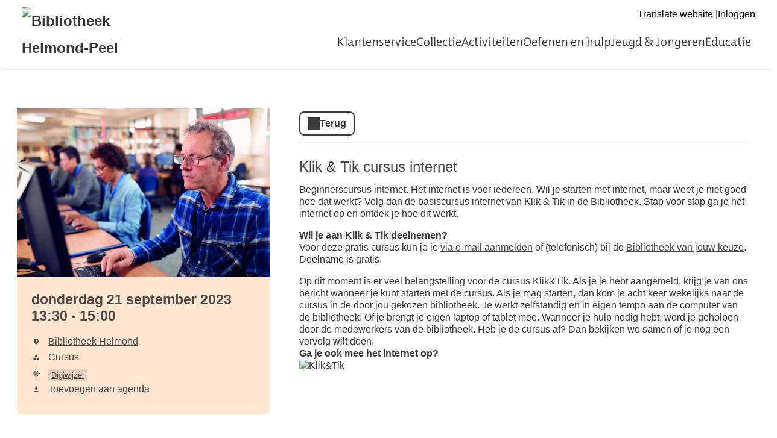

--- FILE ---
content_type: text/html; charset=UTF-8
request_url: https://helmondpeel.op-shop.nl/5062/klik-tik-cursus-internet/21-09-2023
body_size: 3643
content:
<!DOCTYPE html>
<html lang="nl">
<head>
            <meta charset="utf-8">
      <meta name="viewport" content="width=device-width, initial-scale=1, shrink-to-fit=no">
              <link rel="icon" href="https://www.bibliotheekhelmondpeel.nl/etc/designs/styles/bnl/clientlibs/images/favicon.ico"/>
              <title>Klik &amp; Tik cursus internet | donderdag 21 september 2023 | Bibliotheek Helmond-Peel</title>
    <meta property="og:site_name" content="Bibliotheek Helmond-Peel" />
                  <link rel="stylesheet" href="https://static.op-shop.nl/theme/theme-helmondpeel-bnl-new-6f898ee63336.css">
            <link rel="stylesheet" href="/assets/app.css?v=134530cb2ed18662874c">
        <style>
      :root {
        --border-radius: 1;
                  }
    </style>
      <meta name="description" content="Beginnerscursus internet. Het internet is voor iedereen. Wil je starten met internet, maar weet je niet goed hoe dat werkt? Volg dan de basiscursus internet van"/>
<meta property="og:title" content="Klik &amp; Tik cursus internet | donderdag 21 september 2023 om 13:30 "/>
<meta property="og:date" content="2023-09-21"/>
<meta property="og:type" content="website"/>
<meta property="og:url" content="https://helmondpeel.op-shop.nl/5062/klik-tik-cursus-internet/21-09-2023"/>
<meta property="og:site_name" content="Bibliotheek Helmond-Peel"/>
  <meta property="og:image" content="https://static.op-shop.nl/thumb/thumb/6411ccd2c561c.jpg"/>
  <meta property="og:image:width" content="200"/>
  <meta property="og:image:height" content="200"/>
<link rel="canonical" href="https://helmondpeel.op-shop.nl/5062/klik-tik-cursus-internet/21-09-2023?disable_filter=1" />

    
<!-- Matomo -->
<script>
  var _paq = window._paq = window._paq || [];
  /* tracker methods like "setCustomDimension" should be called before "trackPageView" */
  _paq.push(['trackPageView']);
  _paq.push(['enableLinkTracking']);
  (function() {
    var u="//opshop.matomo.cloud/";
    _paq.push(['setTrackerUrl', u+'matomo.php']);
    _paq.push(['setSiteId', '16']);
    var d=document, g=d.createElement('script'), s=d.getElementsByTagName('script')[0];
    g.async=true; g.src=u+'matomo.js'; s.parentNode.insertBefore(g,s);
  })();
</script>
<!-- End Matomo Code -->

</head>
<body class="bnl-new shop-helmondpeel" >

<div class="page-container">
        <div class="biebwidget overflowing"> <div class="biebwidget-content widget-bnl-siteheader mobileOptimizedMenu"> <div class="logo-wrapper"> <h1> <a href="https://www.bibliotheekhelmondpeel.nl/"> <img src="https://www.bibliotheekhelmondpeel.nl/content/dam/logo/Helmond-Peel_logo-lang_RGB_klein.png" alt="Bibliotheek Helmond-Peel" class="sitelogo"> </a> </h1></div> <p class="skiplinks"> <span>Ga direct naar de </span><a href="https://www.bibliotheekhelmondpeel.nl#bw-main-content">inhoud</a><span> of het </span><a href="https://www.bibliotheekhelmondpeel.nl#widget-identifier-bnl-navigatiebalk">hoofdmenu</a><span>.</span> </p> <ul class="metanav"> <li> <a href="https://www-bibliotheekhelmondpeel-nl.translate.goog/?_x_tr_sl=nl&amp;_x_tr_tl=en&amp;_x_tr_hl=nl"> Translate website | </a> </li> <li> <a href="https://catalogus.bibliotheekhelmondpeel.nl/airwebopac/www.main.cls?surl=useractivities"> Inloggen </a> </li></ul> <div id="widget-identifier-bnl-navigatiebalk" class="biebwidget overflowing" tabindex="-1"> <div class="widget-bnl-navigatiebalk biebwidget-content"> <ul class="nav" aria-label="Hoofdmenu"> <li class=" home"> <a href="https://www.bibliotheekhelmondpeel.nl/home.html"><span>Home</span></a> </li> <li> <a href="https://www.bibliotheekhelmondpeel.nl/klantenservice.html">Klantenservice</a> </li> <li> <a href="https://www.bibliotheekhelmondpeel.nl/inspiratie.html">Collectie</a> </li> <li> <a href="https://www.bibliotheekhelmondpeel.nl/Activiteiten.html">Activiteiten</a> </li> <li> <a href="https://www.bibliotheekhelmondpeel.nl/Leren_Oefenen.html">Oefenen en hulp</a> </li> <li> <a href="https://www.bibliotheekhelmondpeel.nl/jeugd-en-jongeren.html">Jeugd &amp; Jongeren</a> </li> <li> <a href="https://www.bibliotheekhelmondpeel.nl/educatieve-bibliotheek.html">Educatie</a> </li> </ul> </div></div> <div class="search parbase"></div> <div id="bibliotheek-nl-content"></div> </div> </div>
    <div class="content-container">
            
          <script type="application/ld+json">
{
    "@context": "http:\/\/schema.org",
    "@type": "Event",
    "eventAttendanceMode": "https:\/\/schema.org\/OfflineEventAttendanceMode",
    "eventStatus": "https:\/\/schema.org\/EventScheduled",
    "name": "Klik & Tik cursus internet",
    "organizer": "Bibliotheek Helmond-Peel",
    "startDate": "2023-09-21T13:30:00",
    "endDate": "2023-09-21T15:00:00",
    "description": "Beginnerscursus internet. Het internet is voor iedereen. Wil je starten met internet, maar weet je niet goed hoe dat werkt? Volg dan de basiscursus internet van Klik & Tik in de Bibliotheek.",
    "image": "https:\/\/static.op-shop.nl\/thumb\/thumb\/6411ccd2c561c.jpg",
    "performer": {
        "@type": "PerformingGroup",
        "name": "Bibliotheek Helmond-Peel"
    },
    "keywords": "Digiwijzer",
    "location": {
        "@type": "Place",
        "name": "Bibliotheek Helmond",
        "address": {
            "@type": "PostalAddress",
            "streetAddress": "5701 RV Helmond",
            "addressLocality": "Helmond",
            "postalCode": "5701 RV",
            "addressCountry": "NL"
        }
    }
}
</script>
  <div class="product-detail">
  <div class="product-card">
          <div class="product-image">
      <img
      src="https://static.op-shop.nl/thumb/detail/6411ccd2c561c.jpg"
      alt="Klik &amp; Tik cursus internet"
      class=""
    />
  </div>
        <div class="product-details">
      <div class="product-date">
          donderdag 21 september 2023
      13:30
        -
          15:00
  
      </div>
      <table>
  <tbody>
                <tr>
        <td class="label"><span class="icon-marker">Locatie</span></td>
        <td><span class="reveal" data-reveal="location-detail">Bibliotheek Helmond</span></td>
      </tr>
        <tr>
  <td class="label"><span class="icon-category">Categorie</span></td>
  <td>Cursus</td>
</tr>
  <tr>
    <td class="label"><span class="icon-tags">Tags</span></td>
    <td>
                        <a href="/?tags%5B%5D=13" class="tag">Digiwijzer</a>
                  </td>
  </tr>

          <tr>
      <td class="label"><span class="icon-download">Download</span></td>
      <td>
        <a href="/ical/5062">
          Toevoegen aan agenda
        </a>
      </td>
    </tr>
    </tbody>
</table>

    </div>
  </div>
  <div class="product-content">
                  <a href="/" class="button secondary back back-if-same-host">
          Terug
        </a>
                    <h3>
        <a href="/5062/klik-tik-cursus-internet/21-09-2023">
      Klik &amp; Tik cursus internet
    </a>
  </h3>
  
    <div class="markdown-block">
      
    </div>
          <div class="markdown-block">
        <p>Beginnerscursus internet. Het internet is voor iedereen. Wil je starten met internet, maar weet je niet goed hoe dat werkt? Volg dan de basiscursus internet van Klik &amp; Tik in de Bibliotheek. Stap voor stap ga je het internet op en ontdek je hoe dit werkt.</p>
<p><strong>Wil je aan Klik &amp; Tik deelnemen?</strong><br />
Voor deze gratis cursus kun je je <a href="mailto:seniors@bibliotheekhelmondpeel.nl?subject=Aanmelden_Klik_en_Tik">via e-mail aanmelden</a> of (telefonisch) bij de <a href="https://www.bibliotheekhelmondpeel.nl/klantenservice/vestigingen-en-openingstijden.html">Bibliotheek van jouw keuze</a>. Deelname is gratis.</p>
<p>Op dit moment is er veel belangstelling voor de cursus Klik&amp;Tik. Als je je hebt aangemeld, krijg je van ons bericht wanneer je kunt starten met de cursus. Als je mag starten, dan kom je acht keer wekelijks naar de cursus in de door jou gekozen bibliotheek. Je werkt zelfstandig en in eigen tempo aan de computer van de bibliotheek. Of je brengt je eigen laptop of tablet mee. Wanneer je hulp nodig hebt, word je geholpen door de medewerkers van de bibliotheek. Heb je de cursus af? Dan bekijken we samen of je nog een vervolg wilt doen.<br />
<strong>Ga je ook mee het internet op?</strong><br />
<img src="https://www.bibliotheekhelmondpeel.nl/dam/taalhuis/klik-en-tik_logo-zonder-ondertitel--1-.jpg/_jcr_content/renditions/cq5dam.web.640.1024.jpeg" alt="Klik&amp;Tik" /></p>
      </div>
          </div>
</div>

  <div class="message hidden" id="location-detail">
    <h3 class="date-name">Bibliotheek Helmond</h3>
    <p>
      Watermolenwal 11<br />
      5701 RV Helmond
    </p>
      </div>

    
  <hr/>
  
  </div>
      <div class="biebwidget overflowing"> <div class="biebwidget-content widget-bnl-footer"> <div class="nav plectrum"> <div class="column"> <h2 class="footer1title h2navtitle parbase">Over ons</h2> <ul class="link-list"> <li> <a href="https://www.bibliotheekhelmondpeel.nl/over-ons/organisatie-beleid.html">Organisatie &amp; beleid</a> </li> <li> <a href="https://www.bibliotheekhelmondpeel.nl/over-ons/raad-van-toezicht.html">Raad van Toezicht</a> </li> <li> <a href="https://www.bibliotheekhelmondpeel.nl/over-ons/vacatures.html">Vacatures</a> </li></ul> </div> <div class="column"> <h2 class="footer2title h2navtitle parbase">Actueel</h2> <ul class="link-list"> <li> <a href="https://www.bibliotheekhelmondpeel.nl/klantenservice/openingstijden.html#regulier">Openingstijden</a> </li> <li> <a href="https://www.bibliotheekhelmondpeel.nl/actueel/nieuws.html">Nieuws</a> </li> <li> <a href="https://www.bibliotheekhelmondpeel.nl/klantenservice/aanmelden-nieuwsbrief.html">Nieuwsbrief</a> </li></ul> </div> <div class="column"> <h2 class="footer4title h2navtitle parbase">Mijn bibliotheek</h2> <ul class="link-list"> <li> <a href="https://catalogus.bibliotheekhelmondpeel.nl/airwebopac/www.main.cls?surl=useractivities">Inloggen</a> </li> <li> <a href="https://www.bibliotheekhelmondpeel.nl/klantenservice/contact.html">Contact</a> </li></ul> </div> </div> <ul class="metanav"> <li> <a href="https://www.bibliotheekhelmondpeel.nl/over-ons/privacyverklaring.html">Privacyverklaring</a> </li> <li> <a href="https://www.bibliotheekhelmondpeel.nl/over-ons/disclaimer.html">Disclaimer</a> </li></ul> </div></div>
  </div>
  <script>
    window.gaId = 'UA-130798609-1';
        window.ga = window.ga || function () {
      (ga.q = ga.q || []).push(arguments)
    };
    ga.l = +new Date;
    ga('create', window.gaId, 'auto');
    ga('send', 'pageview');
  </script>
  <script async src="https://www.google-analytics.com/analytics.js"></script>


  <script src="/assets/app.1d507587ecdb64682810.js"></script>
</body>
</html>


--- FILE ---
content_type: text/css
request_url: https://helmondpeel.op-shop.nl/assets/app.css?v=134530cb2ed18662874c
body_size: 16797
content:
/********************************************
	BREAKPOINT WIDTHS
********************************************/
/********************************************
	FONTS
********************************************/
/********************************************
	COLOURS
********************************************/
.carousel .control-arrow, .carousel.carousel-slider .control-arrow {
  -webkit-transition: all 0.25s ease-in;
  -moz-transition: all 0.25s ease-in;
  -ms-transition: all 0.25s ease-in;
  -o-transition: all 0.25s ease-in;
  transition: all 0.25s ease-in;
  opacity: 0.4;
  filter: alpha(opacity=40);
  position: absolute;
  z-index: 2;
  top: 20px;
  background: none;
  border: 0;
  font-size: 32px;
  cursor: pointer; }
  .carousel .control-arrow:focus, .carousel .control-arrow:hover {
    opacity: 1;
    filter: alpha(opacity=100); }
  .carousel .control-arrow:before, .carousel.carousel-slider .control-arrow:before {
    margin: 0 5px;
    display: inline-block;
    border-top: 8px solid transparent;
    border-bottom: 8px solid transparent;
    content: ''; }
  .carousel .control-disabled.control-arrow {
    opacity: 0;
    filter: alpha(opacity=0);
    cursor: inherit;
    display: none; }
  .carousel .control-prev.control-arrow {
    left: 0; }
    .carousel .control-prev.control-arrow:before {
      border-right: 8px solid #fff; }
  .carousel .control-next.control-arrow {
    right: 0; }
    .carousel .control-next.control-arrow:before {
      border-left: 8px solid #fff; }

.carousel-root {
  outline: none; }

.carousel {
  position: relative;
  width: 100%; }
  .carousel * {
    -webkit-box-sizing: border-box;
    -moz-box-sizing: border-box;
    box-sizing: border-box; }
  .carousel img {
    width: 100%;
    display: inline-block;
    pointer-events: none; }
  .carousel .carousel {
    position: relative; }
  .carousel .control-arrow {
    outline: 0;
    border: 0;
    background: none;
    top: 50%;
    margin-top: -13px;
    font-size: 18px; }
  .carousel .thumbs-wrapper {
    margin: 20px;
    overflow: hidden; }
  .carousel .thumbs {
    -webkit-transition: all 0.15s ease-in;
    -moz-transition: all 0.15s ease-in;
    -ms-transition: all 0.15s ease-in;
    -o-transition: all 0.15s ease-in;
    transition: all 0.15s ease-in;
    -webkit-transform: translate3d(0, 0, 0);
    -moz-transform: translate3d(0, 0, 0);
    -ms-transform: translate3d(0, 0, 0);
    -o-transform: translate3d(0, 0, 0);
    transform: translate3d(0, 0, 0);
    position: relative;
    list-style: none;
    white-space: nowrap; }
  .carousel .thumb {
    -webkit-transition: border 0.15s ease-in;
    -moz-transition: border 0.15s ease-in;
    -ms-transition: border 0.15s ease-in;
    -o-transition: border 0.15s ease-in;
    transition: border 0.15s ease-in;
    display: inline-block;
    margin-right: 6px;
    white-space: nowrap;
    overflow: hidden;
    border: 3px solid #fff;
    padding: 2px; }
    .carousel .thumb:focus {
      border: 3px solid #ccc;
      outline: none; }
    .carousel .thumb.selected, .carousel .thumb:hover {
      border: 3px solid #333; }
    .carousel .thumb img {
      vertical-align: top; }
  .carousel.carousel-slider {
    position: relative;
    margin: 0;
    overflow: hidden; }
    .carousel.carousel-slider .control-arrow {
      top: 0;
      color: #fff;
      font-size: 26px;
      bottom: 0;
      margin-top: 0;
      padding: 5px; }
      .carousel.carousel-slider .control-arrow:hover {
        background: rgba(0, 0, 0, 0.2); }
  .carousel .slider-wrapper {
    overflow: hidden;
    margin: auto;
    width: 100%;
    -webkit-transition: height 0.15s ease-in;
    -moz-transition: height 0.15s ease-in;
    -ms-transition: height 0.15s ease-in;
    -o-transition: height 0.15s ease-in;
    transition: height 0.15s ease-in; }
    .carousel .slider-wrapper.axis-horizontal .slider {
      -ms-box-orient: horizontal;
      display: -webkit-box;
      display: -moz-box;
      display: -ms-flexbox;
      display: -moz-flex;
      display: -webkit-flex;
      display: flex; }
      .carousel .slider-wrapper.axis-horizontal .slider .slide {
        flex-direction: column;
        flex-flow: column; }
    .carousel .slider-wrapper.axis-vertical {
      -ms-box-orient: horizontal;
      display: -webkit-box;
      display: -moz-box;
      display: -ms-flexbox;
      display: -moz-flex;
      display: -webkit-flex;
      display: flex; }
      .carousel .slider-wrapper.axis-vertical .slider {
        -webkit-flex-direction: column;
        flex-direction: column; }
  .carousel .slider {
    margin: 0;
    padding: 0;
    position: relative;
    list-style: none;
    width: 100%; }
    .carousel .slider.animated {
      -webkit-transition: all 0.35s ease-in-out;
      -moz-transition: all 0.35s ease-in-out;
      -ms-transition: all 0.35s ease-in-out;
      -o-transition: all 0.35s ease-in-out;
      transition: all 0.35s ease-in-out; }
  .carousel .slide {
    min-width: 100%;
    margin: 0;
    position: relative;
    text-align: center; }
    .carousel .slide img {
      width: 100%;
      vertical-align: top;
      border: 0; }
    .carousel .slide iframe {
      display: inline-block;
      width: calc(100% - 80px);
      margin: 0 40px 40px;
      border: 0; }
    .carousel .slide .legend {
      -webkit-transition: all 0.5s ease-in-out;
      -moz-transition: all 0.5s ease-in-out;
      -ms-transition: all 0.5s ease-in-out;
      -o-transition: all 0.5s ease-in-out;
      transition: all 0.5s ease-in-out;
      position: absolute;
      bottom: 40px;
      left: 50%;
      margin-left: -45%;
      width: 90%;
      border-radius: 10px;
      background: #000;
      color: #fff;
      padding: 10px;
      font-size: 12px;
      text-align: center;
      opacity: 0.25;
      -webkit-transition: opacity 0.35s ease-in-out;
      -moz-transition: opacity 0.35s ease-in-out;
      -ms-transition: opacity 0.35s ease-in-out;
      -o-transition: opacity 0.35s ease-in-out;
      transition: opacity 0.35s ease-in-out; }
  .carousel .control-dots {
    position: absolute;
    bottom: 0;
    margin: 10px 0;
    padding: 0;
    text-align: center;
    width: 100%;
    z-index: 1; }
    @media (min-width: 960px) {
      .carousel .control-dots {
        bottom: 0; } }
    .carousel .control-dots .dot {
      -webkit-transition: opacity 0.25s ease-in;
      -moz-transition: opacity 0.25s ease-in;
      -ms-transition: opacity 0.25s ease-in;
      -o-transition: opacity 0.25s ease-in;
      transition: opacity 0.25s ease-in;
      opacity: 0.3;
      filter: alpha(opacity=30);
      box-shadow: 1px 1px 2px rgba(0, 0, 0, 0.9);
      background: #fff;
      border-radius: 50%;
      width: 8px;
      height: 8px;
      cursor: pointer;
      display: inline-block;
      margin: 0 8px; }
      .carousel .control-dots .dot.selected, .carousel .control-dots .dot:hover {
        opacity: 1;
        filter: alpha(opacity=100); }
  .carousel .carousel-status {
    position: absolute;
    top: 0;
    right: 0;
    padding: 5px;
    font-size: 10px;
    text-shadow: 1px 1px 1px rgba(0, 0, 0, 0.9);
    color: #fff; }
  .carousel:hover .slide .legend {
    opacity: 1; }

.tippy-box[data-animation=fade][data-state=hidden]{opacity:0}[data-tippy-root]{max-width:calc(100vw - 10px)}.tippy-box{position:relative;background-color:#333;color:#fff;border-radius:4px;font-size:14px;line-height:1.4;white-space:normal;outline:0;transition-property:transform,visibility,opacity}.tippy-box[data-placement^=top]>.tippy-arrow{bottom:0}.tippy-box[data-placement^=top]>.tippy-arrow:before{bottom:-7px;left:0;border-width:8px 8px 0;border-top-color:initial;transform-origin:center top}.tippy-box[data-placement^=bottom]>.tippy-arrow{top:0}.tippy-box[data-placement^=bottom]>.tippy-arrow:before{top:-7px;left:0;border-width:0 8px 8px;border-bottom-color:initial;transform-origin:center bottom}.tippy-box[data-placement^=left]>.tippy-arrow{right:0}.tippy-box[data-placement^=left]>.tippy-arrow:before{border-width:8px 0 8px 8px;border-left-color:initial;right:-7px;transform-origin:center left}.tippy-box[data-placement^=right]>.tippy-arrow{left:0}.tippy-box[data-placement^=right]>.tippy-arrow:before{left:-7px;border-width:8px 8px 8px 0;border-right-color:initial;transform-origin:center right}.tippy-box[data-inertia][data-state=visible]{transition-timing-function:cubic-bezier(.54,1.5,.38,1.11)}.tippy-arrow{width:16px;height:16px;color:#333}.tippy-arrow:before{content:"";position:absolute;border-color:transparent;border-style:solid}.tippy-content{position:relative;padding:5px 9px;z-index:1}
:root{--color-primary-400: #FF7320;--color-secondary-400: #FDE5D0;--color-neutral-400: #39373A;--color-neutral-300: #565656;--color-neutral-200: #EDEDED;--color-neutral-000: #FFFFFF;--color-error: #B30017;--border-radius: rem-calc(16);--border: 2px solid var(--color-neutral-200)}.error-message{min-height:35rem;background:url(/assets/fddf8a8ff9ec629119ea.png) no-repeat bottom right;background-size:contain}.error-message p{margin-bottom:2rem}.booking-table,.cashier-overview{width:100%;margin-top:2rem}.booking-table td,.booking-table th,.cashier-overview td,.cashier-overview th{text-align:left;padding:1rem}.booking-table td,.cashier-overview td{border-top:1px dotted #d0d0d0}.text-right{text-align:right}.carousel.carousel-slider{margin-bottom:2rem;height:360px;max-height:360px}.carousel.carousel-slider .slider-wrapper,.carousel.carousel-slider ul.slider.animated{height:100%}.carousel.carousel-slider .slide{background-color:#fff}.carousel.carousel-slider .slide img{width:auto;max-height:30rem}.carousel.carousel-slider .slide .info{position:absolute;left:0;bottom:0;top:0;padding:2rem 1rem 2rem 3rem;font-size:1.5rem;line-height:1.5;width:50%;color:#fff;text-align:left;background-image:linear-gradient(to right, rgba(0, 0, 0, 0.75), rgba(255, 255, 255, 0))}.carousel.carousel-slider .slide .info .slider-date{font-size:2rem;font-weight:bold;margin-bottom:2rem}.carousel.carousel-slider .slide .info span[class^=icon-]{color:#fff;width:2.5rem}.carousel.carousel-slider .slide .info a.button{position:absolute;left:3rem;bottom:1.5rem}.carousel.carousel-slider .slide .legend{bottom:0;right:0;top:0;left:auto;width:33.3%;border-radius:0;opacity:1;background-color:rgba(0,0,0,.8);text-align:left;font-size:1.4rem;line-height:1.5;padding:2rem 3rem 2rem 2rem}.carousel.carousel-slider .slide .legend h3{color:#fff;margin-bottom:1rem}.carousel.carousel-slider .slide .legend p{overflow:hidden;text-overflow:ellipsis}.carousel.carousel-slider .slide .legend .tags span{background-color:#fff;display:inline-block;margin:0 .5rem .5rem 0;color:#333;padding:.1rem .4rem;border-radius:.5rem;font-size:1.2rem;font-weight:bold}.carousel.carousel-slider .control-dots{width:30rem;left:50%;margin-left:-15rem}.carousel.carousel-slider .control-dots .dot{box-shadow:none}@media(max-width: 992px){.carousel.carousel-slider .slide .legend,.carousel.carousel-slider .slide .info{width:50%}.carousel.carousel-slider .slide .legend h3,.carousel.carousel-slider .slide .info h3{font-size:1.5rem}.carousel.carousel-slider .slide .legend p,.carousel.carousel-slider .slide .info p{display:none}.carousel.carousel-slider .control-dots{display:none}}@media(max-width: 575px){.carousel.carousel-slider{display:none}}div.cashier-mode-banner{position:fixed;z-index:1999;left:50%;margin-left:-13.5rem;background-color:rgba(0,0,0,.8);height:2rem;padding:1.75rem 1rem .5rem 1rem;width:25rem;border-radius:0 0 1rem 1rem}div.cashier-mode-banner .cashier-mode-message{color:#fff;font-weight:bold;line-height:2rem}div.cashier-mode-banner .cashier-mode-button{color:#000;background-color:hsla(0,0%,100%,.8);border-radius:.5rem;border:none;height:1.5rem;line-height:1.5rem;padding:.25rem 1.5rem}div.cashier-mode-banner .cashier-mode-button:hover{background-color:#ccc;text-decoration:none}.date-filter-form{margin-top:3.3333333333rem}.date-filter-form label{font-weight:400}.date-filter-form .filters{color:#39373a;display:flex;font-size:1.3333333333rem;gap:0.6666666667rem;justify-content:space-between;margin:0;overflow:visible;padding-bottom:0.6666666667rem;margin-bottom:2.6666666667rem;flex-wrap:wrap;user-select:none}.date-filter-form .filters.edu{border-bottom:var(--border)}.date-filter-form .filters .form-group{display:flex;flex-wrap:wrap;gap:0.6666666667rem}.date-filter-form .filters .form-group .reset a{align-items:center;background-color:var(--background-color, var(--color-neutral-000));border-radius:0.6666666667rem;border:2px solid var(--color-neutral-400);box-sizing:border-box;color:var(--color-neutral-400);cursor:pointer;display:flex;font-size:inherit;font-weight:700;gap:0.6666666667rem;height:3.6666666667rem;line-height:1;margin:0;padding-block:0;padding-inline:1.5rem;user-select:none;text-decoration:none}.date-filter-form .filters .filter-buttons{display:flex;flex-wrap:wrap;gap:0.6666666667rem}.date-filter-form .filters .filter-button{display:flex}@media(min-width: 1024px){.date-filter-form .filters .filter-button{position:relative}}.date-filter-form .filters .filter-button>label{align-items:center;background-color:var(--background-color, var(--color-neutral-000));border-radius:0.6666666667rem;border:2px solid var(--color-neutral-400);box-sizing:border-box;color:var(--color-neutral-400);cursor:pointer;display:flex;font-size:inherit;font-weight:700;gap:0.6666666667rem;height:3.6666666667rem;line-height:1;margin:0;padding-block:0;padding-inline:1.5rem;user-select:none}.date-filter-form .filters .filter-button>label::after{background-image:url([data-uri]);background-position:center;background-repeat:no-repeat;content:"";height:1.6666666667rem;transition-duration:150ms;transition-property:rotate;width:1.6666666667rem}.date-filter-form .filters .filter-button>label .count{align-items:center;background-color:var(--color-secondary-400);border-radius:100%;display:none;font-size:1rem;height:2rem;justify-content:center;width:2rem}.date-filter-form .filters .filter-button .filter-menu{background-color:var(--color-neutral-000);border-radius:0.6666666667rem;border:2px solid var(--color-neutral-400);box-shadow:rgba(100,100,100,.2) 0px 8px 24px 0px;display:none;flex-direction:column;padding:1.3333333333rem;position:fixed;z-index:96}@media(max-width: 1023px){.date-filter-form .filters .filter-button .filter-menu{inset:1.3333333333rem}}@media(min-width: 1024px){.date-filter-form .filters .filter-button .filter-menu{bottom:-0.6666666667rem;position:absolute;translate:0 100%;width:26.6666666667rem}}.date-filter-form .filters .filter-button .filter-menu .close{aspect-ratio:1;background-image:url([data-uri]);background-position:center;background-repeat:no-repeat;background-size:1.5rem auto;position:absolute;right:0;top:0;width:4rem;z-index:1}@media(min-width: 1024px){.date-filter-form .filters .filter-button .filter-menu .close{display:none}}.date-filter-form .filters .filter-button .actions{align-items:center;display:flex;flex-wrap:wrap;gap:0.6666666667rem;justify-content:space-between;padding-top:1rem}.date-filter-form .filters .filter-button .actions button.submit{--background-color: var(--color-secondary-400);align-items:center;background-color:var(--background-color, var(--color-neutral-000));border-radius:0.6666666667rem;border:2px solid var(--color-neutral-400);box-sizing:border-box;color:var(--color-neutral-400);cursor:pointer;display:flex;font-size:inherit;font-weight:700;gap:0.6666666667rem;height:3.6666666667rem;line-height:1;margin:0;padding-block:0;padding-inline:1.5rem;user-select:none}.date-filter-form .filters .filter-button .actions button.cancel{align-items:center;background-color:var(--background-color, var(--color-neutral-000));border-radius:0.6666666667rem;border:2px solid var(--color-neutral-400);box-sizing:border-box;color:var(--color-neutral-400);cursor:pointer;display:flex;font-size:inherit;font-weight:700;gap:0.6666666667rem;height:3.6666666667rem;line-height:1;margin:0;padding-block:0;padding-inline:1.5rem;user-select:none;border:0;padding-inline:0;text-decoration-line:underline;text-decoration-skip-ink:none;text-decoration-thickness:2px;text-underline-offset:0.6666666667rem}.date-filter-form .filters .filter-button .filter-options{border-bottom:var(--border);overflow:auto;position:relative;height:100%}@media(min-width: 1024px){.date-filter-form .filters .filter-button .filter-options{height:auto;max-height:28.75rem}}.date-filter-form .filters .filter-button .form-check{align-items:center;display:flex;gap:1rem;padding-block:0.6666666667rem}.date-filter-form .filters .filter-button .form-check label,.date-filter-form .filters .filter-button .form-check input{margin:0;padding:0}.date-filter-form .filters .filter-button .form-check label{flex:1;cursor:pointer}.date-filter-form .filters .filter-button .form-check input[type=checkbox],.date-filter-form .filters .filter-button .form-check input[type=radio]{appearance:none;border-radius:0.5rem;border:2px solid var(--color-neutral-400);height:1.6666666667rem;outline:0;width:1.6666666667rem}.date-filter-form .filters .filter-button .form-check input[type=checkbox]:checked,.date-filter-form .filters .filter-button .form-check input[type=radio]:checked{background-image:url([data-uri]);background-position:center;background-size:1.3333333333rem auto;background-color:var(--color-secondary-400)}.date-filter-form .filters .filter-button .form-check input[type=checkbox]:checked::before,.date-filter-form .filters .filter-button .form-check input[type=radio]:checked::before{display:none}.date-filter-form .filters .filter-button .form-check input[type=radio]{border-radius:100%}.date-filter-form .filters .filter-button.active .count{display:flex}.date-filter-form .filters .filter-button.open label::after{rotate:180deg}.date-filter-form .filters .filter-button.open .filter-menu{display:flex}.date-filter-form .filters .search-field{align-items:center;background-color:var(--background-color, var(--color-neutral-000));border-radius:0.6666666667rem;border:2px solid var(--color-neutral-400);box-sizing:border-box;color:var(--color-neutral-400);cursor:pointer;display:flex;font-size:inherit;font-weight:700;gap:0.6666666667rem;height:3.6666666667rem;line-height:1;margin:0;padding-block:0;padding-inline:1.5rem;user-select:none;min-width:20.6666666667rem;display:flex;align-items:stretch;padding:0;box-sizing:border-box}@media(min-width: 1024px){.date-filter-form .filters .search-field{max-width:26.6666666667rem}}.date-filter-form .filters .search-field label{display:none}.date-filter-form .filters .search-field .search-button{background-image:url([data-uri]);background-position:center;background-repeat:no-repeat;background-color:rgba(0,0,0,0);cursor:pointer;border:0;width:3.6666666667rem}.date-filter-form .filters .search-field .search-button span{display:none}.date-filter-form .filters .search-field input#search{border:0;margin:0;width:100%;min-width:6.6666666667rem;min-height:auto;height:100%;line-height:100%;background:rgba(0,0,0,0);padding:0 1.3333333333rem}.date-filter-form .filters .search-field input#search::placeholder{color:var(--color-neutral-300);font-style:normal}.date-filter-form .filters .search-field input#search:hover{background-color:rgba(0,0,0,0)}.date-filter-form .filters .search-field input#search:focus{outline:0}.sort{align-items:center;display:flex;justify-content:flex-end;position:relative}.sort>div{align-items:center;display:flex;gap:1.5rem}.sort>div>label{align-items:center;cursor:pointer;display:flex;font-weight:400;cursor:pointer;gap:1rem}.sort .selected{align-items:center;display:flex;font-weight:700;gap:0.6666666667rem}.sort .selected::after{background-image:url([data-uri]);background-position:center;background-repeat:no-repeat;content:"";height:1.6666666667rem;transition-duration:150ms;transition-property:rotate;width:1.6666666667rem}.sort .filter-options{background-color:var(--color-neutral-000);border-radius:0.6666666667rem;border:2px solid var(--color-neutral-400);bottom:-0.6666666667rem;box-shadow:rgba(100,100,100,.2) 0px 8px 24px 0px;display:none;flex-direction:column;padding:1.3333333333rem;position:absolute;right:0;translate:0 100%;width:18.3333333333rem;z-index:1}.sort .filter-options.open{display:block}.sort .form-check{align-items:center;display:flex;gap:1rem;padding-block:0.6666666667rem}.sort .form-check label,.sort .form-check input{cursor:pointer;margin:0;padding:0}.sort .form-check label{flex:1;cursor:pointer}.sort .form-check label::after{display:none}.sort .form-check input{aspect-ratio:1;border-radius:100%;height:1.6666666667rem;width:1.6666666667rem}.events,.products{transition-duration:150ms;transition-property:opacity}:has(.filter-button.open) .events,:has(.filter-button.open) .products{filter:blur(2px);opacity:.25;pointer-events:none}.date-image img{max-width:100%;background-image:url(/assets/44ed87b848040cf0ee2c.jpg)}.date-date{font-size:2.5rem;line-height:2.5rem;font-weight:bold;text-align:center;padding:.5rem 0}.date-date span{display:block}.date-date span.date-day{font-size:3rem}.date-date span.date-year{line-height:1.5rem;font-size:1.5rem}.date-date span.divider{width:20px;display:inline-block;margin:10px;border-bottom:2px solid #ccc;transform:rotate(-10deg)}.date-content .date-name{font-weight:bold}.date-content .organiser{font-style:italic}.date-content ul{margin-top:1rem;padding-left:3rem}.date-content ul li{list-style:disc}.date-content ol{margin-top:1rem;padding-left:3rem}.date-content ol li{list-style:decimal}.date-content table{width:100%;margin:.5rem 0;border-collapse:collapse}.date-content table td{padding:.25rem 1rem .25rem 0;vertical-align:top;white-space:nowrap}.date-content table td:last-child{max-width:18rem;overflow:hidden;text-overflow:ellipsis}.date-content table td span.canceled,.date-content table td span.sold-out{display:inline-block;text-transform:lowercase;background-color:#e30613;font-weight:bold;color:#fff;font-size:.9rem;padding:.1rem .2rem;border-radius:.2rem;margin:0}.date-content table tr:nth-child(odd){background-color:#fcfcfc}.date-content .date-table tbody{display:block;max-height:10rem;overflow:hidden;transition:max-height 200ms ease-in-out}.date-content .date-table tbody.show-all{max-height:50rem}.date-content .link[data-expand]{opacity:1;transition:opacity 200ms ease-in-out}.date-content .link[data-expand].hide{opacity:0}.event-details .reveal{text-decoration:underline;cursor:pointer}.date-details.separate{max-width:35rem}.date-details table{width:100%;max-width:100%;overflow:hidden;border-collapse:collapse}.date-details table td{line-height:1.8rem;border:none}.date-details table td:first-child{width:2rem}.date-details .tag{font-size:1rem;font-weight:bold;padding:.2rem .4rem;margin-right:.2rem;color:#fff;background-color:#666;white-space:nowrap;text-decoration:none}.date-details .prices{list-style:none;padding:0;margin:.25rem 0}.date-details .prices li{line-height:1.8rem}.date-details .green{color:#468847}.date-details .blue{color:#0c6596}.date-details .red{color:#e30613}.date-details .label{color:#aaa;padding-right:.5rem}.date-details .label span[class^=icon-]{vertical-align:middle}.events{display:flex;flex-wrap:wrap}.events .event{width:100%}.event{margin:.5rem 0;padding:1rem;border-bottom:1px dotted #d0d0d0}.event.highlighted{background-color:#fcf8e3}.event:first-child{border-top:1px dotted #d0d0d0}.event .event-inner{display:grid;grid-gap:1rem;grid-template-columns:150px 8rem auto 25rem;align-items:center}.event .event-inner>div{overflow:hidden}@media screen and (-ms-high-contrast: active),(-ms-high-contrast: none){.event .event-inner{display:flex}.event .event-inner .date-image{min-width:150px}.event .event-inner .date-date{min-width:8rem}.event .event-inner .date-content{width:auto}.event .event-inner .date-details{min-width:25rem}}@media screen and (-ms-high-contrast: active)and (max-width: 1080px),(-ms-high-contrast: none)and (max-width: 1080px){.event .event-inner .date-details{min-width:25rem}}.event .event-inner .date-details{border-left:1px dotted #d0d0d0;padding-left:1rem;max-width:100%}.event .event-inner .date-details.separate{border-left:none;padding-left:0}@media(max-width: 1200px){.event .event-inner{grid-template-columns:150px 8rem auto 25rem}}@media(max-width: 1080px){.event .event-inner{grid-template-columns:100px 6rem auto 25rem}}@media(max-width: 900px){.event .event-inner{display:flex;flex-wrap:wrap}.event .event-inner .date-image{width:150px}.event .event-inner .date-date{width:8rem}.event .event-inner .date-content{padding-top:1rem;width:auto}.event .event-inner .date-details{border-left:none;padding-left:0;padding-top:1rem;width:100%}.event .event-inner .date-details table td:first-child{width:6rem}}.event.event-details .event-inner{align-items:start}.event.project-details .event-inner{align-items:start}.event.project-details .event-inner .date-details{width:35rem}@media(max-width: 1200px){.event.project-details .event-inner .date-details{width:30rem}}@media(max-width: 1080px){.event.project-details .event-inner .date-details{width:25rem}.event.project-details .event-inner .date-image{width:100px}}form{margin:1rem 0}form .ticket-container{display:flex;flex-wrap:wrap;justify-content:flex-start;align-items:stretch;gap:1.5rem;margin:1rem 0}form .ticket-container .ticket{width:224px;margin:0;text-align:center}form .ticket-container .ticket.coupon{background-color:#fffaa0}form .ticket-container .ticket h5,form .ticket-container .ticket h6,form .ticket-container .ticket p{margin:0 0 .75rem 0}form .ticket-container .ticket h5,form .ticket-container .ticket h6{display:block;overflow:hidden;text-overflow:ellipsis}form .ticket-container .ticket h6{font-size:1.4rem;font-weight:bold}form .ticket-container .ticket h5{font-size:1.4rem;font-weight:normal}form .ticket-container .ticket p{font-size:1.2rem}form .ticket-container .ticket select,form .ticket-container .ticket input[type=number]{margin:.5rem auto;font-size:1.3rem;min-width:3.5rem;max-width:8rem}form .ticket-container .ticket .sold-out{display:inline-block;color:#e30613;margin:1rem 0 .5rem 0}form input,form select,form textarea{display:block;font-size:1.3rem;margin:.5rem 0 .25rem 0;padding:.5rem;background-color:#fcfcfc;border:1px solid #ccc}form textarea{min-height:6rem}form input[type=text],form textarea{box-sizing:border-box;width:30rem;max-width:calc(100% - 30px)}form label{display:block;margin-top:1.25rem}form label.required::after{content:"*";color:#e30613;margin-left:.25rem}form label.checkbox{margin-bottom:10px}form label.checkbox input{display:inline-block;margin-right:5px}form label input,form label span{display:inline-block}form label input+span{margin:0 0 0 .5rem}form .multi-checkbox{margin-bottom:.5rem}form .multi-checkbox label{margin-left:.5rem;margin-top:.25rem}form .multi-checkbox label.checkbox{margin-bottom:0}form .form-info{padding:1rem 0;margin:1rem 0}form .react-select-container .react-select{margin-bottom:.25rem}form .form-help{display:inline-block;position:relative;top:-0.25rem;margin-bottom:1rem}form .date-input select{display:inline-block;margin-right:5px}form .multiselect,form .search-select{opacity:0;padding:0;margin:0;width:0;height:0;overflow:hidden}form .react-select{margin:.5rem 0 1rem 0;max-width:25rem}form .react-select input{margin:0;max-width:none;padding:0}form .react-select>div{border-radius:0;background-color:#fcfcfc;border:1px solid #ccc}form .react-select .filter__placeholder::before{content:" ";display:inline-block;width:1.5rem;height:1rem;overflow:hidden;background:url(/assets/3918c5e6f76cc2020267.svg) no-repeat center left;background-size:contain}form #survey_response{background-color:#f6f6f6;margin:2rem 0}form #survey_response .form-group:not(:last-child){margin-bottom:2rem}form #survey_response fieldset{padding:1rem 2rem 2rem 2rem;border:none}h2{font-size:3rem;font-weight:bold;margin:1rem 0}h3{font-size:2rem;line-height:1.3;margin-bottom:.25rem}h3.step{font-size:3rem;font-weight:bold;margin-bottom:2rem}h3 .highlighted,h3 .canceled{position:relative;padding:.2rem .4rem;font-size:1rem;margin-right:.1rem;bottom:.3rem;font-weight:bold;font-family:Arial,sans-serif}h3 .highlighted.canceled,h3 .canceled.canceled{background-color:#e30613;color:#fff}h3 .highlighted.highlighted,h3 .canceled.highlighted{background-color:#468847;color:#fff}h3 a{text-decoration:none}.message img{display:block;margin:.5rem 0}span[class^=icon-]{display:inline-block;width:1rem;height:1rem;overflow:hidden;vertical-align:text-top;font-size:0}span[class^=icon-].icon-calendar::before{background-image:url(/assets/ce18738bdc3bc3751c3f.svg)}span[class^=icon-].icon-search::before{background-image:url(/assets/3918c5e6f76cc2020267.svg)}span[class^=icon-].icon-time::before{background-image:url(/assets/e43f1263bfe49e522381.svg)}span[class^=icon-].icon-category::before{background-image:url(/assets/8b36e67c15460af567de.svg)}span[class^=icon-].icon-tags::before{background-image:url(/assets/28b937490b4a709b5209.svg)}span[class^=icon-].icon-prices::before{background-image:url(/assets/2ea1a6d3fc0ae85e1fac.svg)}span[class^=icon-].icon-marker::before{background-image:url(/assets/85eeef223307c1e7f44b.svg)}span[class^=icon-].icon-status::before{background-image:url(/assets/e17cf3db876bdfc44320.svg)}span[class^=icon-].icon-download::before{background-image:url(/assets/f72abb75632dcfd1d3e4.svg)}span[class^=icon-].icon-clear::before{background-image:url(/assets/229c455cd8f7f3b82382.svg)}span[class^=icon-].icon-white-down::before{background-image:url(/assets/fad6794b620884d17104.svg)}span[class^=icon-].icon-white-calendar::before{background-image:url(/assets/af45261e9023b2ca75bb.svg)}span[class^=icon-].icon-white-time::before{background-image:url(/assets/30785c2db0e9384f8dde.svg)}span[class^=icon-].icon-white-category::before{background-image:url(/assets/cf32cb18938667047e3e.svg)}span[class^=icon-].icon-white-tags::before{background-image:url(/assets/70ad6ab9f1bcf0d25ee9.svg)}span[class^=icon-].icon-white-prices::before{background-image:url(/assets/f1a64c2bb78b5ffd10de.svg)}span[class^=icon-].icon-white-marker::before{background-image:url(/assets/a027f2fb39a278eb13d4.svg)}span[class^=icon-].icon-white-status::before{background-image:url(/assets/472dee20ee9c1b70979b.svg)}span[class^=icon-].icon-white-download::before{background-image:url(/assets/5de9fde13f520dc93d91.svg)}span[class^=icon-]::before{content:" ";display:inline-block;background-size:contain;background-position:bottom center;background-repeat:no-repeat;width:1rem;height:1rem}ul.pagination{text-align:center;margin-top:2rem}ul.pagination li{list-style:none;display:inline-block}ul.pagination li .page-link{padding:0 1rem;height:3rem;line-height:3rem;text-decoration:none;outline:none}ul.pagination li a{cursor:pointer}ul.pagination li a:hover{text-decoration:none}ul.pagination li.active .page-link{color:#aaa;text-decoration:none}ul.pagination li.disabled .page-link{color:#ccc}.product-detail{display:flex}.product-detail .product-card{width:35rem;max-width:100%;background-color:#efefef;color:#fff;margin-right:4rem;margin-bottom:2rem;align-self:flex-start;flex-basis:auto}.product-detail .product-card a{color:#fff}.product-detail .product-card a:hover{color:#fff}.product-detail .product-card .product-image,.product-detail .product-card .date-image{background:#efefef;margin:0;padding:0;border:none}.product-detail .product-card .product-image img,.product-detail .product-card .date-image img{display:block;max-width:100%;margin:0 auto;padding:0}.product-detail .product-card .product-details{padding:2rem}.product-detail .product-card .product-details .product-date{font-size:1.9rem;margin-bottom:1.5rem;font-weight:600}.product-detail .product-card .product-details .product-date a{font-size:1.3rem;text-decoration:none}.product-detail .product-card .product-details .product-date a span{vertical-align:baseline}.product-detail .product-card .product-details .product-date a:hover{text-decoration:underline}.product-detail .product-card .product-details table td{padding:0;vertical-align:top;font-size:1.3rem}.product-detail .product-card .product-details table td ul{list-style:none;padding:0;margin:0}.product-detail .product-card .product-details table td .reveal{text-decoration:underline;cursor:pointer}.product-detail .product-card .product-details table td .tag{display:inline-block;margin:.2rem .2rem .2rem 0;font-size:1.1rem;line-height:1.2rem;padding:.25rem .4rem;color:#fff;background-color:rgba(0,0,0,.1)}.product-detail .product-card .product-details table td:first-child{min-width:2rem;vertical-align:middle}.product-detail .product-content{flex:1}.product-detail .product-content .date-name{font-weight:bold;margin-bottom:1rem}.product-detail .product-content .organiser{font-style:italic;margin-bottom:1rem}.product-detail .product-content .share{margin-top:0;float:right}.product-detail .product-content p{margin-bottom:1rem}.product-detail .product-content ul{margin:1rem 0;padding-left:3rem}.product-detail .product-content ul li{list-style:disc}.product-detail .product-content ul li a{display:inline}.product-detail .product-content ol{margin:1rem 0;padding-left:3rem}.product-detail .product-content ol li{list-style:decimal}.product-detail .product-content h3{border-top:1px solid #efefef;padding-top:2rem;margin-top:.5rem;margin-bottom:1rem}@media(max-width: 900px){.product-detail{display:block}.product-detail .product-card{margin:0 0 2rem 0}}.product-location .form-location{margin:0}.product-location .form-location select{max-width:8rem}.product-page{display:flex;align-items:flex-start}.product-page #product-filters{min-width:20rem;margin-right:2rem}.product-page #product-filters .product-search{margin:0}.product-page #product-filters .product-search input{background:#fff url(/assets/56080fcd7579b621e360.svg) no-repeat left .5rem top .5rem;background-size:1.3rem;padding-left:2.3rem;width:100%;margin:0 0 2rem 0;border:1px solid #efefef;border-radius:3px;box-shadow:0 1.5px 3px rgba(0,0,0,.08)}.product-page #product-filters .product-search input::placeholder{color:hsl(0,0%,78.7254901961%);opacity:1}.product-page #product-filters .product-filter{margin-right:2rem}.product-page #product-filters .reset{background-color:#fcfcfc;padding:.5rem 1rem .5rem .5rem;display:inline-block;margin-bottom:1rem;text-decoration:none;border-radius:.5rem;border:1px solid #efefef;border-radius:3px}.product-page #product-filters .reset:hover{box-shadow:0 1.5px 3px rgba(0,0,0,.08)}.product-page #product-filters .reset span{display:inline-block;margin:0 .5rem 0 .25rem;font-size:2rem;font-weight:bold;line-height:1.5rem;vertical-align:text-bottom}.product-page #product-filters h5{margin-bottom:1rem}.product-page #product-filters ul{margin:.5rem 0 2rem 0;padding:0}.product-page #product-filters li{display:block;vertical-align:bottom}.product-page #product-filters li a{display:flex;align-items:center;box-sizing:border-box;font-size:1.2rem;line-height:1.2;text-decoration:none;background-size:auto 14px}.product-page #product-filters li a::before{content:" ";display:inline-block;width:1.25rem;height:1.25rem;border:1px solid #efefef;margin:.5rem 1rem .5rem 0}.product-page #product-filters li a .label{flex:1;max-width:17rem;margin:.5rem 0}.product-page #product-filters li a .count{color:#aaa}.product-page #product-filters li a:active,.product-page #product-filters li a:focus{color:inherit}.product-page #product-filters li.selected a::before{background:#666}.product-page #product-filters li.more-less a::before{display:none}.product-page #product-filters li.more-less a{border-bottom:none}.product-page #product-filters li.group>a{padding:.5rem 0 .5rem 0}.product-page #product-filters li.group>a::before{border-width:0 3px 3px 0;border-color:#666;transform:translate(2px, -2px) rotate(-45deg) scale(0.5, 0.5);transition:transform 200ms}.product-page #product-filters li.group ul{max-height:0;overflow:hidden;transition:max-height 200ms;margin:0}.product-page #product-filters li.group.active>a::before{transform:translate(2px, -2px) rotate(45deg) scale(0.5, 0.5)}.product-page #product-filters li.group.active ul{display:block;max-height:400px;margin-bottom:1rem;padding-left:1rem}.product-page .products-container{width:auto;flex:1}@media(max-width: 575px){.product-page{display:block}}#category-filter{margin-bottom:2rem}#category-filter .categories{grid-template-columns:repeat(auto-fill, minmax(20rem, 1fr))}#category-filter .categories .category{padding:1rem;max-width:28rem}#category-filter .categories .category h4{font-size:1.5rem;margin-bottom:.5rem}#category-filter .categories .category p{font-size:1rem}#category-filter .chosen,#category-filter .not-chosen{position:relative;overflow:hidden;max-height:140rem;transition:max-height 1000ms}#category-filter .chosen>h4,#category-filter .not-chosen>h4{color:#aaa;margin-bottom:1rem;max-height:5rem;transition:max-height 1000ms,margin 1000ms}#category-filter .chosen .carousel,#category-filter .not-chosen .carousel{max-height:30rem;transition:max-height 1000ms,margin 1000ms}#category-filter .chosen .expand,#category-filter .not-chosen .expand{position:absolute;border:0;transition:opacity 1000ms;width:100%;height:100%;cursor:pointer;background-color:rgba(136,136,136,.7);outline:none;opacity:0;z-index:-10;color:#fff;font-weight:bold;font-size:1.7rem}#category-filter .chosen.chosen,#category-filter .not-chosen.chosen{max-height:7rem}#category-filter .chosen.chosen .carousel,#category-filter .chosen.chosen>h4,#category-filter .not-chosen.chosen .carousel,#category-filter .not-chosen.chosen>h4{max-height:0;margin:0;overflow:hidden}#category-filter .chosen.chosen .expand,#category-filter .not-chosen.chosen .expand{z-index:10;display:block;opacity:1}#category-filter .chosen.chosen .expand:hover,#category-filter .not-chosen.chosen .expand:hover{background-color:hsla(0,0%,40%,.4)}.products,.categories{display:grid;grid-gap:1rem}.products.categories,.categories.categories{grid-template-columns:repeat(auto-fit, minmax(18rem, 1fr));margin-top:4rem}.products.products,.categories.products{grid-template-columns:repeat(auto-fit, minmax(14rem, 1fr))}.products .product,.products .category,.categories .product,.categories .category{display:block;cursor:pointer;text-decoration:none;padding:1rem;background-color:#fff;max-width:30rem;border:1px solid #efefef;border-radius:3px}.products .product:hover,.products .category:hover,.categories .product:hover,.categories .category:hover{box-shadow:0 1.5px 3px rgba(0,0,0,.08)}.products .product img,.products .category img,.categories .product img,.categories .category img{display:block;max-width:100%;max-height:120px;margin:0 auto}.products .product .image,.products .category .image,.categories .product .image,.categories .category .image{width:100%;padding-top:61.8%;background-size:contain;background-position:center center;background-repeat:no-repeat;background-image:url(/assets/1d6fc6124848f6d756bf.jpg)}.products .product h4,.products .category h4,.categories .product h4,.categories .category h4{display:block;padding:1rem 0 0 0;font-weight:bold;font-size:1.25rem;line-height:1.25;text-align:left;word-wrap:break-word}.products .product p,.products .category p,.categories .product p,.categories .category p{font-size:1rem;line-height:1.3;margin-top:.5rem;margin-bottom:0}.products .product.unavailable,.products .category.unavailable,.categories .product.unavailable,.categories .category.unavailable{position:relative;overflow:hidden}.products .product.unavailable div,.products .product.unavailable h4,.products .category.unavailable div,.products .category.unavailable h4,.categories .product.unavailable div,.categories .product.unavailable h4,.categories .category.unavailable div,.categories .category.unavailable h4{opacity:.5;filter:grayscale(100%)}.products .product.unavailable::after,.products .category.unavailable::after,.categories .product.unavailable::after,.categories .category.unavailable::after{content:"helaas niet in jullie abonnement";font-size:10px;width:170px;text-align:center;position:absolute;transform:rotate(45deg);background:#eee;color:#000;font-weight:bold;padding:4px 20px;top:50px;right:-50px}.products .product.selected,.products .category.selected,.categories .product.selected,.categories .category.selected{position:relative}.products .product.selected h4,.products .category.selected h4,.categories .product.selected h4,.categories .category.selected h4{font-weight:bold}.products .product.selected::after,.products .category.selected::after,.categories .product.selected::after,.categories .category.selected::after{content:" ";position:absolute;top:.5rem;right:.5rem;height:4rem;width:4rem;background:url(/assets/9cbd4610063c6e424e1c.svg) no-repeat;background-size:cover;opacity:.3}#product-show-more a{display:block;width:100%;padding:.8rem;text-decoration:none;text-align:center;margin-top:1rem;font-size:1.2rem;cursor:pointer;background-color:#fff;outline:none;border:1px solid #efefef;border-radius:3px}#product-show-more a:hover{box-shadow:0 1.5px 3px rgba(0,0,0,.08)}.share{padding-top:1rem}.share a{display:inline-block;width:2rem;height:2rem;background-repeat:no-repeat;background-position:center center;background-size:contain}.share a.facebook{background-image:url(/assets/6d8a468afba84610ff89.svg)}.share a.twitter{background-image:url(/assets/d80cca88f138b815788c.svg)}.share a.pinterest{background-image:url(/assets/07df14e43fa7b4fd19c9.svg)}.share a.linkedin{background-image:url(/assets/71a720850805abb62129.svg)}.share a.instagram{background-image:url(/assets/52babc8709a571bf55f1.svg)}.share a .label{display:none}.content-container:first-child{margin-top:2rem}.cart-button{float:right}.login-button{float:right}.login-button.button{margin-left:1rem}.shopping-cart,.subscriptions{border-collapse:collapse;width:100%;margin:1.5rem 0}.shopping-cart th,.subscriptions th{text-align:left;padding:.5rem}.shopping-cart td,.subscriptions td{border:1px solid #eee;padding:.75rem}.shopping-cart td.count,.subscriptions td.count{text-align:right}.shopping-cart td.count select,.shopping-cart td.count input[type=number],.subscriptions td.count select,.subscriptions td.count input[type=number]{display:inline-block;margin:0;padding:.5rem;min-width:4rem;max-width:8rem}.shopping-cart td.count .message,.subscriptions td.count .message{padding:5px 5px 5px 60px}.shopping-cart td.form-cell,.subscriptions td.form-cell{padding:1rem .5rem .5rem .5rem;border:1px solid #eee}.shopping-cart td.form-cell>div>div:not(:first-child),.subscriptions td.form-cell>div>div:not(:first-child){margin-top:1rem}.shopping-cart td.form-cell input,.subscriptions td.form-cell input{margin-bottom:0}.shopping-cart td p,.subscriptions td p{margin:0}.shopping-cart td p:not(:first-child),.subscriptions td p:not(:first-child){margin-top:.5rem}.shopping-cart tr.with-form td,.subscriptions tr.with-form td{border:1px solid #eee}.shopping-cart tr.empty td,.subscriptions tr.empty td{height:1rem;border:rgba(0,0,0,0)}@media(max-width: 900px){.shopping-cart,.subscriptions{display:block}.shopping-cart tbody,.shopping-cart tr,.subscriptions tbody,.subscriptions tr{display:block;width:100%}.shopping-cart tr:first-child td:first-child,.subscriptions tr:first-child td:first-child{border-top:1px dotted #d0d0d0}.shopping-cart th,.subscriptions th{display:none}.shopping-cart td,.subscriptions td{display:block;border:none;width:100%}.shopping-cart td.count,.subscriptions td.count{text-align:left;border-bottom:1px dotted #d0d0d0}}.payment-methods{margin:1.5rem 0}.payment-methods .method{margin:.5rem .5rem 0 0;display:inline-block}.product-date-table{width:100%;border-collapse:collapse;border-spacing:0;margin:4rem 0 2rem 0}.product-date-table tr:hover{background-color:#f6f6f6}.product-date-table tr.date-row.hidden{display:none}.product-date-table th{text-align:left;padding:.5rem}.product-date-table td{border:1px solid #ddd;padding:.25rem .5rem;font-size:90%;height:2rem}.product-date-table td .green{color:#468847}.product-date-table td .red{color:#e30613}.product-date-table td form{margin:0}.product-date-table td.right{text-align:right}.product-date-table td.right form{display:inline-block}.product-date-table td.inline-date-booking{background-color:#fcfcfc;padding:0 2rem 2rem 2rem}.product-date-table tr.active td{background-color:#fcfcfc}@media(max-width: 575px){.product-date-table{display:block}.product-date-table thead{display:none}.product-date-table tbody,.product-date-table tr,.product-date-table td{display:block;width:100%;box-sizing:border-box}.product-date-table td{height:auto}.product-date-table td:empty{display:none}.product-date-table tr{margin-top:1rem}.product-date-table td:not(:last-child){border-bottom:none}}table.confirm{border-collapse:collapse}table.confirm td{border:1px solid #eee;padding:.75rem}#cookie-consent{position:relative;width:100%;background-color:#fff}#cookie-consent.closed{display:none}.clearfix::after{content:"";clear:both;display:table}hr{height:0;border:0;margin:1rem 0;border-top:1px solid #efefef}.mb{margin-bottom:1rem}.mt{margin-bottom:2rem}.pb{padding-bottom:2rem}.pt{padding-bottom:2rem}.muted{color:#aaa}@keyframes spin{to{transform:translate(0, -50%) rotate(360deg)}}.loading-animation{opacity:.8;pointer-events:none;position:relative}.loading-animation::after{content:" ";position:absolute;right:-2.5rem;top:50%;transform:translate(0, -50%);margin-left:.5rem;display:block;width:1rem;height:1rem;border:4px solid rgba(0,0,0,.2);border-radius:50%;border-top-color:rgba(0,0,0,.8);animation:spin 1s ease-in-out infinite}.message:not(.ticket)+.message{margin-top:1rem}.message:not(.ticket).info.critical+.message.info.critical{background-color:rgb(228.8,244.5478723404,255);color:#000}.ai-tag{display:inline-flex;position:relative}.ai-tag::after{content:"AI";position:absolute;bottom:0;right:50%;background-color:#0071bc;color:#fff;font-size:.9rem;padding:.2rem;font-weight:bold;transform:translate(50%, 0)}.environment-label{position:fixed;z-index:2000;top:0;left:50%;background-color:#cd0171;width:80px;padding:0 2px 1px 2px;margin-left:-42px;color:#fff;border-radius:0 0 5px 5px;text-align:center;font-size:12px}.tippy-popper dl{text-align:left}html{font-size:12px}body.bnl,body.kennemerwaard{--primary-color: #ff7320;--secondary-color: #ff7320;--border-radius: 1}body.bnl .page-container,body.kennemerwaard .page-container{overflow:hidden}body.bnl-new,body.zeeuwsev2{--primary-color: #474747;--secondary-color: #fde5d0;--border-radius: 1}body.bnl-new #cookie-consent,body.zeeuwsev2 #cookie-consent{background-color:#39373a}body.bnl-new #cookie-consent h2,body.bnl-new #cookie-consent p,body.zeeuwsev2 #cookie-consent h2,body.zeeuwsev2 #cookie-consent p{color:#fff}body.bnl-new .page-container,body.zeeuwsev2 .page-container{width:100%;max-width:100%}body.bnl-new .page-container>.biebwidget.overflowing:first-child,body.zeeuwsev2 .page-container>.biebwidget.overflowing:first-child{border-bottom:2px solid #ededed}body.bnl-new .page-container>.content-container,body.zeeuwsev2 .page-container>.content-container{max-width:1216px;padding:2rem;margin-inline:auto;box-shadow:none;min-height:calc(100vh - 364px - 110px)}body.bnl-new .page-container .product-detail .product-card,body.zeeuwsev2 .page-container .product-detail .product-card{color:var(--primary-color)}body.bnl-new .page-container .product-detail .product-card a,body.zeeuwsev2 .page-container .product-detail .product-card a{color:inherit}body.bnl-new .page-container .product-detail,body.zeeuwsev2 .page-container .product-detail{padding-top:40px}body.bnl-new .page-container .message.alert.critical::before,body.zeeuwsev2 .page-container .message.alert.critical::before{background-color:#b30017}body.bnl-new .page-container .carousel.carousel-slider .slide .legend,body.zeeuwsev2 .page-container .carousel.carousel-slider .slide .legend{background-color:var(--secondary-color)}body.bnl-new .page-container .carousel.carousel-slider .slide .legend p,body.bnl-new .page-container .carousel.carousel-slider .slide .legend h3,body.zeeuwsev2 .page-container .carousel.carousel-slider .slide .legend p,body.zeeuwsev2 .page-container .carousel.carousel-slider .slide .legend h3{color:var(--primary-color)}body.bnl-new .page-container .carousel.carousel-slider,body.zeeuwsev2 .page-container .carousel.carousel-slider{border-radius:30px;margin-top:2rem}body.bnl-new .page-container .carousel.carousel-slider .slide img,body.zeeuwsev2 .page-container .carousel.carousel-slider .slide img{width:100%;object-fit:cover;max-height:360px}body.bnl-new .page-container .events>.event:first-child,body.zeeuwsev2 .page-container .events>.event:first-child{border-top:2px solid #ededed}body.bnl-new .page-container .events>.event,body.zeeuwsev2 .page-container .events>.event{border-bottom:2px solid #ededed}body.bnl-new .page-container .events>.event .event-inner .date-details,body.zeeuwsev2 .page-container .events>.event .event-inner .date-details{border-left:2px solid #ededed}@media(max-width: 900px){body.bnl-new .page-container .events>.event .event-inner .date-details,body.zeeuwsev2 .page-container .events>.event .event-inner .date-details{border-left:0}}body.bnl-new .page-container .product-detail .product-card .product-image,body.zeeuwsev2 .page-container .product-detail .product-card .product-image{background-color:#ededed}body.bnl-new .page-container .events>.event>.event-inner>.date-content>.button.primary,body.zeeuwsev2 .page-container .events>.event>.event-inner>.date-content>.button.primary{background-color:#fff;color:var(--primary-color);margin-top:8px}body.bnl-new .page-container .events>.event>.event-inner>.date-content>.button.primary::after,body.zeeuwsev2 .page-container .events>.event>.event-inner>.date-content>.button.primary::after{background-color:var(--primary-color)}body.bnl-new .page-container .date-details .label span[class^=icon-],body.bnl-new .page-container .date-details .label span[class^=icon-]::before,body.zeeuwsev2 .page-container .date-details .label span[class^=icon-],body.zeeuwsev2 .page-container .date-details .label span[class^=icon-]::before{width:1.375rem;height:1.375rem}body.bnl-new .page-container .date-content .date-name,body.bnl-new .page-container .product-content .date-name,body.zeeuwsev2 .page-container .date-content .date-name,body.zeeuwsev2 .page-container .product-content .date-name{font-size:1.33rem}body.bnl-new .page-container form.date-filter-form,body.zeeuwsev2 .page-container form.date-filter-form{margin-top:1rem}body.bnl-new .page-container form.date-filter-form.filters,body.zeeuwsev2 .page-container form.date-filter-form.filters{align-items:end}body.bnl-new .page-container form.date-filter-form.filters button[type=submit],body.zeeuwsev2 .page-container form.date-filter-form.filters button[type=submit]{margin-bottom:7px;min-height:32px}body.bnl-new .page-container form .multiselect,body.zeeuwsev2 .page-container form .multiselect{display:none}body.bnl-new .page-container form .react-select>div,body.zeeuwsev2 .page-container form .react-select>div{border-radius:1rem}body.bnl-new .page-container form .react-select input,body.zeeuwsev2 .page-container form .react-select input{min-height:32px}body.bnl-new .page-container form input#search,body.zeeuwsev2 .page-container form input#search{margin-top:6px;margin-bottom:3px}body.bnl-new .page-container form .checkbox input,body.zeeuwsev2 .page-container form .checkbox input{vertical-align:text-bottom}body.bnl-new .page-container form input[type=checkbox]:checked::before,body.zeeuwsev2 .page-container form input[type=checkbox]:checked::before{display:block;margin-left:3px}body.bnl-new .page-container .date-filter-form .input-button,body.bnl-new .page-container .date-filter-form .input-button+a,body.zeeuwsev2 .page-container .date-filter-form .input-button,body.zeeuwsev2 .page-container .date-filter-form .input-button+a{margin-top:7px}body.zeeuwsev2{--primary-color: #39373a;--secondary-color: #e3f6ff;--color-secondary-400: #e3f6ff;--border-radius: 1}body.dok{--primary-color: #043947;--secondary-color: #043947;--color-secondary-400: #bde0e9}body.capelle{--primary-color: #79b429;--secondary-color: #79b429;--color-secondary-400: #d4e3be}body.dedomijnen{--primary-color: #3b43e4;--secondary-color: #3b43e4;--color-secondary-400: #bfc1ec}body.wageningen{--primary-color: #330065;--secondary-color: #330065;--color-secondary-400: #c2bed6}body.eindhoven{--primary-color: #514689;--secondary-color: #514689;--color-secondary-400: #c2bed6}body.sbmf{--secondary-color: #373737;--primary-color: #000000;--color-secondary-400: #d5d5d5}body.babel{--secondary-color: #e5e5e5;--primary-color: #000000;--color-secondary-400: #c8c8c8}body.utrecht{--primary-color: #4fb9a9;--secondary-color: #4fb9a9;--color-secondary-400: #c9ebe6}body.nobb{--primary-color: #ff7320;--secondary-color: #ff7320;--color-secondary-400: #ffdcc8}body.zeeuwse{--primary-color: #009ee3;--secondary-color: #009ee3;--color-secondary-400: #a3d2e6;--border-radius: 1}body.emmen{--primary-color: #008557;--secondary-color: #E72176;--color-secondary-400: #ffb4d4}body.rozet{--primary-color: #e4007d;--secondary-color: #e4007d;--color-secondary-400: #f9b7db}body.theek5{--primary-color: #ee7203;--secondary-color: #ee7203;--color-secondary-400: #ebcbae}body.theek5-new{--primary-color: #474747;--secondary-color: #fde5d0;--border-radius: 1}body.theek5-new #cookie-consent{background-color:#39373a}body.theek5-new #cookie-consent h2,body.theek5-new #cookie-consent p{color:#fff}body.theek5-new .page-container{width:100%;max-width:100%}body.theek5-new .page-container>.biebwidget.overflowing:first-child{border-bottom:2px solid #ededed}body.theek5-new .page-container>.content-container{max-width:1216px;padding:2rem;margin-inline:auto;box-shadow:none;min-height:calc(100vh - 364px - 110px)}body.theek5-new .page-container .product-detail .product-card{color:var(--primary-color)}body.theek5-new .page-container .product-detail .product-card a{color:inherit}body.theek5-new .page-container .product-detail{padding-top:40px}body.theek5-new .page-container .message.alert.critical::before{background-color:#b30017}body.theek5-new .page-container .carousel.carousel-slider .slide .legend{background-color:var(--secondary-color)}body.theek5-new .page-container .carousel.carousel-slider .slide .legend p,body.theek5-new .page-container .carousel.carousel-slider .slide .legend h3{color:var(--primary-color)}body.theek5-new .page-container .carousel.carousel-slider{border-radius:30px;margin-top:2rem}body.theek5-new .page-container .carousel.carousel-slider .slide img{width:100%;object-fit:cover;max-height:360px}body.theek5-new .page-container .events>.event:first-child{border-top:2px solid #ededed}body.theek5-new .page-container .events>.event{border-bottom:2px solid #ededed}body.theek5-new .page-container .events>.event .event-inner .date-details{border-left:2px solid #ededed}@media(max-width: 900px){body.theek5-new .page-container .events>.event .event-inner .date-details{border-left:0}}body.theek5-new .page-container .product-detail .product-card .product-image{background-color:#ededed}body.theek5-new .page-container .events>.event>.event-inner>.date-content>.button.primary{background-color:#fff;color:var(--primary-color);margin-top:8px}body.theek5-new .page-container .events>.event>.event-inner>.date-content>.button.primary::after{background-color:var(--primary-color)}body.theek5-new .page-container .date-details .label span[class^=icon-],body.theek5-new .page-container .date-details .label span[class^=icon-]::before{width:1.375rem;height:1.375rem}body.theek5-new .page-container .date-content .date-name,body.theek5-new .page-container .product-content .date-name{font-size:1.33rem}body.theek5-new .page-container form.date-filter-form{margin-top:1rem}body.theek5-new .page-container form.date-filter-form.filters{align-items:end}body.theek5-new .page-container form.date-filter-form.filters button[type=submit]{margin-bottom:7px;min-height:32px}body.theek5-new .page-container form .multiselect{display:none}body.theek5-new .page-container form .react-select>div{border-radius:1rem}body.theek5-new .page-container form .react-select input{min-height:32px}body.theek5-new .page-container form input#search{margin-top:6px;margin-bottom:3px}body.theek5-new .page-container form .checkbox input{vertical-align:text-bottom}body.theek5-new .page-container form input[type=checkbox]:checked::before{display:block;margin-left:3px}body.theek5-new .page-container .date-filter-form .input-button,body.theek5-new .page-container .date-filter-form .input-button+a{margin-top:7px}body.debieb{--primary-color: #284064;--secondary-color: #fafcfe;--border-radius: 1}body.debieb #cookie-consent{background-color:#39373a}body.debieb #cookie-consent h2,body.debieb #cookie-consent p{color:#fff}body.debieb .page-container{width:100%;max-width:100%}body.debieb .page-container>.biebwidget.overflowing:first-child{border-bottom:2px solid #ededed}body.debieb .page-container>.content-container{max-width:1216px;padding:2rem;margin-inline:auto;box-shadow:none;min-height:calc(100vh - 364px - 110px)}body.debieb .page-container .product-detail .product-card{color:var(--primary-color)}body.debieb .page-container .product-detail .product-card a{color:inherit}body.debieb .page-container .product-detail{padding-top:40px}body.debieb .page-container .message.alert.critical::before{background-color:#b30017}body.debieb .page-container .carousel.carousel-slider .slide .legend{background-color:var(--secondary-color)}body.debieb .page-container .carousel.carousel-slider .slide .legend p,body.debieb .page-container .carousel.carousel-slider .slide .legend h3{color:var(--primary-color)}body.debieb .page-container .carousel.carousel-slider{border-radius:30px;margin-top:2rem}body.debieb .page-container .carousel.carousel-slider .slide img{width:100%;object-fit:cover;max-height:360px}body.debieb .page-container .events>.event:first-child{border-top:2px solid #ededed}body.debieb .page-container .events>.event{border-bottom:2px solid #ededed}body.debieb .page-container .events>.event .event-inner .date-details{border-left:2px solid #ededed}@media(max-width: 900px){body.debieb .page-container .events>.event .event-inner .date-details{border-left:0}}body.debieb .page-container .product-detail .product-card .product-image{background-color:#ededed}body.debieb .page-container .events>.event>.event-inner>.date-content>.button.primary{background-color:#fff;color:var(--primary-color);margin-top:8px}body.debieb .page-container .events>.event>.event-inner>.date-content>.button.primary::after{background-color:var(--primary-color)}body.debieb .page-container .date-details .label span[class^=icon-],body.debieb .page-container .date-details .label span[class^=icon-]::before{width:1.375rem;height:1.375rem}body.debieb .page-container .date-content .date-name,body.debieb .page-container .product-content .date-name{font-size:1.33rem}body.debieb .page-container form.date-filter-form{margin-top:1rem}body.debieb .page-container form.date-filter-form.filters{align-items:end}body.debieb .page-container form.date-filter-form.filters button[type=submit]{margin-bottom:7px;min-height:32px}body.debieb .page-container form .multiselect{display:none}body.debieb .page-container form .react-select>div{border-radius:1rem}body.debieb .page-container form .react-select input{min-height:32px}body.debieb .page-container form input#search{margin-top:6px;margin-bottom:3px}body.debieb .page-container form .checkbox input{vertical-align:text-bottom}body.debieb .page-container form input[type=checkbox]:checked::before{display:block;margin-left:3px}body.debieb .page-container .date-filter-form .input-button,body.debieb .page-container .date-filter-form .input-button+a{margin-top:7px}body.cultuurhuisplanck{--primary-color: #54b799;--secondary-color: #3b4394;--color-secondary-400: #bde0e9;--border-radius: 1}body.cultuurhuisplanck .page-container{max-width:1120px;margin:2rem auto;font-family:Arial,sans-serif;color:#333}body.cultuurhuisplanck.fallback-header-footer{background-color:#efefef}body.cultuurhuisplanck.fallback-header-footer .fallback-header{margin-bottom:1rem;display:flex;justify-content:space-between;align-items:flex-start}body.cultuurhuisplanck.fallback-header-footer .fallback-header a{text-decoration:none}body.cultuurhuisplanck.fallback-header-footer .fallback-header img{max-height:100px}body.cultuurhuisplanck.fallback-header-footer .fallback-footer{padding:1rem;font-size:1.2rem;text-align:center}body.cultuurhuisplanck.fallback-header-footer .fallback-footer a{text-decoration:none;color:#666}body.cultuurhuisplanck.fallback-header-footer .page-container{margin:1rem auto}body.cultuurhuisplanck.fallback-header-footer .page-container .content-container{background-color:#fff;box-shadow:0 1px 3px 0 #868686;padding:20px 40px;margin-bottom:20px;color:#505450}body.cultuurhuisplanck h1,body.cultuurhuisplanck h2,body.cultuurhuisplanck h3,body.cultuurhuisplanck h4,body.cultuurhuisplanck h5,body.cultuurhuisplanck h6{color:var(--primary-color);margin-top:0;line-height:1.1}body.cultuurhuisplanck a{color:#333}body.cultuurhuisplanck p{line-height:1.3}body.cultuurhuisplanck table{line-height:1.3}body.cultuurhuisplanck button,body.cultuurhuisplanck .button{display:inline-block;border:none;font-family:Helvetica Neue,Regular,Arial,sans-serif;padding:.75rem 1rem;background-color:var(--primary-color);color:#fff;text-decoration:none;cursor:pointer;font-size:1.2rem;font-weight:bold}body.cultuurhuisplanck button.secondary,body.cultuurhuisplanck .button.secondary{background:#ebebeb;border:1px solid #d0d0d0;color:#000}body.cultuurhuisplanck dd{font-weight:bold}body.cultuurhuisplanck .message{border:1px solid #d0d0d0;background-color:#f6f6f6;padding:1rem;margin-bottom:1rem}body.cultuurhuisplanck .message.hidden{display:none}body.cultuurhuisplanck .message p{margin:0}body.cultuurhuisplanck .message img{display:block;margin:.5rem 0}body.cultuurhuisplanck .message.alert{background-color:rgb(249.1802575107,34.8197424893,47.4291845494);border:1px solid #e30613;color:#fff;font-size:1.5rem}body.cultuurhuisplanck .message.info{border:1px solid #0c6596;font-size:1.5rem}body.cultuurhuisplanck .message.info.critical{padding-left:73px;border-color:var(--primary-color);background-color:#f5f5f5;color:#505450;position:relative}body.cultuurhuisplanck .message.info.critical::before{height:100%;width:53px;content:"";display:block;position:absolute;top:0;left:0;background:var(--primary-color) url(/assets/ea7a6696210effe47a06.png) no-repeat center}body.cultuurhuisplanck .ticket{font-size:1.5rem;background-color:#eee;margin:1rem 1rem 1rem 0;padding:1rem}body.cultuurhuisplanck .ticket.coupon{background-color:#fffaa0}body.cultuurhuisplanck .ticket h5,body.cultuurhuisplanck .ticket h6{margin-bottom:.5rem;color:#333}body.cultuurhuisplanck .date-content .date-name,body.cultuurhuisplanck .date-content .organiser,body.cultuurhuisplanck .product-content .date-name,body.cultuurhuisplanck .product-content .organiser{color:#333}body.cultuurhuisplanck .date-content .highlighted,body.cultuurhuisplanck .date-content .canceled,body.cultuurhuisplanck .product-content .highlighted,body.cultuurhuisplanck .product-content .canceled{border-radius:.2rem}body.cultuurhuisplanck .date-content h3,body.cultuurhuisplanck .date-content p,body.cultuurhuisplanck .product-content h3,body.cultuurhuisplanck .product-content p{margin-bottom:1.7rem}body.cultuurhuisplanck .date-content h4,body.cultuurhuisplanck .product-content h4{margin-bottom:.25rem}body.cultuurhuisplanck .button{border-radius:calc(var(--border-radius)*.25rem)}body.cultuurhuisplanck .message{border-radius:calc(var(--border-radius)*.25rem)}body.cultuurhuisplanck .date-image a,body.cultuurhuisplanck .date-image img{border-radius:calc(var(--border-radius)*.5rem)}body.cultuurhuisplanck .date-content .highlighted,body.cultuurhuisplanck .date-content .canceled{border-radius:calc(var(--border-radius)*.2rem)}body.cultuurhuisplanck .date-details .tag{border-radius:calc(var(--border-radius)*.25rem)}body.cultuurhuisplanck .product-details span[class^=icon-]::before{filter:invert(100%)}body.oba{--primary-color: #007ec0;--secondary-color: #007ec0;--color-secondary-400: #acd1e5;--border-radius: 1}body.fallback,body.oba,body.stadkamer,body.capelle{--border-radius: 0}body.fallback .page-container,body.oba .page-container,body.stadkamer .page-container,body.capelle .page-container{max-width:1120px;margin:2rem auto;font-family:Arial,sans-serif;color:#333}body.fallback.fallback-header-footer,body.oba.fallback-header-footer,body.stadkamer.fallback-header-footer,body.capelle.fallback-header-footer{background-color:#efefef}body.fallback.fallback-header-footer .fallback-header,body.oba.fallback-header-footer .fallback-header,body.stadkamer.fallback-header-footer .fallback-header,body.capelle.fallback-header-footer .fallback-header{margin-bottom:1rem;display:flex;justify-content:space-between;align-items:flex-start}body.fallback.fallback-header-footer .fallback-header a,body.oba.fallback-header-footer .fallback-header a,body.stadkamer.fallback-header-footer .fallback-header a,body.capelle.fallback-header-footer .fallback-header a{text-decoration:none}body.fallback.fallback-header-footer .fallback-header img,body.oba.fallback-header-footer .fallback-header img,body.stadkamer.fallback-header-footer .fallback-header img,body.capelle.fallback-header-footer .fallback-header img{max-height:100px}body.fallback.fallback-header-footer .fallback-footer,body.oba.fallback-header-footer .fallback-footer,body.stadkamer.fallback-header-footer .fallback-footer,body.capelle.fallback-header-footer .fallback-footer{padding:1rem;font-size:1.2rem;text-align:center}body.fallback.fallback-header-footer .fallback-footer a,body.oba.fallback-header-footer .fallback-footer a,body.stadkamer.fallback-header-footer .fallback-footer a,body.capelle.fallback-header-footer .fallback-footer a{text-decoration:none;color:#666}body.fallback.fallback-header-footer .page-container,body.oba.fallback-header-footer .page-container,body.stadkamer.fallback-header-footer .page-container,body.capelle.fallback-header-footer .page-container{margin:1rem auto}body.fallback.fallback-header-footer .page-container .content-container,body.oba.fallback-header-footer .page-container .content-container,body.stadkamer.fallback-header-footer .page-container .content-container,body.capelle.fallback-header-footer .page-container .content-container{background-color:#fff;box-shadow:0 1px 3px 0 #868686;padding:20px 40px;margin-bottom:20px;color:#505450}body.fallback h1,body.fallback h2,body.fallback h3,body.fallback h4,body.fallback h5,body.fallback h6,body.oba h1,body.oba h2,body.oba h3,body.oba h4,body.oba h5,body.oba h6,body.stadkamer h1,body.stadkamer h2,body.stadkamer h3,body.stadkamer h4,body.stadkamer h5,body.stadkamer h6,body.capelle h1,body.capelle h2,body.capelle h3,body.capelle h4,body.capelle h5,body.capelle h6{color:var(--primary-color);margin-top:0;line-height:1.1}body.fallback a,body.oba a,body.stadkamer a,body.capelle a{color:#333}body.fallback p,body.oba p,body.stadkamer p,body.capelle p{line-height:1.3}body.fallback table,body.oba table,body.stadkamer table,body.capelle table{line-height:1.3}body.fallback button,body.fallback .button,body.oba button,body.oba .button,body.stadkamer button,body.stadkamer .button,body.capelle button,body.capelle .button{display:inline-block;border:none;font-family:Helvetica Neue,Regular,Arial,sans-serif;padding:.75rem 1rem;background-color:var(--primary-color);color:#fff;text-decoration:none;cursor:pointer;font-size:1.2rem;font-weight:bold}body.fallback button.secondary,body.fallback .button.secondary,body.oba button.secondary,body.oba .button.secondary,body.stadkamer button.secondary,body.stadkamer .button.secondary,body.capelle button.secondary,body.capelle .button.secondary{background:#ebebeb;border:1px solid #d0d0d0;color:#000}body.fallback dd,body.oba dd,body.stadkamer dd,body.capelle dd{font-weight:bold}body.fallback .message,body.oba .message,body.stadkamer .message,body.capelle .message{border:1px solid #d0d0d0;background-color:#f6f6f6;padding:1rem;margin-bottom:1rem}body.fallback .message.hidden,body.oba .message.hidden,body.stadkamer .message.hidden,body.capelle .message.hidden{display:none}body.fallback .message p,body.oba .message p,body.stadkamer .message p,body.capelle .message p{margin:0}body.fallback .message img,body.oba .message img,body.stadkamer .message img,body.capelle .message img{display:block;margin:.5rem 0}body.fallback .message.alert,body.oba .message.alert,body.stadkamer .message.alert,body.capelle .message.alert{background-color:rgb(249.1802575107,34.8197424893,47.4291845494);border:1px solid #e30613;color:#fff;font-size:1.5rem}body.fallback .message.info,body.oba .message.info,body.stadkamer .message.info,body.capelle .message.info{border:1px solid #0c6596;font-size:1.5rem}body.fallback .message.info.critical,body.oba .message.info.critical,body.stadkamer .message.info.critical,body.capelle .message.info.critical{padding-left:73px;border-color:var(--primary-color);background-color:#f5f5f5;color:#505450;position:relative}body.fallback .message.info.critical::before,body.oba .message.info.critical::before,body.stadkamer .message.info.critical::before,body.capelle .message.info.critical::before{height:100%;width:53px;content:"";display:block;position:absolute;top:0;left:0;background:var(--primary-color) url(/assets/ea7a6696210effe47a06.png) no-repeat center}body.fallback .ticket,body.oba .ticket,body.stadkamer .ticket,body.capelle .ticket{font-size:1.5rem;background-color:#eee;margin:1rem 1rem 1rem 0;padding:1rem}body.fallback .ticket.coupon,body.oba .ticket.coupon,body.stadkamer .ticket.coupon,body.capelle .ticket.coupon{background-color:#fffaa0}body.fallback .ticket h5,body.fallback .ticket h6,body.oba .ticket h5,body.oba .ticket h6,body.stadkamer .ticket h5,body.stadkamer .ticket h6,body.capelle .ticket h5,body.capelle .ticket h6{margin-bottom:.5rem;color:#333}body.fallback .date-content .date-name,body.fallback .date-content .organiser,body.fallback .product-content .date-name,body.fallback .product-content .organiser,body.oba .date-content .date-name,body.oba .date-content .organiser,body.oba .product-content .date-name,body.oba .product-content .organiser,body.stadkamer .date-content .date-name,body.stadkamer .date-content .organiser,body.stadkamer .product-content .date-name,body.stadkamer .product-content .organiser,body.capelle .date-content .date-name,body.capelle .date-content .organiser,body.capelle .product-content .date-name,body.capelle .product-content .organiser{color:#333}body.fallback .date-content .highlighted,body.fallback .date-content .canceled,body.fallback .product-content .highlighted,body.fallback .product-content .canceled,body.oba .date-content .highlighted,body.oba .date-content .canceled,body.oba .product-content .highlighted,body.oba .product-content .canceled,body.stadkamer .date-content .highlighted,body.stadkamer .date-content .canceled,body.stadkamer .product-content .highlighted,body.stadkamer .product-content .canceled,body.capelle .date-content .highlighted,body.capelle .date-content .canceled,body.capelle .product-content .highlighted,body.capelle .product-content .canceled{border-radius:.2rem}body.fallback .date-content h3,body.fallback .date-content p,body.fallback .product-content h3,body.fallback .product-content p,body.oba .date-content h3,body.oba .date-content p,body.oba .product-content h3,body.oba .product-content p,body.stadkamer .date-content h3,body.stadkamer .date-content p,body.stadkamer .product-content h3,body.stadkamer .product-content p,body.capelle .date-content h3,body.capelle .date-content p,body.capelle .product-content h3,body.capelle .product-content p{margin-bottom:1.7rem}body.fallback .date-content h4,body.fallback .product-content h4,body.oba .date-content h4,body.oba .product-content h4,body.stadkamer .date-content h4,body.stadkamer .product-content h4,body.capelle .date-content h4,body.capelle .product-content h4{margin-bottom:.25rem}body.fallback .button,body.oba .button,body.stadkamer .button,body.capelle .button{border-radius:calc(var(--border-radius)*.25rem)}body.fallback .message,body.oba .message,body.stadkamer .message,body.capelle .message{border-radius:calc(var(--border-radius)*.25rem)}body.fallback .date-image a,body.fallback .date-image img,body.oba .date-image a,body.oba .date-image img,body.stadkamer .date-image a,body.stadkamer .date-image img,body.capelle .date-image a,body.capelle .date-image img{border-radius:calc(var(--border-radius)*.5rem)}body.fallback .date-content .highlighted,body.fallback .date-content .canceled,body.oba .date-content .highlighted,body.oba .date-content .canceled,body.stadkamer .date-content .highlighted,body.stadkamer .date-content .canceled,body.capelle .date-content .highlighted,body.capelle .date-content .canceled{border-radius:calc(var(--border-radius)*.2rem)}body.fallback .date-details .tag,body.oba .date-details .tag,body.stadkamer .date-details .tag,body.capelle .date-details .tag{border-radius:calc(var(--border-radius)*.25rem)}body{font-size:16px;overflow-x:hidden}body .page-container h2:not(.h2navtitle),body .page-container h3{color:var(--primary-color)}body .page-container h2:not(.h2navtitle) a,body .page-container h3 a{color:var(--primary-color)}body form .filter__control--is-focused{border:1px solid var(--primary-color) !important;box-shadow:none}body .product-detail .product-card{background-color:var(--secondary-color)}body .product-content .markdown-block a{color:var(--primary-color)}body .carousel.carousel-slider .slide .legend .tags span{color:var(--primary-color)}body .products .title,body .products h4,body .categories .title,body .categories h4{color:var(--primary-color)}body #product-filters .product-filter h5{color:var(--primary-color)}body #product-filters .product-filter ul li.selected a::before{background-color:var(--primary-color)}body .event-details .reveal{color:var(--primary-color)}body .carousel.carousel-slider .slide .legend{background-color:var(--primary-color);opacity:.9}body .icon-calendar::before{background-image:url(/assets/ce18738bdc3bc3751c3f.svg)}body .icon-time::before{background-image:url(/assets/e43f1263bfe49e522381.svg)}body .icon-category::before{background-image:url(/assets/8b36e67c15460af567de.svg)}body .icon-tags::before{background-image:url(/assets/28b937490b4a709b5209.svg)}body .icon-prices::before{background-image:url(/assets/2ea1a6d3fc0ae85e1fac.svg)}body .icon-marker::before{background-image:url(/assets/85eeef223307c1e7f44b.svg)}body .icon-status::before{background-image:url(/assets/e17cf3db876bdfc44320.svg)}body .icon-download::before{background-image:url(/assets/f72abb75632dcfd1d3e4.svg)}body .icon-down::before{background-image:url(/assets/760c28151ce39ff4f006.svg)}body.dark-primary .product-details span[class^=icon-]::before{filter:invert(100%)}body.shop-bzhd .page-container .date-content h3 a{font-size:1.8rem;color:#39373a;text-decoration:underline}body.shop-bzhd .page-container .date-content h3 a:hover{color:var(--primary-color)}body.pdf .page-container{width:100%;padding:0}body.pdf .page-container .content-container{box-shadow:none;padding:2rem;margin:0}body.pdf .page-container .content-container .event{page-break-inside:avoid}body.pdf .page-container .content-container .event .event-inner{display:grid !important;grid-template-columns:150px 8rem auto 30rem !important}@media all and (-ms-high-contrast: none),(-ms-high-contrast: active){div.event div.event-inner div.date-content{width:100%}}


--- FILE ---
content_type: image/svg+xml
request_url: https://helmondpeel.op-shop.nl/assets/f72abb75632dcfd1d3e4.svg
body_size: 272
content:
<svg xmlns="http://www.w3.org/2000/svg" enable-background="new 0 0 24 24" height="24px" viewBox="0 0 24 24" width="24px" fill="#474747"><g><rect fill="none" height="24" width="24"/></g><g><path d="M16.59,9H15V4c0-0.55-0.45-1-1-1h-4C9.45,3,9,3.45,9,4v5H7.41c-0.89,0-1.34,1.08-0.71,1.71l4.59,4.59 c0.39,0.39,1.02,0.39,1.41,0l4.59-4.59C17.92,10.08,17.48,9,16.59,9z M5,19c0,0.55,0.45,1,1,1h12c0.55,0,1-0.45,1-1s-0.45-1-1-1H6 C5.45,18,5,18.45,5,19z"/></g></svg>

--- FILE ---
content_type: application/javascript
request_url: https://helmondpeel.op-shop.nl/assets/app.1d507587ecdb64682810.js
body_size: 192256
content:
/*! For license information please see app.1d507587ecdb64682810.js.LICENSE.txt */
!function(){var e,t,n={736:function(){document.addEventListener("DOMContentLoaded",function(){var e=Array.from(document.querySelectorAll(".ajax-content[data-href]"));e.length>0&&e.forEach(function(e){var t=new XMLHttpRequest;t.open("GET",e.getAttribute("data-href"),!0),t.onload=function(){this.status>=200&&this.status<400&&(e.innerHTML=this.response)},t.send()})})},929:function(e,t,n){"use strict";Object.defineProperty(t,"__esModule",{value:!0}),t.setPosition=t.getPosition=t.isKeyboardEvent=t.defaultStatusFormatter=t.noop=void 0;var r,o=n(6540),i=(r=n(7845))&&r.__esModule?r:{default:r};t.noop=function(){},t.defaultStatusFormatter=function(e,t){return"".concat(e," of ").concat(t)},t.isKeyboardEvent=function(e){return!!e&&e.hasOwnProperty("key")},t.getPosition=function(e,t){if(t.infiniteLoop&&++e,0===e)return 0;var n=o.Children.count(t.children);if(t.centerMode&&"horizontal"===t.axis){var r=-e*t.centerSlidePercentage,i=n-1;return e&&(e!==i||t.infiniteLoop)?r+=(100-t.centerSlidePercentage)/2:e===i&&(r+=100-t.centerSlidePercentage),r}return 100*-e},t.setPosition=function(e,t){var n={};return["WebkitTransform","MozTransform","MsTransform","OTransform","transform","msTransform"].forEach(function(r){n[r]=(0,i.default)(e,"%",t)}),n}},961:function(e,t,n){"use strict";!function e(){if("undefined"!=typeof __REACT_DEVTOOLS_GLOBAL_HOOK__&&"function"==typeof __REACT_DEVTOOLS_GLOBAL_HOOK__.checkDCE)try{__REACT_DEVTOOLS_GLOBAL_HOOK__.checkDCE(e)}catch(e){console.error(e)}}(),e.exports=n(2551)},1292:function(e,t,n){"use strict";Object.defineProperty(t,"__esModule",{value:!0}),t.default=void 0;var r=function(e){if(e&&e.__esModule)return e;if(null===e||"object"!==d(e)&&"function"!=typeof e)return{default:e};var t=c();if(t&&t.has(e))return t.get(e);var n={},r=Object.defineProperty&&Object.getOwnPropertyDescriptor;for(var o in e)if(Object.prototype.hasOwnProperty.call(e,o)){var i=r?Object.getOwnPropertyDescriptor(e,o):null;i&&(i.get||i.set)?Object.defineProperty(n,o,i):n[o]=e[o]}return n.default=e,t&&t.set(e,n),n}(n(6540)),o=u(n(2775)),i=n(3619),a=u(n(7845)),s=u(n(1410)),l=u(n(2069));function u(e){return e&&e.__esModule?e:{default:e}}function c(){if("function"!=typeof WeakMap)return null;var e=new WeakMap;return c=function(){return e},e}function d(e){return d="function"==typeof Symbol&&"symbol"==typeof Symbol.iterator?function(e){return typeof e}:function(e){return e&&"function"==typeof Symbol&&e.constructor===Symbol&&e!==Symbol.prototype?"symbol":typeof e},d(e)}function f(){return f=Object.assign||function(e){for(var t=1;t<arguments.length;t++){var n=arguments[t];for(var r in n)Object.prototype.hasOwnProperty.call(n,r)&&(e[r]=n[r])}return e},f.apply(this,arguments)}function p(e,t){for(var n=0;n<t.length;n++){var r=t[n];r.enumerable=r.enumerable||!1,r.configurable=!0,"value"in r&&(r.writable=!0),Object.defineProperty(e,r.key,r)}}function h(e,t){return h=Object.setPrototypeOf||function(e,t){return e.__proto__=t,e},h(e,t)}function m(e){if(void 0===e)throw new ReferenceError("this hasn't been initialised - super() hasn't been called");return e}function g(e){return g=Object.setPrototypeOf?Object.getPrototypeOf:function(e){return e.__proto__||Object.getPrototypeOf(e)},g(e)}function v(e,t,n){return t in e?Object.defineProperty(e,t,{value:n,enumerable:!0,configurable:!0,writable:!0}):e[t]=n,e}var y=function(e){!function(e,t){if("function"!=typeof t&&null!==t)throw new TypeError("Super expression must either be null or a function");e.prototype=Object.create(t&&t.prototype,{constructor:{value:e,writable:!0,configurable:!0}}),t&&h(e,t)}(b,e);var t,n,u,c,y=(u=b,c=function(){if("undefined"==typeof Reflect||!Reflect.construct)return!1;if(Reflect.construct.sham)return!1;if("function"==typeof Proxy)return!0;try{return Date.prototype.toString.call(Reflect.construct(Date,[],function(){})),!0}catch(e){return!1}}(),function(){var e,t=g(u);if(c){var n=g(this).constructor;e=Reflect.construct(t,arguments,n)}else e=t.apply(this,arguments);return function(e,t){return!t||"object"!==d(t)&&"function"!=typeof t?m(e):t}(this,e)});function b(e){var t;return function(e,t){if(!(e instanceof t))throw new TypeError("Cannot call a class as a function")}(this,b),v(m(t=y.call(this,e)),"itemsWrapperRef",void 0),v(m(t),"itemsListRef",void 0),v(m(t),"thumbsRef",void 0),v(m(t),"setItemsWrapperRef",function(e){t.itemsWrapperRef=e}),v(m(t),"setItemsListRef",function(e){t.itemsListRef=e}),v(m(t),"setThumbsRef",function(e,n){t.thumbsRef||(t.thumbsRef=[]),t.thumbsRef[n]=e}),v(m(t),"updateSizes",function(){if(t.props.children&&t.itemsWrapperRef&&t.thumbsRef){var e=r.Children.count(t.props.children),n=t.itemsWrapperRef.clientWidth,o=t.props.thumbWidth?t.props.thumbWidth:(0,i.outerWidth)(t.thumbsRef[0]),a=Math.floor(n/o),s=a<e,l=s?e-a:0;t.setState(function(e,n){return{itemSize:o,visibleItems:a,firstItem:s?t.getFirstItem(n.selectedItem):0,lastPosition:l,showArrows:s}})}}),v(m(t),"handleClickItem",function(e,n,r){if(!function(e){return e.hasOwnProperty("key")}(r)||"Enter"===r.key){var o=t.props.onSelectItem;"function"==typeof o&&o(e,n)}}),v(m(t),"onSwipeStart",function(){t.setState({swiping:!0})}),v(m(t),"onSwipeEnd",function(){t.setState({swiping:!1})}),v(m(t),"onSwipeMove",function(e){var n=e.x;if(!t.state.itemSize||!t.itemsWrapperRef||!t.state.visibleItems)return!1;var o=r.Children.count(t.props.children),i=-100*t.state.firstItem/t.state.visibleItems;0===i&&n>0&&(n=0),i===100*-Math.max(o-t.state.visibleItems,0)/t.state.visibleItems&&n<0&&(n=0);var s=i+100/(t.itemsWrapperRef.clientWidth/n);return t.itemsListRef&&["WebkitTransform","MozTransform","MsTransform","OTransform","transform","msTransform"].forEach(function(e){t.itemsListRef.style[e]=(0,a.default)(s,"%",t.props.axis)}),!0}),v(m(t),"slideRight",function(e){t.moveTo(t.state.firstItem-("number"==typeof e?e:1))}),v(m(t),"slideLeft",function(e){t.moveTo(t.state.firstItem+("number"==typeof e?e:1))}),v(m(t),"moveTo",function(e){e=(e=e<0?0:e)>=t.state.lastPosition?t.state.lastPosition:e,t.setState({firstItem:e})}),t.state={selectedItem:e.selectedItem,swiping:!1,showArrows:!1,firstItem:0,visibleItems:0,lastPosition:0},t}return t=b,(n=[{key:"componentDidMount",value:function(){this.setupThumbs()}},{key:"componentDidUpdate",value:function(e){this.props.selectedItem!==this.state.selectedItem&&this.setState({selectedItem:this.props.selectedItem,firstItem:this.getFirstItem(this.props.selectedItem)}),this.props.children!==e.children&&this.updateSizes()}},{key:"componentWillUnmount",value:function(){this.destroyThumbs()}},{key:"setupThumbs",value:function(){(0,l.default)().addEventListener("resize",this.updateSizes),(0,l.default)().addEventListener("DOMContentLoaded",this.updateSizes),this.updateSizes()}},{key:"destroyThumbs",value:function(){(0,l.default)().removeEventListener("resize",this.updateSizes),(0,l.default)().removeEventListener("DOMContentLoaded",this.updateSizes)}},{key:"getFirstItem",value:function(e){var t=e;return e>=this.state.lastPosition&&(t=this.state.lastPosition),e<this.state.firstItem+this.state.visibleItems&&(t=this.state.firstItem),e<this.state.firstItem&&(t=e),t}},{key:"renderItems",value:function(){var e=this;return this.props.children.map(function(t,n){var i=o.default.ITEM(!1,n===e.state.selectedItem),a={key:n,ref:function(t){return e.setThumbsRef(t,n)},className:i,onClick:e.handleClickItem.bind(e,n,e.props.children[n]),onKeyDown:e.handleClickItem.bind(e,n,e.props.children[n]),"aria-label":"".concat(e.props.labels.item," ").concat(n+1),style:{width:e.props.thumbWidth}};return r.default.createElement("li",f({},a,{role:"button",tabIndex:0}),t)})}},{key:"render",value:function(){var e=this;if(!this.props.children)return null;var t,n=r.Children.count(this.props.children)>1,i=this.state.showArrows&&this.state.firstItem>0,l=this.state.showArrows&&this.state.firstItem<this.state.lastPosition,u=-this.state.firstItem*(this.state.itemSize||0),c=(0,a.default)(u,"px",this.props.axis),d=this.props.transitionTime+"ms";return t={WebkitTransform:c,MozTransform:c,MsTransform:c,OTransform:c,transform:c,msTransform:c,WebkitTransitionDuration:d,MozTransitionDuration:d,MsTransitionDuration:d,OTransitionDuration:d,transitionDuration:d,msTransitionDuration:d},r.default.createElement("div",{className:o.default.CAROUSEL(!1)},r.default.createElement("div",{className:o.default.WRAPPER(!1),ref:this.setItemsWrapperRef},r.default.createElement("button",{type:"button",className:o.default.ARROW_PREV(!i),onClick:function(){return e.slideRight()},"aria-label":this.props.labels.leftArrow}),n?r.default.createElement(s.default,{tagName:"ul",className:o.default.SLIDER(!1,this.state.swiping),onSwipeLeft:this.slideLeft,onSwipeRight:this.slideRight,onSwipeMove:this.onSwipeMove,onSwipeStart:this.onSwipeStart,onSwipeEnd:this.onSwipeEnd,style:t,innerRef:this.setItemsListRef,allowMouseEvents:this.props.emulateTouch},this.renderItems()):r.default.createElement("ul",{className:o.default.SLIDER(!1,this.state.swiping),ref:function(t){return e.setItemsListRef(t)},style:t},this.renderItems()),r.default.createElement("button",{type:"button",className:o.default.ARROW_NEXT(!l),onClick:function(){return e.slideLeft()},"aria-label":this.props.labels.rightArrow})))}}])&&p(t.prototype,n),b}(r.Component);t.default=y,v(y,"displayName","Thumbs"),v(y,"defaultProps",{axis:"horizontal",labels:{leftArrow:"previous slide / item",rightArrow:"next slide / item",item:"slide item"},selectedItem:0,thumbWidth:80,transitionTime:350})},1293:function(){document.addEventListener("DOMContentLoaded",function(){var e=document.getElementsByClassName("make-clickable");Array.from(e).forEach(function(e){e.innerHTML=e.innerHTML.replace(/(https?:\/\/[^\s]+)/g,"<a href='$1'>$1</a>").replace(/([a-zA-Z0-9._-]+@[a-zA-Z0-9.-]+\.[a-zA-Z]{2,4})/g,"<a href='mailto:$1'>$1</a>")})})},1410:function(e,t,n){var r,o,i;o=[t,n(7206)],r=function(e,t){"use strict";Object.defineProperty(e,"__esModule",{value:!0});var n,r=(n=t)&&n.__esModule?n:{default:n};e.default=r.default},void 0===(i=r.apply(t,o))||(e.exports=i)},1447:function(){document.addEventListener("DOMContentLoaded",function(){var e=document.getElementsByClassName("back-if-same-host");document.referrer&&-1!==document.referrer.indexOf(window.location.host)&&document.referrer!==window.location.href&&Array.from(e).forEach(function(e){e.addEventListener("click",function(e){e.preventDefault(),window.history.back(),setTimeout(function(){window.location=document.referrer},1e3)})})})},1613:function(){},2069:function(e,t){"use strict";Object.defineProperty(t,"__esModule",{value:!0}),t.default=void 0,t.default=function(){return window}},2504:function(e,t,n){"use strict";Object.defineProperty(t,"__esModule",{value:!0}),t.default=void 0;var r=function(e){if(e&&e.__esModule)return e;if(null===e||"object"!==p(e)&&"function"!=typeof e)return{default:e};var t=f();if(t&&t.has(e))return t.get(e);var n={},r=Object.defineProperty&&Object.getOwnPropertyDescriptor;for(var o in e)if(Object.prototype.hasOwnProperty.call(e,o)){var i=r?Object.getOwnPropertyDescriptor(e,o):null;i&&(i.get||i.set)?Object.defineProperty(n,o,i):n[o]=e[o]}return n.default=e,t&&t.set(e,n),n}(n(6540)),o=d(n(1410)),i=d(n(2775)),a=d(n(1292)),s=d(n(9960)),l=d(n(2069)),u=n(929),c=n(3613);function d(e){return e&&e.__esModule?e:{default:e}}function f(){if("function"!=typeof WeakMap)return null;var e=new WeakMap;return f=function(){return e},e}function p(e){return p="function"==typeof Symbol&&"symbol"==typeof Symbol.iterator?function(e){return typeof e}:function(e){return e&&"function"==typeof Symbol&&e.constructor===Symbol&&e!==Symbol.prototype?"symbol":typeof e},p(e)}function h(){return h=Object.assign||function(e){for(var t=1;t<arguments.length;t++){var n=arguments[t];for(var r in n)Object.prototype.hasOwnProperty.call(n,r)&&(e[r]=n[r])}return e},h.apply(this,arguments)}function m(e,t){var n=Object.keys(e);if(Object.getOwnPropertySymbols){var r=Object.getOwnPropertySymbols(e);t&&(r=r.filter(function(t){return Object.getOwnPropertyDescriptor(e,t).enumerable})),n.push.apply(n,r)}return n}function g(e){for(var t=1;t<arguments.length;t++){var n=null!=arguments[t]?arguments[t]:{};t%2?m(Object(n),!0).forEach(function(t){S(e,t,n[t])}):Object.getOwnPropertyDescriptors?Object.defineProperties(e,Object.getOwnPropertyDescriptors(n)):m(Object(n)).forEach(function(t){Object.defineProperty(e,t,Object.getOwnPropertyDescriptor(n,t))})}return e}function v(e,t){for(var n=0;n<t.length;n++){var r=t[n];r.enumerable=r.enumerable||!1,r.configurable=!0,"value"in r&&(r.writable=!0),Object.defineProperty(e,r.key,r)}}function y(e,t){return y=Object.setPrototypeOf||function(e,t){return e.__proto__=t,e},y(e,t)}function b(e){if(void 0===e)throw new ReferenceError("this hasn't been initialised - super() hasn't been called");return e}function w(e){return w=Object.setPrototypeOf?Object.getPrototypeOf:function(e){return e.__proto__||Object.getPrototypeOf(e)},w(e)}function S(e,t,n){return t in e?Object.defineProperty(e,t,{value:n,enumerable:!0,configurable:!0,writable:!0}):e[t]=n,e}var E=function(e){!function(e,t){if("function"!=typeof t&&null!==t)throw new TypeError("Super expression must either be null or a function");e.prototype=Object.create(t&&t.prototype,{constructor:{value:e,writable:!0,configurable:!0}}),t&&y(e,t)}(E,e);var t,n,d,f,m=(d=E,f=function(){if("undefined"==typeof Reflect||!Reflect.construct)return!1;if(Reflect.construct.sham)return!1;if("function"==typeof Proxy)return!0;try{return Date.prototype.toString.call(Reflect.construct(Date,[],function(){})),!0}catch(e){return!1}}(),function(){var e,t=w(d);if(f){var n=w(this).constructor;e=Reflect.construct(t,arguments,n)}else e=t.apply(this,arguments);return function(e,t){return!t||"object"!==p(t)&&"function"!=typeof t?b(e):t}(this,e)});function E(e){var t;!function(e,t){if(!(e instanceof t))throw new TypeError("Cannot call a class as a function")}(this,E),S(b(t=m.call(this,e)),"thumbsRef",void 0),S(b(t),"carouselWrapperRef",void 0),S(b(t),"listRef",void 0),S(b(t),"itemsRef",void 0),S(b(t),"timer",void 0),S(b(t),"animationHandler",void 0),S(b(t),"setThumbsRef",function(e){t.thumbsRef=e}),S(b(t),"setCarouselWrapperRef",function(e){t.carouselWrapperRef=e}),S(b(t),"setListRef",function(e){t.listRef=e}),S(b(t),"setItemsRef",function(e,n){t.itemsRef||(t.itemsRef=[]),t.itemsRef[n]=e}),S(b(t),"autoPlay",function(){r.Children.count(t.props.children)<=1||(t.clearAutoPlay(),t.props.autoPlay&&(t.timer=setTimeout(function(){t.increment()},t.props.interval)))}),S(b(t),"clearAutoPlay",function(){t.timer&&clearTimeout(t.timer)}),S(b(t),"resetAutoPlay",function(){t.clearAutoPlay(),t.autoPlay()}),S(b(t),"stopOnHover",function(){t.setState({isMouseEntered:!0},t.clearAutoPlay)}),S(b(t),"startOnLeave",function(){t.setState({isMouseEntered:!1},t.autoPlay)}),S(b(t),"isFocusWithinTheCarousel",function(){return!(!t.carouselWrapperRef||(0,s.default)().activeElement!==t.carouselWrapperRef&&!t.carouselWrapperRef.contains((0,s.default)().activeElement))}),S(b(t),"navigateWithKeyboard",function(e){if(t.isFocusWithinTheCarousel()){var n="horizontal"===t.props.axis,r=n?37:38;(n?39:40)===e.keyCode?t.increment():r===e.keyCode&&t.decrement()}}),S(b(t),"updateSizes",function(){if(t.state.initialized&&t.itemsRef&&0!==t.itemsRef.length){var e="horizontal"===t.props.axis,n=t.itemsRef[0];if(n){var r=e?n.clientWidth:n.clientHeight;t.setState({itemSize:r}),t.thumbsRef&&t.thumbsRef.updateSizes()}}}),S(b(t),"setMountState",function(){t.setState({hasMount:!0}),t.updateSizes()}),S(b(t),"handleClickItem",function(e,n){0!==r.Children.count(t.props.children)&&(t.state.cancelClick?t.setState({cancelClick:!1}):(t.props.onClickItem(e,n),e!==t.state.selectedItem&&t.setState({selectedItem:e})))}),S(b(t),"handleOnChange",function(e,n){r.Children.count(t.props.children)<=1||t.props.onChange(e,n)}),S(b(t),"handleClickThumb",function(e,n){t.props.onClickThumb(e,n),t.moveTo(e)}),S(b(t),"onSwipeStart",function(e){t.setState({swiping:!0}),t.props.onSwipeStart(e)}),S(b(t),"onSwipeEnd",function(e){t.setState({swiping:!1,cancelClick:!1,swipeMovementStarted:!1}),t.props.onSwipeEnd(e),t.clearAutoPlay(),t.state.autoPlay&&t.autoPlay()}),S(b(t),"onSwipeMove",function(e,n){t.props.onSwipeMove(n);var r=t.props.swipeAnimationHandler(e,t.props,t.state,t.setState.bind(b(t)));return t.setState(g({},r)),!!Object.keys(r).length}),S(b(t),"decrement",function(){var e=arguments.length>0&&void 0!==arguments[0]?arguments[0]:1;t.moveTo(t.state.selectedItem-("number"==typeof e?e:1))}),S(b(t),"increment",function(){var e=arguments.length>0&&void 0!==arguments[0]?arguments[0]:1;t.moveTo(t.state.selectedItem+("number"==typeof e?e:1))}),S(b(t),"moveTo",function(e){if("number"==typeof e){var n=r.Children.count(t.props.children)-1;e<0&&(e=t.props.infiniteLoop?n:0),e>n&&(e=t.props.infiniteLoop?0:n),t.selectItem({selectedItem:e}),t.state.autoPlay&&!1===t.state.isMouseEntered&&t.resetAutoPlay()}}),S(b(t),"onClickNext",function(){t.increment(1)}),S(b(t),"onClickPrev",function(){t.decrement(1)}),S(b(t),"onSwipeForward",function(){t.increment(1),t.props.emulateTouch&&t.setState({cancelClick:!0})}),S(b(t),"onSwipeBackwards",function(){t.decrement(1),t.props.emulateTouch&&t.setState({cancelClick:!0})}),S(b(t),"changeItem",function(e){return function(n){(0,u.isKeyboardEvent)(n)&&"Enter"!==n.key||t.moveTo(e)}}),S(b(t),"selectItem",function(e){t.setState(g({previousItem:t.state.selectedItem},e),function(){t.setState(t.animationHandler(t.props,t.state))}),t.handleOnChange(e.selectedItem,r.Children.toArray(t.props.children)[e.selectedItem])}),S(b(t),"getInitialImage",function(){var e=t.props.selectedItem,n=t.itemsRef&&t.itemsRef[e];return(n&&n.getElementsByTagName("img")||[])[0]}),S(b(t),"getVariableItemHeight",function(e){var n=t.itemsRef&&t.itemsRef[e];if(t.state.hasMount&&n&&n.children.length){var r=n.children[0].getElementsByTagName("img")||[];if(r.length>0){var o=r[0];o.complete||o.addEventListener("load",function e(){t.forceUpdate(),o.removeEventListener("load",e)})}var i=(r[0]||n.children[0]).clientHeight;return i>0?i:null}return null});var n={initialized:!1,previousItem:e.selectedItem,selectedItem:e.selectedItem,hasMount:!1,isMouseEntered:!1,autoPlay:e.autoPlay,swiping:!1,swipeMovementStarted:!1,cancelClick:!1,itemSize:1,itemListStyle:{},slideStyle:{},selectedStyle:{},prevStyle:{}};return t.animationHandler="function"==typeof e.animationHandler&&e.animationHandler||"fade"===e.animationHandler&&c.fadeAnimationHandler||c.slideAnimationHandler,t.state=g(g({},n),t.animationHandler(e,n)),t}return t=E,(n=[{key:"componentDidMount",value:function(){this.props.children&&this.setupCarousel()}},{key:"componentDidUpdate",value:function(e,t){e.children||!this.props.children||this.state.initialized||this.setupCarousel(),!e.autoFocus&&this.props.autoFocus&&this.forceFocus(),t.swiping&&!this.state.swiping&&this.setState(g({},this.props.stopSwipingHandler(this.props,this.state))),e.selectedItem===this.props.selectedItem&&e.centerMode===this.props.centerMode||(this.updateSizes(),this.moveTo(this.props.selectedItem)),e.autoPlay!==this.props.autoPlay&&(this.props.autoPlay?this.setupAutoPlay():this.destroyAutoPlay(),this.setState({autoPlay:this.props.autoPlay}))}},{key:"componentWillUnmount",value:function(){this.destroyCarousel()}},{key:"setupCarousel",value:function(){var e=this;this.bindEvents(),this.state.autoPlay&&r.Children.count(this.props.children)>1&&this.setupAutoPlay(),this.props.autoFocus&&this.forceFocus(),this.setState({initialized:!0},function(){var t=e.getInitialImage();t&&!t.complete?t.addEventListener("load",e.setMountState):e.setMountState()})}},{key:"destroyCarousel",value:function(){this.state.initialized&&(this.unbindEvents(),this.destroyAutoPlay())}},{key:"setupAutoPlay",value:function(){this.autoPlay();var e=this.carouselWrapperRef;this.props.stopOnHover&&e&&(e.addEventListener("mouseenter",this.stopOnHover),e.addEventListener("mouseleave",this.startOnLeave))}},{key:"destroyAutoPlay",value:function(){this.clearAutoPlay();var e=this.carouselWrapperRef;this.props.stopOnHover&&e&&(e.removeEventListener("mouseenter",this.stopOnHover),e.removeEventListener("mouseleave",this.startOnLeave))}},{key:"bindEvents",value:function(){(0,l.default)().addEventListener("resize",this.updateSizes),(0,l.default)().addEventListener("DOMContentLoaded",this.updateSizes),this.props.useKeyboardArrows&&(0,s.default)().addEventListener("keydown",this.navigateWithKeyboard)}},{key:"unbindEvents",value:function(){(0,l.default)().removeEventListener("resize",this.updateSizes),(0,l.default)().removeEventListener("DOMContentLoaded",this.updateSizes);var e=this.getInitialImage();e&&e.removeEventListener("load",this.setMountState),this.props.useKeyboardArrows&&(0,s.default)().removeEventListener("keydown",this.navigateWithKeyboard)}},{key:"forceFocus",value:function(){var e;null===(e=this.carouselWrapperRef)||void 0===e||e.focus()}},{key:"renderItems",value:function(e){var t=this;return this.props.children?r.Children.map(this.props.children,function(n,o){var a=o===t.state.selectedItem,s=o===t.state.previousItem,l=a&&t.state.selectedStyle||s&&t.state.prevStyle||t.state.slideStyle||{};t.props.centerMode&&"horizontal"===t.props.axis&&(l=g(g({},l),{},{minWidth:t.props.centerSlidePercentage+"%"})),t.state.swiping&&t.state.swipeMovementStarted&&(l=g(g({},l),{},{pointerEvents:"none"}));var u={ref:function(e){return t.setItemsRef(e,o)},key:"itemKey"+o+(e?"clone":""),className:i.default.ITEM(!0,o===t.state.selectedItem,o===t.state.previousItem),onClick:t.handleClickItem.bind(t,o,n),style:l};return r.default.createElement("li",u,t.props.renderItem(n,{isSelected:o===t.state.selectedItem,isPrevious:o===t.state.previousItem}))}):[]}},{key:"renderControls",value:function(){var e=this,t=this.props,n=t.showIndicators,o=t.labels,i=t.renderIndicator,a=t.children;return n?r.default.createElement("ul",{className:"control-dots"},r.Children.map(a,function(t,n){return i&&i(e.changeItem(n),n===e.state.selectedItem,n,o.item)})):null}},{key:"renderStatus",value:function(){return this.props.showStatus?r.default.createElement("p",{className:"carousel-status"},this.props.statusFormatter(this.state.selectedItem+1,r.Children.count(this.props.children))):null}},{key:"renderThumbs",value:function(){return this.props.showThumbs&&this.props.children&&0!==r.Children.count(this.props.children)?r.default.createElement(a.default,{ref:this.setThumbsRef,onSelectItem:this.handleClickThumb,selectedItem:this.state.selectedItem,transitionTime:this.props.transitionTime,thumbWidth:this.props.thumbWidth,labels:this.props.labels,emulateTouch:this.props.emulateTouch},this.props.renderThumbs(this.props.children)):null}},{key:"render",value:function(){var e=this;if(!this.props.children||0===r.Children.count(this.props.children))return null;var t=this.props.swipeable&&r.Children.count(this.props.children)>1,n="horizontal"===this.props.axis,a=this.props.showArrows&&r.Children.count(this.props.children)>1,s=a&&(this.state.selectedItem>0||this.props.infiniteLoop)||!1,l=a&&(this.state.selectedItem<r.Children.count(this.props.children)-1||this.props.infiniteLoop)||!1,u=this.renderItems(!0),c=u.shift(),d=u.pop(),f={className:i.default.SLIDER(!0,this.state.swiping),onSwipeMove:this.onSwipeMove,onSwipeStart:this.onSwipeStart,onSwipeEnd:this.onSwipeEnd,style:this.state.itemListStyle,tolerance:this.props.swipeScrollTolerance},p={};if(n){if(f.onSwipeLeft=this.onSwipeForward,f.onSwipeRight=this.onSwipeBackwards,this.props.dynamicHeight){var m=this.getVariableItemHeight(this.state.selectedItem);p.height=m||"auto"}}else f.onSwipeUp="natural"===this.props.verticalSwipe?this.onSwipeBackwards:this.onSwipeForward,f.onSwipeDown="natural"===this.props.verticalSwipe?this.onSwipeForward:this.onSwipeBackwards,f.style=g(g({},f.style),{},{height:this.state.itemSize}),p.height=this.state.itemSize;return r.default.createElement("div",{"aria-label":this.props.ariaLabel,className:i.default.ROOT(this.props.className),ref:this.setCarouselWrapperRef,tabIndex:this.props.useKeyboardArrows?0:void 0},r.default.createElement("div",{className:i.default.CAROUSEL(!0),style:{width:this.props.width}},this.renderControls(),this.props.renderArrowPrev(this.onClickPrev,s,this.props.labels.leftArrow),r.default.createElement("div",{className:i.default.WRAPPER(!0,this.props.axis),style:p},t?r.default.createElement(o.default,h({tagName:"ul",innerRef:this.setListRef},f,{allowMouseEvents:this.props.emulateTouch}),this.props.infiniteLoop&&d,this.renderItems(),this.props.infiniteLoop&&c):r.default.createElement("ul",{className:i.default.SLIDER(!0,this.state.swiping),ref:function(t){return e.setListRef(t)},style:this.state.itemListStyle||{}},this.props.infiniteLoop&&d,this.renderItems(),this.props.infiniteLoop&&c)),this.props.renderArrowNext(this.onClickNext,l,this.props.labels.rightArrow),this.renderStatus()),this.renderThumbs())}}])&&v(t.prototype,n),E}(r.default.Component);t.default=E,S(E,"displayName","Carousel"),S(E,"defaultProps",{ariaLabel:void 0,axis:"horizontal",centerSlidePercentage:80,interval:3e3,labels:{leftArrow:"previous slide / item",rightArrow:"next slide / item",item:"slide item"},onClickItem:u.noop,onClickThumb:u.noop,onChange:u.noop,onSwipeStart:function(){},onSwipeEnd:function(){},onSwipeMove:function(){return!1},preventMovementUntilSwipeScrollTolerance:!1,renderArrowPrev:function(e,t,n){return r.default.createElement("button",{type:"button","aria-label":n,className:i.default.ARROW_PREV(!t),onClick:e})},renderArrowNext:function(e,t,n){return r.default.createElement("button",{type:"button","aria-label":n,className:i.default.ARROW_NEXT(!t),onClick:e})},renderIndicator:function(e,t,n,o){return r.default.createElement("li",{className:i.default.DOT(t),onClick:e,onKeyDown:e,value:n,key:n,role:"button",tabIndex:0,"aria-label":"".concat(o," ").concat(n+1)})},renderItem:function(e){return e},renderThumbs:function(e){var t=r.Children.map(e,function(e){var t=e;if("img"!==e.type&&(t=r.Children.toArray(e.props.children).find(function(e){return"img"===e.type})),t)return t});return 0===t.filter(function(e){return e}).length?(console.warn("No images found! Can't build the thumb list without images. If you don't need thumbs, set showThumbs={false} in the Carousel. Note that it's not possible to get images rendered inside custom components. More info at https://github.com/leandrowd/react-responsive-carousel/blob/master/TROUBLESHOOTING.md"),[]):t},statusFormatter:u.defaultStatusFormatter,selectedItem:0,showArrows:!0,showIndicators:!0,showStatus:!0,showThumbs:!0,stopOnHover:!0,swipeScrollTolerance:5,swipeable:!0,transitionTime:350,verticalSwipe:"standard",width:"100%",animationHandler:"slide",swipeAnimationHandler:c.slideSwipeAnimationHandler,stopSwipingHandler:c.slideStopSwipingHandler})},2551:function(e,t,n){"use strict";var r=n(6540),o=n(9982);function i(e){for(var t="https://reactjs.org/docs/error-decoder.html?invariant="+e,n=1;n<arguments.length;n++)t+="&args[]="+encodeURIComponent(arguments[n]);return"Minified React error #"+e+"; visit "+t+" for the full message or use the non-minified dev environment for full errors and additional helpful warnings."}var a=new Set,s={};function l(e,t){u(e,t),u(e+"Capture",t)}function u(e,t){for(s[e]=t,e=0;e<t.length;e++)a.add(t[e])}var c=!("undefined"==typeof window||void 0===window.document||void 0===window.document.createElement),d=Object.prototype.hasOwnProperty,f=/^[:A-Z_a-z\u00C0-\u00D6\u00D8-\u00F6\u00F8-\u02FF\u0370-\u037D\u037F-\u1FFF\u200C-\u200D\u2070-\u218F\u2C00-\u2FEF\u3001-\uD7FF\uF900-\uFDCF\uFDF0-\uFFFD][:A-Z_a-z\u00C0-\u00D6\u00D8-\u00F6\u00F8-\u02FF\u0370-\u037D\u037F-\u1FFF\u200C-\u200D\u2070-\u218F\u2C00-\u2FEF\u3001-\uD7FF\uF900-\uFDCF\uFDF0-\uFFFD\-.0-9\u00B7\u0300-\u036F\u203F-\u2040]*$/,p={},h={};function m(e,t,n,r,o,i,a){this.acceptsBooleans=2===t||3===t||4===t,this.attributeName=r,this.attributeNamespace=o,this.mustUseProperty=n,this.propertyName=e,this.type=t,this.sanitizeURL=i,this.removeEmptyString=a}var g={};"children dangerouslySetInnerHTML defaultValue defaultChecked innerHTML suppressContentEditableWarning suppressHydrationWarning style".split(" ").forEach(function(e){g[e]=new m(e,0,!1,e,null,!1,!1)}),[["acceptCharset","accept-charset"],["className","class"],["htmlFor","for"],["httpEquiv","http-equiv"]].forEach(function(e){var t=e[0];g[t]=new m(t,1,!1,e[1],null,!1,!1)}),["contentEditable","draggable","spellCheck","value"].forEach(function(e){g[e]=new m(e,2,!1,e.toLowerCase(),null,!1,!1)}),["autoReverse","externalResourcesRequired","focusable","preserveAlpha"].forEach(function(e){g[e]=new m(e,2,!1,e,null,!1,!1)}),"allowFullScreen async autoFocus autoPlay controls default defer disabled disablePictureInPicture disableRemotePlayback formNoValidate hidden loop noModule noValidate open playsInline readOnly required reversed scoped seamless itemScope".split(" ").forEach(function(e){g[e]=new m(e,3,!1,e.toLowerCase(),null,!1,!1)}),["checked","multiple","muted","selected"].forEach(function(e){g[e]=new m(e,3,!0,e,null,!1,!1)}),["capture","download"].forEach(function(e){g[e]=new m(e,4,!1,e,null,!1,!1)}),["cols","rows","size","span"].forEach(function(e){g[e]=new m(e,6,!1,e,null,!1,!1)}),["rowSpan","start"].forEach(function(e){g[e]=new m(e,5,!1,e.toLowerCase(),null,!1,!1)});var v=/[\-:]([a-z])/g;function y(e){return e[1].toUpperCase()}function b(e,t,n,r){var o=g.hasOwnProperty(t)?g[t]:null;(null!==o?0!==o.type:r||!(2<t.length)||"o"!==t[0]&&"O"!==t[0]||"n"!==t[1]&&"N"!==t[1])&&(function(e,t,n,r){if(null==t||function(e,t,n,r){if(null!==n&&0===n.type)return!1;switch(typeof t){case"function":case"symbol":return!0;case"boolean":return!r&&(null!==n?!n.acceptsBooleans:"data-"!==(e=e.toLowerCase().slice(0,5))&&"aria-"!==e);default:return!1}}(e,t,n,r))return!0;if(r)return!1;if(null!==n)switch(n.type){case 3:return!t;case 4:return!1===t;case 5:return isNaN(t);case 6:return isNaN(t)||1>t}return!1}(t,n,o,r)&&(n=null),r||null===o?function(e){return!!d.call(h,e)||!d.call(p,e)&&(f.test(e)?h[e]=!0:(p[e]=!0,!1))}(t)&&(null===n?e.removeAttribute(t):e.setAttribute(t,""+n)):o.mustUseProperty?e[o.propertyName]=null===n?3!==o.type&&"":n:(t=o.attributeName,r=o.attributeNamespace,null===n?e.removeAttribute(t):(n=3===(o=o.type)||4===o&&!0===n?"":""+n,r?e.setAttributeNS(r,t,n):e.setAttribute(t,n))))}"accent-height alignment-baseline arabic-form baseline-shift cap-height clip-path clip-rule color-interpolation color-interpolation-filters color-profile color-rendering dominant-baseline enable-background fill-opacity fill-rule flood-color flood-opacity font-family font-size font-size-adjust font-stretch font-style font-variant font-weight glyph-name glyph-orientation-horizontal glyph-orientation-vertical horiz-adv-x horiz-origin-x image-rendering letter-spacing lighting-color marker-end marker-mid marker-start overline-position overline-thickness paint-order panose-1 pointer-events rendering-intent shape-rendering stop-color stop-opacity strikethrough-position strikethrough-thickness stroke-dasharray stroke-dashoffset stroke-linecap stroke-linejoin stroke-miterlimit stroke-opacity stroke-width text-anchor text-decoration text-rendering underline-position underline-thickness unicode-bidi unicode-range units-per-em v-alphabetic v-hanging v-ideographic v-mathematical vector-effect vert-adv-y vert-origin-x vert-origin-y word-spacing writing-mode xmlns:xlink x-height".split(" ").forEach(function(e){var t=e.replace(v,y);g[t]=new m(t,1,!1,e,null,!1,!1)}),"xlink:actuate xlink:arcrole xlink:role xlink:show xlink:title xlink:type".split(" ").forEach(function(e){var t=e.replace(v,y);g[t]=new m(t,1,!1,e,"http://www.w3.org/1999/xlink",!1,!1)}),["xml:base","xml:lang","xml:space"].forEach(function(e){var t=e.replace(v,y);g[t]=new m(t,1,!1,e,"http://www.w3.org/XML/1998/namespace",!1,!1)}),["tabIndex","crossOrigin"].forEach(function(e){g[e]=new m(e,1,!1,e.toLowerCase(),null,!1,!1)}),g.xlinkHref=new m("xlinkHref",1,!1,"xlink:href","http://www.w3.org/1999/xlink",!0,!1),["src","href","action","formAction"].forEach(function(e){g[e]=new m(e,1,!1,e.toLowerCase(),null,!0,!0)});var w=r.__SECRET_INTERNALS_DO_NOT_USE_OR_YOU_WILL_BE_FIRED,S=Symbol.for("react.element"),E=Symbol.for("react.portal"),A=Symbol.for("react.fragment"),k=Symbol.for("react.strict_mode"),C=Symbol.for("react.profiler"),_=Symbol.for("react.provider"),x=Symbol.for("react.context"),O=Symbol.for("react.forward_ref"),D=Symbol.for("react.suspense"),T=Symbol.for("react.suspense_list"),R=Symbol.for("react.memo"),M=Symbol.for("react.lazy");Symbol.for("react.scope"),Symbol.for("react.debug_trace_mode");var P=Symbol.for("react.offscreen");Symbol.for("react.legacy_hidden"),Symbol.for("react.cache"),Symbol.for("react.tracing_marker");var I=Symbol.iterator;function N(e){return null===e||"object"!=typeof e?null:"function"==typeof(e=I&&e[I]||e["@@iterator"])?e:null}var L,j=Object.assign;function z(e){if(void 0===L)try{throw Error()}catch(e){var t=e.stack.trim().match(/\n( *(at )?)/);L=t&&t[1]||""}return"\n"+L+e}var H=!1;function F(e,t){if(!e||H)return"";H=!0;var n=Error.prepareStackTrace;Error.prepareStackTrace=void 0;try{if(t)if(t=function(){throw Error()},Object.defineProperty(t.prototype,"props",{set:function(){throw Error()}}),"object"==typeof Reflect&&Reflect.construct){try{Reflect.construct(t,[])}catch(e){var r=e}Reflect.construct(e,[],t)}else{try{t.call()}catch(e){r=e}e.call(t.prototype)}else{try{throw Error()}catch(e){r=e}e()}}catch(t){if(t&&r&&"string"==typeof t.stack){for(var o=t.stack.split("\n"),i=r.stack.split("\n"),a=o.length-1,s=i.length-1;1<=a&&0<=s&&o[a]!==i[s];)s--;for(;1<=a&&0<=s;a--,s--)if(o[a]!==i[s]){if(1!==a||1!==s)do{if(a--,0>--s||o[a]!==i[s]){var l="\n"+o[a].replace(" at new "," at ");return e.displayName&&l.includes("<anonymous>")&&(l=l.replace("<anonymous>",e.displayName)),l}}while(1<=a&&0<=s);break}}}finally{H=!1,Error.prepareStackTrace=n}return(e=e?e.displayName||e.name:"")?z(e):""}function B(e){switch(e.tag){case 5:return z(e.type);case 16:return z("Lazy");case 13:return z("Suspense");case 19:return z("SuspenseList");case 0:case 2:case 15:return F(e.type,!1);case 11:return F(e.type.render,!1);case 1:return F(e.type,!0);default:return""}}function V(e){if(null==e)return null;if("function"==typeof e)return e.displayName||e.name||null;if("string"==typeof e)return e;switch(e){case A:return"Fragment";case E:return"Portal";case C:return"Profiler";case k:return"StrictMode";case D:return"Suspense";case T:return"SuspenseList"}if("object"==typeof e)switch(e.$$typeof){case x:return(e.displayName||"Context")+".Consumer";case _:return(e._context.displayName||"Context")+".Provider";case O:var t=e.render;return(e=e.displayName)||(e=""!==(e=t.displayName||t.name||"")?"ForwardRef("+e+")":"ForwardRef"),e;case R:return null!==(t=e.displayName||null)?t:V(e.type)||"Memo";case M:t=e._payload,e=e._init;try{return V(e(t))}catch(e){}}return null}function U(e){var t=e.type;switch(e.tag){case 24:return"Cache";case 9:return(t.displayName||"Context")+".Consumer";case 10:return(t._context.displayName||"Context")+".Provider";case 18:return"DehydratedFragment";case 11:return e=(e=t.render).displayName||e.name||"",t.displayName||(""!==e?"ForwardRef("+e+")":"ForwardRef");case 7:return"Fragment";case 5:return t;case 4:return"Portal";case 3:return"Root";case 6:return"Text";case 16:return V(t);case 8:return t===k?"StrictMode":"Mode";case 22:return"Offscreen";case 12:return"Profiler";case 21:return"Scope";case 13:return"Suspense";case 19:return"SuspenseList";case 25:return"TracingMarker";case 1:case 0:case 17:case 2:case 14:case 15:if("function"==typeof t)return t.displayName||t.name||null;if("string"==typeof t)return t}return null}function W(e){switch(typeof e){case"boolean":case"number":case"string":case"undefined":case"object":return e;default:return""}}function Q(e){var t=e.type;return(e=e.nodeName)&&"input"===e.toLowerCase()&&("checkbox"===t||"radio"===t)}function q(e){e._valueTracker||(e._valueTracker=function(e){var t=Q(e)?"checked":"value",n=Object.getOwnPropertyDescriptor(e.constructor.prototype,t),r=""+e[t];if(!e.hasOwnProperty(t)&&void 0!==n&&"function"==typeof n.get&&"function"==typeof n.set){var o=n.get,i=n.set;return Object.defineProperty(e,t,{configurable:!0,get:function(){return o.call(this)},set:function(e){r=""+e,i.call(this,e)}}),Object.defineProperty(e,t,{enumerable:n.enumerable}),{getValue:function(){return r},setValue:function(e){r=""+e},stopTracking:function(){e._valueTracker=null,delete e[t]}}}}(e))}function $(e){if(!e)return!1;var t=e._valueTracker;if(!t)return!0;var n=t.getValue(),r="";return e&&(r=Q(e)?e.checked?"true":"false":e.value),(e=r)!==n&&(t.setValue(e),!0)}function G(e){if(void 0===(e=e||("undefined"!=typeof document?document:void 0)))return null;try{return e.activeElement||e.body}catch(t){return e.body}}function Y(e,t){var n=t.checked;return j({},t,{defaultChecked:void 0,defaultValue:void 0,value:void 0,checked:null!=n?n:e._wrapperState.initialChecked})}function Z(e,t){var n=null==t.defaultValue?"":t.defaultValue,r=null!=t.checked?t.checked:t.defaultChecked;n=W(null!=t.value?t.value:n),e._wrapperState={initialChecked:r,initialValue:n,controlled:"checkbox"===t.type||"radio"===t.type?null!=t.checked:null!=t.value}}function X(e,t){null!=(t=t.checked)&&b(e,"checked",t,!1)}function J(e,t){X(e,t);var n=W(t.value),r=t.type;if(null!=n)"number"===r?(0===n&&""===e.value||e.value!=n)&&(e.value=""+n):e.value!==""+n&&(e.value=""+n);else if("submit"===r||"reset"===r)return void e.removeAttribute("value");t.hasOwnProperty("value")?ee(e,t.type,n):t.hasOwnProperty("defaultValue")&&ee(e,t.type,W(t.defaultValue)),null==t.checked&&null!=t.defaultChecked&&(e.defaultChecked=!!t.defaultChecked)}function K(e,t,n){if(t.hasOwnProperty("value")||t.hasOwnProperty("defaultValue")){var r=t.type;if(!("submit"!==r&&"reset"!==r||void 0!==t.value&&null!==t.value))return;t=""+e._wrapperState.initialValue,n||t===e.value||(e.value=t),e.defaultValue=t}""!==(n=e.name)&&(e.name=""),e.defaultChecked=!!e._wrapperState.initialChecked,""!==n&&(e.name=n)}function ee(e,t,n){"number"===t&&G(e.ownerDocument)===e||(null==n?e.defaultValue=""+e._wrapperState.initialValue:e.defaultValue!==""+n&&(e.defaultValue=""+n))}var te=Array.isArray;function ne(e,t,n,r){if(e=e.options,t){t={};for(var o=0;o<n.length;o++)t["$"+n[o]]=!0;for(n=0;n<e.length;n++)o=t.hasOwnProperty("$"+e[n].value),e[n].selected!==o&&(e[n].selected=o),o&&r&&(e[n].defaultSelected=!0)}else{for(n=""+W(n),t=null,o=0;o<e.length;o++){if(e[o].value===n)return e[o].selected=!0,void(r&&(e[o].defaultSelected=!0));null!==t||e[o].disabled||(t=e[o])}null!==t&&(t.selected=!0)}}function re(e,t){if(null!=t.dangerouslySetInnerHTML)throw Error(i(91));return j({},t,{value:void 0,defaultValue:void 0,children:""+e._wrapperState.initialValue})}function oe(e,t){var n=t.value;if(null==n){if(n=t.children,t=t.defaultValue,null!=n){if(null!=t)throw Error(i(92));if(te(n)){if(1<n.length)throw Error(i(93));n=n[0]}t=n}null==t&&(t=""),n=t}e._wrapperState={initialValue:W(n)}}function ie(e,t){var n=W(t.value),r=W(t.defaultValue);null!=n&&((n=""+n)!==e.value&&(e.value=n),null==t.defaultValue&&e.defaultValue!==n&&(e.defaultValue=n)),null!=r&&(e.defaultValue=""+r)}function ae(e){var t=e.textContent;t===e._wrapperState.initialValue&&""!==t&&null!==t&&(e.value=t)}function se(e){switch(e){case"svg":return"http://www.w3.org/2000/svg";case"math":return"http://www.w3.org/1998/Math/MathML";default:return"http://www.w3.org/1999/xhtml"}}function le(e,t){return null==e||"http://www.w3.org/1999/xhtml"===e?se(t):"http://www.w3.org/2000/svg"===e&&"foreignObject"===t?"http://www.w3.org/1999/xhtml":e}var ue,ce,de=(ce=function(e,t){if("http://www.w3.org/2000/svg"!==e.namespaceURI||"innerHTML"in e)e.innerHTML=t;else{for((ue=ue||document.createElement("div")).innerHTML="<svg>"+t.valueOf().toString()+"</svg>",t=ue.firstChild;e.firstChild;)e.removeChild(e.firstChild);for(;t.firstChild;)e.appendChild(t.firstChild)}},"undefined"!=typeof MSApp&&MSApp.execUnsafeLocalFunction?function(e,t,n,r){MSApp.execUnsafeLocalFunction(function(){return ce(e,t)})}:ce);function fe(e,t){if(t){var n=e.firstChild;if(n&&n===e.lastChild&&3===n.nodeType)return void(n.nodeValue=t)}e.textContent=t}var pe={animationIterationCount:!0,aspectRatio:!0,borderImageOutset:!0,borderImageSlice:!0,borderImageWidth:!0,boxFlex:!0,boxFlexGroup:!0,boxOrdinalGroup:!0,columnCount:!0,columns:!0,flex:!0,flexGrow:!0,flexPositive:!0,flexShrink:!0,flexNegative:!0,flexOrder:!0,gridArea:!0,gridRow:!0,gridRowEnd:!0,gridRowSpan:!0,gridRowStart:!0,gridColumn:!0,gridColumnEnd:!0,gridColumnSpan:!0,gridColumnStart:!0,fontWeight:!0,lineClamp:!0,lineHeight:!0,opacity:!0,order:!0,orphans:!0,tabSize:!0,widows:!0,zIndex:!0,zoom:!0,fillOpacity:!0,floodOpacity:!0,stopOpacity:!0,strokeDasharray:!0,strokeDashoffset:!0,strokeMiterlimit:!0,strokeOpacity:!0,strokeWidth:!0},he=["Webkit","ms","Moz","O"];function me(e,t,n){return null==t||"boolean"==typeof t||""===t?"":n||"number"!=typeof t||0===t||pe.hasOwnProperty(e)&&pe[e]?(""+t).trim():t+"px"}function ge(e,t){for(var n in e=e.style,t)if(t.hasOwnProperty(n)){var r=0===n.indexOf("--"),o=me(n,t[n],r);"float"===n&&(n="cssFloat"),r?e.setProperty(n,o):e[n]=o}}Object.keys(pe).forEach(function(e){he.forEach(function(t){t=t+e.charAt(0).toUpperCase()+e.substring(1),pe[t]=pe[e]})});var ve=j({menuitem:!0},{area:!0,base:!0,br:!0,col:!0,embed:!0,hr:!0,img:!0,input:!0,keygen:!0,link:!0,meta:!0,param:!0,source:!0,track:!0,wbr:!0});function ye(e,t){if(t){if(ve[e]&&(null!=t.children||null!=t.dangerouslySetInnerHTML))throw Error(i(137,e));if(null!=t.dangerouslySetInnerHTML){if(null!=t.children)throw Error(i(60));if("object"!=typeof t.dangerouslySetInnerHTML||!("__html"in t.dangerouslySetInnerHTML))throw Error(i(61))}if(null!=t.style&&"object"!=typeof t.style)throw Error(i(62))}}function be(e,t){if(-1===e.indexOf("-"))return"string"==typeof t.is;switch(e){case"annotation-xml":case"color-profile":case"font-face":case"font-face-src":case"font-face-uri":case"font-face-format":case"font-face-name":case"missing-glyph":return!1;default:return!0}}var we=null;function Se(e){return(e=e.target||e.srcElement||window).correspondingUseElement&&(e=e.correspondingUseElement),3===e.nodeType?e.parentNode:e}var Ee=null,Ae=null,ke=null;function Ce(e){if(e=wo(e)){if("function"!=typeof Ee)throw Error(i(280));var t=e.stateNode;t&&(t=Eo(t),Ee(e.stateNode,e.type,t))}}function _e(e){Ae?ke?ke.push(e):ke=[e]:Ae=e}function xe(){if(Ae){var e=Ae,t=ke;if(ke=Ae=null,Ce(e),t)for(e=0;e<t.length;e++)Ce(t[e])}}function Oe(e,t){return e(t)}function De(){}var Te=!1;function Re(e,t,n){if(Te)return e(t,n);Te=!0;try{return Oe(e,t,n)}finally{Te=!1,(null!==Ae||null!==ke)&&(De(),xe())}}function Me(e,t){var n=e.stateNode;if(null===n)return null;var r=Eo(n);if(null===r)return null;n=r[t];e:switch(t){case"onClick":case"onClickCapture":case"onDoubleClick":case"onDoubleClickCapture":case"onMouseDown":case"onMouseDownCapture":case"onMouseMove":case"onMouseMoveCapture":case"onMouseUp":case"onMouseUpCapture":case"onMouseEnter":(r=!r.disabled)||(r=!("button"===(e=e.type)||"input"===e||"select"===e||"textarea"===e)),e=!r;break e;default:e=!1}if(e)return null;if(n&&"function"!=typeof n)throw Error(i(231,t,typeof n));return n}var Pe=!1;if(c)try{var Ie={};Object.defineProperty(Ie,"passive",{get:function(){Pe=!0}}),window.addEventListener("test",Ie,Ie),window.removeEventListener("test",Ie,Ie)}catch(ce){Pe=!1}function Ne(e,t,n,r,o,i,a,s,l){var u=Array.prototype.slice.call(arguments,3);try{t.apply(n,u)}catch(e){this.onError(e)}}var Le=!1,je=null,ze=!1,He=null,Fe={onError:function(e){Le=!0,je=e}};function Be(e,t,n,r,o,i,a,s,l){Le=!1,je=null,Ne.apply(Fe,arguments)}function Ve(e){var t=e,n=e;if(e.alternate)for(;t.return;)t=t.return;else{e=t;do{!!(4098&(t=e).flags)&&(n=t.return),e=t.return}while(e)}return 3===t.tag?n:null}function Ue(e){if(13===e.tag){var t=e.memoizedState;if(null===t&&null!==(e=e.alternate)&&(t=e.memoizedState),null!==t)return t.dehydrated}return null}function We(e){if(Ve(e)!==e)throw Error(i(188))}function Qe(e){return null!==(e=function(e){var t=e.alternate;if(!t){if(null===(t=Ve(e)))throw Error(i(188));return t!==e?null:e}for(var n=e,r=t;;){var o=n.return;if(null===o)break;var a=o.alternate;if(null===a){if(null!==(r=o.return)){n=r;continue}break}if(o.child===a.child){for(a=o.child;a;){if(a===n)return We(o),e;if(a===r)return We(o),t;a=a.sibling}throw Error(i(188))}if(n.return!==r.return)n=o,r=a;else{for(var s=!1,l=o.child;l;){if(l===n){s=!0,n=o,r=a;break}if(l===r){s=!0,r=o,n=a;break}l=l.sibling}if(!s){for(l=a.child;l;){if(l===n){s=!0,n=a,r=o;break}if(l===r){s=!0,r=a,n=o;break}l=l.sibling}if(!s)throw Error(i(189))}}if(n.alternate!==r)throw Error(i(190))}if(3!==n.tag)throw Error(i(188));return n.stateNode.current===n?e:t}(e))?qe(e):null}function qe(e){if(5===e.tag||6===e.tag)return e;for(e=e.child;null!==e;){var t=qe(e);if(null!==t)return t;e=e.sibling}return null}var $e=o.unstable_scheduleCallback,Ge=o.unstable_cancelCallback,Ye=o.unstable_shouldYield,Ze=o.unstable_requestPaint,Xe=o.unstable_now,Je=o.unstable_getCurrentPriorityLevel,Ke=o.unstable_ImmediatePriority,et=o.unstable_UserBlockingPriority,tt=o.unstable_NormalPriority,nt=o.unstable_LowPriority,rt=o.unstable_IdlePriority,ot=null,it=null,at=Math.clz32?Math.clz32:function(e){return 0===(e>>>=0)?32:31-(st(e)/lt|0)|0},st=Math.log,lt=Math.LN2,ut=64,ct=4194304;function dt(e){switch(e&-e){case 1:return 1;case 2:return 2;case 4:return 4;case 8:return 8;case 16:return 16;case 32:return 32;case 64:case 128:case 256:case 512:case 1024:case 2048:case 4096:case 8192:case 16384:case 32768:case 65536:case 131072:case 262144:case 524288:case 1048576:case 2097152:return 4194240&e;case 4194304:case 8388608:case 16777216:case 33554432:case 67108864:return 130023424&e;case 134217728:return 134217728;case 268435456:return 268435456;case 536870912:return 536870912;case 1073741824:return 1073741824;default:return e}}function ft(e,t){var n=e.pendingLanes;if(0===n)return 0;var r=0,o=e.suspendedLanes,i=e.pingedLanes,a=268435455&n;if(0!==a){var s=a&~o;0!==s?r=dt(s):0!==(i&=a)&&(r=dt(i))}else 0!==(a=n&~o)?r=dt(a):0!==i&&(r=dt(i));if(0===r)return 0;if(0!==t&&t!==r&&0===(t&o)&&((o=r&-r)>=(i=t&-t)||16===o&&4194240&i))return t;if(4&r&&(r|=16&n),0!==(t=e.entangledLanes))for(e=e.entanglements,t&=r;0<t;)o=1<<(n=31-at(t)),r|=e[n],t&=~o;return r}function pt(e,t){switch(e){case 1:case 2:case 4:return t+250;case 8:case 16:case 32:case 64:case 128:case 256:case 512:case 1024:case 2048:case 4096:case 8192:case 16384:case 32768:case 65536:case 131072:case 262144:case 524288:case 1048576:case 2097152:return t+5e3;default:return-1}}function ht(e){return 0!=(e=-1073741825&e.pendingLanes)?e:1073741824&e?1073741824:0}function mt(){var e=ut;return!(4194240&(ut<<=1))&&(ut=64),e}function gt(e){for(var t=[],n=0;31>n;n++)t.push(e);return t}function vt(e,t,n){e.pendingLanes|=t,536870912!==t&&(e.suspendedLanes=0,e.pingedLanes=0),(e=e.eventTimes)[t=31-at(t)]=n}function yt(e,t){var n=e.entangledLanes|=t;for(e=e.entanglements;n;){var r=31-at(n),o=1<<r;o&t|e[r]&t&&(e[r]|=t),n&=~o}}var bt=0;function wt(e){return 1<(e&=-e)?4<e?268435455&e?16:536870912:4:1}var St,Et,At,kt,Ct,_t=!1,xt=[],Ot=null,Dt=null,Tt=null,Rt=new Map,Mt=new Map,Pt=[],It="mousedown mouseup touchcancel touchend touchstart auxclick dblclick pointercancel pointerdown pointerup dragend dragstart drop compositionend compositionstart keydown keypress keyup input textInput copy cut paste click change contextmenu reset submit".split(" ");function Nt(e,t){switch(e){case"focusin":case"focusout":Ot=null;break;case"dragenter":case"dragleave":Dt=null;break;case"mouseover":case"mouseout":Tt=null;break;case"pointerover":case"pointerout":Rt.delete(t.pointerId);break;case"gotpointercapture":case"lostpointercapture":Mt.delete(t.pointerId)}}function Lt(e,t,n,r,o,i){return null===e||e.nativeEvent!==i?(e={blockedOn:t,domEventName:n,eventSystemFlags:r,nativeEvent:i,targetContainers:[o]},null!==t&&null!==(t=wo(t))&&Et(t),e):(e.eventSystemFlags|=r,t=e.targetContainers,null!==o&&-1===t.indexOf(o)&&t.push(o),e)}function jt(e){var t=bo(e.target);if(null!==t){var n=Ve(t);if(null!==n)if(13===(t=n.tag)){if(null!==(t=Ue(n)))return e.blockedOn=t,void Ct(e.priority,function(){At(n)})}else if(3===t&&n.stateNode.current.memoizedState.isDehydrated)return void(e.blockedOn=3===n.tag?n.stateNode.containerInfo:null)}e.blockedOn=null}function zt(e){if(null!==e.blockedOn)return!1;for(var t=e.targetContainers;0<t.length;){var n=Yt(e.domEventName,e.eventSystemFlags,t[0],e.nativeEvent);if(null!==n)return null!==(t=wo(n))&&Et(t),e.blockedOn=n,!1;var r=new(n=e.nativeEvent).constructor(n.type,n);we=r,n.target.dispatchEvent(r),we=null,t.shift()}return!0}function Ht(e,t,n){zt(e)&&n.delete(t)}function Ft(){_t=!1,null!==Ot&&zt(Ot)&&(Ot=null),null!==Dt&&zt(Dt)&&(Dt=null),null!==Tt&&zt(Tt)&&(Tt=null),Rt.forEach(Ht),Mt.forEach(Ht)}function Bt(e,t){e.blockedOn===t&&(e.blockedOn=null,_t||(_t=!0,o.unstable_scheduleCallback(o.unstable_NormalPriority,Ft)))}function Vt(e){function t(t){return Bt(t,e)}if(0<xt.length){Bt(xt[0],e);for(var n=1;n<xt.length;n++){var r=xt[n];r.blockedOn===e&&(r.blockedOn=null)}}for(null!==Ot&&Bt(Ot,e),null!==Dt&&Bt(Dt,e),null!==Tt&&Bt(Tt,e),Rt.forEach(t),Mt.forEach(t),n=0;n<Pt.length;n++)(r=Pt[n]).blockedOn===e&&(r.blockedOn=null);for(;0<Pt.length&&null===(n=Pt[0]).blockedOn;)jt(n),null===n.blockedOn&&Pt.shift()}var Ut=w.ReactCurrentBatchConfig,Wt=!0;function Qt(e,t,n,r){var o=bt,i=Ut.transition;Ut.transition=null;try{bt=1,$t(e,t,n,r)}finally{bt=o,Ut.transition=i}}function qt(e,t,n,r){var o=bt,i=Ut.transition;Ut.transition=null;try{bt=4,$t(e,t,n,r)}finally{bt=o,Ut.transition=i}}function $t(e,t,n,r){if(Wt){var o=Yt(e,t,n,r);if(null===o)Wr(e,t,r,Gt,n),Nt(e,r);else if(function(e,t,n,r,o){switch(t){case"focusin":return Ot=Lt(Ot,e,t,n,r,o),!0;case"dragenter":return Dt=Lt(Dt,e,t,n,r,o),!0;case"mouseover":return Tt=Lt(Tt,e,t,n,r,o),!0;case"pointerover":var i=o.pointerId;return Rt.set(i,Lt(Rt.get(i)||null,e,t,n,r,o)),!0;case"gotpointercapture":return i=o.pointerId,Mt.set(i,Lt(Mt.get(i)||null,e,t,n,r,o)),!0}return!1}(o,e,t,n,r))r.stopPropagation();else if(Nt(e,r),4&t&&-1<It.indexOf(e)){for(;null!==o;){var i=wo(o);if(null!==i&&St(i),null===(i=Yt(e,t,n,r))&&Wr(e,t,r,Gt,n),i===o)break;o=i}null!==o&&r.stopPropagation()}else Wr(e,t,r,null,n)}}var Gt=null;function Yt(e,t,n,r){if(Gt=null,null!==(e=bo(e=Se(r))))if(null===(t=Ve(e)))e=null;else if(13===(n=t.tag)){if(null!==(e=Ue(t)))return e;e=null}else if(3===n){if(t.stateNode.current.memoizedState.isDehydrated)return 3===t.tag?t.stateNode.containerInfo:null;e=null}else t!==e&&(e=null);return Gt=e,null}function Zt(e){switch(e){case"cancel":case"click":case"close":case"contextmenu":case"copy":case"cut":case"auxclick":case"dblclick":case"dragend":case"dragstart":case"drop":case"focusin":case"focusout":case"input":case"invalid":case"keydown":case"keypress":case"keyup":case"mousedown":case"mouseup":case"paste":case"pause":case"play":case"pointercancel":case"pointerdown":case"pointerup":case"ratechange":case"reset":case"resize":case"seeked":case"submit":case"touchcancel":case"touchend":case"touchstart":case"volumechange":case"change":case"selectionchange":case"textInput":case"compositionstart":case"compositionend":case"compositionupdate":case"beforeblur":case"afterblur":case"beforeinput":case"blur":case"fullscreenchange":case"focus":case"hashchange":case"popstate":case"select":case"selectstart":return 1;case"drag":case"dragenter":case"dragexit":case"dragleave":case"dragover":case"mousemove":case"mouseout":case"mouseover":case"pointermove":case"pointerout":case"pointerover":case"scroll":case"toggle":case"touchmove":case"wheel":case"mouseenter":case"mouseleave":case"pointerenter":case"pointerleave":return 4;case"message":switch(Je()){case Ke:return 1;case et:return 4;case tt:case nt:return 16;case rt:return 536870912;default:return 16}default:return 16}}var Xt=null,Jt=null,Kt=null;function en(){if(Kt)return Kt;var e,t,n=Jt,r=n.length,o="value"in Xt?Xt.value:Xt.textContent,i=o.length;for(e=0;e<r&&n[e]===o[e];e++);var a=r-e;for(t=1;t<=a&&n[r-t]===o[i-t];t++);return Kt=o.slice(e,1<t?1-t:void 0)}function tn(e){var t=e.keyCode;return"charCode"in e?0===(e=e.charCode)&&13===t&&(e=13):e=t,10===e&&(e=13),32<=e||13===e?e:0}function nn(){return!0}function rn(){return!1}function on(e){function t(t,n,r,o,i){for(var a in this._reactName=t,this._targetInst=r,this.type=n,this.nativeEvent=o,this.target=i,this.currentTarget=null,e)e.hasOwnProperty(a)&&(t=e[a],this[a]=t?t(o):o[a]);return this.isDefaultPrevented=(null!=o.defaultPrevented?o.defaultPrevented:!1===o.returnValue)?nn:rn,this.isPropagationStopped=rn,this}return j(t.prototype,{preventDefault:function(){this.defaultPrevented=!0;var e=this.nativeEvent;e&&(e.preventDefault?e.preventDefault():"unknown"!=typeof e.returnValue&&(e.returnValue=!1),this.isDefaultPrevented=nn)},stopPropagation:function(){var e=this.nativeEvent;e&&(e.stopPropagation?e.stopPropagation():"unknown"!=typeof e.cancelBubble&&(e.cancelBubble=!0),this.isPropagationStopped=nn)},persist:function(){},isPersistent:nn}),t}var an,sn,ln,un={eventPhase:0,bubbles:0,cancelable:0,timeStamp:function(e){return e.timeStamp||Date.now()},defaultPrevented:0,isTrusted:0},cn=on(un),dn=j({},un,{view:0,detail:0}),fn=on(dn),pn=j({},dn,{screenX:0,screenY:0,clientX:0,clientY:0,pageX:0,pageY:0,ctrlKey:0,shiftKey:0,altKey:0,metaKey:0,getModifierState:Cn,button:0,buttons:0,relatedTarget:function(e){return void 0===e.relatedTarget?e.fromElement===e.srcElement?e.toElement:e.fromElement:e.relatedTarget},movementX:function(e){return"movementX"in e?e.movementX:(e!==ln&&(ln&&"mousemove"===e.type?(an=e.screenX-ln.screenX,sn=e.screenY-ln.screenY):sn=an=0,ln=e),an)},movementY:function(e){return"movementY"in e?e.movementY:sn}}),hn=on(pn),mn=on(j({},pn,{dataTransfer:0})),gn=on(j({},dn,{relatedTarget:0})),vn=on(j({},un,{animationName:0,elapsedTime:0,pseudoElement:0})),yn=j({},un,{clipboardData:function(e){return"clipboardData"in e?e.clipboardData:window.clipboardData}}),bn=on(yn),wn=on(j({},un,{data:0})),Sn={Esc:"Escape",Spacebar:" ",Left:"ArrowLeft",Up:"ArrowUp",Right:"ArrowRight",Down:"ArrowDown",Del:"Delete",Win:"OS",Menu:"ContextMenu",Apps:"ContextMenu",Scroll:"ScrollLock",MozPrintableKey:"Unidentified"},En={8:"Backspace",9:"Tab",12:"Clear",13:"Enter",16:"Shift",17:"Control",18:"Alt",19:"Pause",20:"CapsLock",27:"Escape",32:" ",33:"PageUp",34:"PageDown",35:"End",36:"Home",37:"ArrowLeft",38:"ArrowUp",39:"ArrowRight",40:"ArrowDown",45:"Insert",46:"Delete",112:"F1",113:"F2",114:"F3",115:"F4",116:"F5",117:"F6",118:"F7",119:"F8",120:"F9",121:"F10",122:"F11",123:"F12",144:"NumLock",145:"ScrollLock",224:"Meta"},An={Alt:"altKey",Control:"ctrlKey",Meta:"metaKey",Shift:"shiftKey"};function kn(e){var t=this.nativeEvent;return t.getModifierState?t.getModifierState(e):!!(e=An[e])&&!!t[e]}function Cn(){return kn}var _n=j({},dn,{key:function(e){if(e.key){var t=Sn[e.key]||e.key;if("Unidentified"!==t)return t}return"keypress"===e.type?13===(e=tn(e))?"Enter":String.fromCharCode(e):"keydown"===e.type||"keyup"===e.type?En[e.keyCode]||"Unidentified":""},code:0,location:0,ctrlKey:0,shiftKey:0,altKey:0,metaKey:0,repeat:0,locale:0,getModifierState:Cn,charCode:function(e){return"keypress"===e.type?tn(e):0},keyCode:function(e){return"keydown"===e.type||"keyup"===e.type?e.keyCode:0},which:function(e){return"keypress"===e.type?tn(e):"keydown"===e.type||"keyup"===e.type?e.keyCode:0}}),xn=on(_n),On=on(j({},pn,{pointerId:0,width:0,height:0,pressure:0,tangentialPressure:0,tiltX:0,tiltY:0,twist:0,pointerType:0,isPrimary:0})),Dn=on(j({},dn,{touches:0,targetTouches:0,changedTouches:0,altKey:0,metaKey:0,ctrlKey:0,shiftKey:0,getModifierState:Cn})),Tn=on(j({},un,{propertyName:0,elapsedTime:0,pseudoElement:0})),Rn=j({},pn,{deltaX:function(e){return"deltaX"in e?e.deltaX:"wheelDeltaX"in e?-e.wheelDeltaX:0},deltaY:function(e){return"deltaY"in e?e.deltaY:"wheelDeltaY"in e?-e.wheelDeltaY:"wheelDelta"in e?-e.wheelDelta:0},deltaZ:0,deltaMode:0}),Mn=on(Rn),Pn=[9,13,27,32],In=c&&"CompositionEvent"in window,Nn=null;c&&"documentMode"in document&&(Nn=document.documentMode);var Ln=c&&"TextEvent"in window&&!Nn,jn=c&&(!In||Nn&&8<Nn&&11>=Nn),zn=String.fromCharCode(32),Hn=!1;function Fn(e,t){switch(e){case"keyup":return-1!==Pn.indexOf(t.keyCode);case"keydown":return 229!==t.keyCode;case"keypress":case"mousedown":case"focusout":return!0;default:return!1}}function Bn(e){return"object"==typeof(e=e.detail)&&"data"in e?e.data:null}var Vn=!1,Un={color:!0,date:!0,datetime:!0,"datetime-local":!0,email:!0,month:!0,number:!0,password:!0,range:!0,search:!0,tel:!0,text:!0,time:!0,url:!0,week:!0};function Wn(e){var t=e&&e.nodeName&&e.nodeName.toLowerCase();return"input"===t?!!Un[e.type]:"textarea"===t}function Qn(e,t,n,r){_e(r),0<(t=qr(t,"onChange")).length&&(n=new cn("onChange","change",null,n,r),e.push({event:n,listeners:t}))}var qn=null,$n=null;function Gn(e){zr(e,0)}function Yn(e){if($(So(e)))return e}function Zn(e,t){if("change"===e)return t}var Xn=!1;if(c){var Jn;if(c){var Kn="oninput"in document;if(!Kn){var er=document.createElement("div");er.setAttribute("oninput","return;"),Kn="function"==typeof er.oninput}Jn=Kn}else Jn=!1;Xn=Jn&&(!document.documentMode||9<document.documentMode)}function tr(){qn&&(qn.detachEvent("onpropertychange",nr),$n=qn=null)}function nr(e){if("value"===e.propertyName&&Yn($n)){var t=[];Qn(t,$n,e,Se(e)),Re(Gn,t)}}function rr(e,t,n){"focusin"===e?(tr(),$n=n,(qn=t).attachEvent("onpropertychange",nr)):"focusout"===e&&tr()}function or(e){if("selectionchange"===e||"keyup"===e||"keydown"===e)return Yn($n)}function ir(e,t){if("click"===e)return Yn(t)}function ar(e,t){if("input"===e||"change"===e)return Yn(t)}var sr="function"==typeof Object.is?Object.is:function(e,t){return e===t&&(0!==e||1/e==1/t)||e!=e&&t!=t};function lr(e,t){if(sr(e,t))return!0;if("object"!=typeof e||null===e||"object"!=typeof t||null===t)return!1;var n=Object.keys(e),r=Object.keys(t);if(n.length!==r.length)return!1;for(r=0;r<n.length;r++){var o=n[r];if(!d.call(t,o)||!sr(e[o],t[o]))return!1}return!0}function ur(e){for(;e&&e.firstChild;)e=e.firstChild;return e}function cr(e,t){var n,r=ur(e);for(e=0;r;){if(3===r.nodeType){if(n=e+r.textContent.length,e<=t&&n>=t)return{node:r,offset:t-e};e=n}e:{for(;r;){if(r.nextSibling){r=r.nextSibling;break e}r=r.parentNode}r=void 0}r=ur(r)}}function dr(e,t){return!(!e||!t)&&(e===t||(!e||3!==e.nodeType)&&(t&&3===t.nodeType?dr(e,t.parentNode):"contains"in e?e.contains(t):!!e.compareDocumentPosition&&!!(16&e.compareDocumentPosition(t))))}function fr(){for(var e=window,t=G();t instanceof e.HTMLIFrameElement;){try{var n="string"==typeof t.contentWindow.location.href}catch(e){n=!1}if(!n)break;t=G((e=t.contentWindow).document)}return t}function pr(e){var t=e&&e.nodeName&&e.nodeName.toLowerCase();return t&&("input"===t&&("text"===e.type||"search"===e.type||"tel"===e.type||"url"===e.type||"password"===e.type)||"textarea"===t||"true"===e.contentEditable)}function hr(e){var t=fr(),n=e.focusedElem,r=e.selectionRange;if(t!==n&&n&&n.ownerDocument&&dr(n.ownerDocument.documentElement,n)){if(null!==r&&pr(n))if(t=r.start,void 0===(e=r.end)&&(e=t),"selectionStart"in n)n.selectionStart=t,n.selectionEnd=Math.min(e,n.value.length);else if((e=(t=n.ownerDocument||document)&&t.defaultView||window).getSelection){e=e.getSelection();var o=n.textContent.length,i=Math.min(r.start,o);r=void 0===r.end?i:Math.min(r.end,o),!e.extend&&i>r&&(o=r,r=i,i=o),o=cr(n,i);var a=cr(n,r);o&&a&&(1!==e.rangeCount||e.anchorNode!==o.node||e.anchorOffset!==o.offset||e.focusNode!==a.node||e.focusOffset!==a.offset)&&((t=t.createRange()).setStart(o.node,o.offset),e.removeAllRanges(),i>r?(e.addRange(t),e.extend(a.node,a.offset)):(t.setEnd(a.node,a.offset),e.addRange(t)))}for(t=[],e=n;e=e.parentNode;)1===e.nodeType&&t.push({element:e,left:e.scrollLeft,top:e.scrollTop});for("function"==typeof n.focus&&n.focus(),n=0;n<t.length;n++)(e=t[n]).element.scrollLeft=e.left,e.element.scrollTop=e.top}}var mr=c&&"documentMode"in document&&11>=document.documentMode,gr=null,vr=null,yr=null,br=!1;function wr(e,t,n){var r=n.window===n?n.document:9===n.nodeType?n:n.ownerDocument;br||null==gr||gr!==G(r)||(r="selectionStart"in(r=gr)&&pr(r)?{start:r.selectionStart,end:r.selectionEnd}:{anchorNode:(r=(r.ownerDocument&&r.ownerDocument.defaultView||window).getSelection()).anchorNode,anchorOffset:r.anchorOffset,focusNode:r.focusNode,focusOffset:r.focusOffset},yr&&lr(yr,r)||(yr=r,0<(r=qr(vr,"onSelect")).length&&(t=new cn("onSelect","select",null,t,n),e.push({event:t,listeners:r}),t.target=gr)))}function Sr(e,t){var n={};return n[e.toLowerCase()]=t.toLowerCase(),n["Webkit"+e]="webkit"+t,n["Moz"+e]="moz"+t,n}var Er={animationend:Sr("Animation","AnimationEnd"),animationiteration:Sr("Animation","AnimationIteration"),animationstart:Sr("Animation","AnimationStart"),transitionend:Sr("Transition","TransitionEnd")},Ar={},kr={};function Cr(e){if(Ar[e])return Ar[e];if(!Er[e])return e;var t,n=Er[e];for(t in n)if(n.hasOwnProperty(t)&&t in kr)return Ar[e]=n[t];return e}c&&(kr=document.createElement("div").style,"AnimationEvent"in window||(delete Er.animationend.animation,delete Er.animationiteration.animation,delete Er.animationstart.animation),"TransitionEvent"in window||delete Er.transitionend.transition);var _r=Cr("animationend"),xr=Cr("animationiteration"),Or=Cr("animationstart"),Dr=Cr("transitionend"),Tr=new Map,Rr="abort auxClick cancel canPlay canPlayThrough click close contextMenu copy cut drag dragEnd dragEnter dragExit dragLeave dragOver dragStart drop durationChange emptied encrypted ended error gotPointerCapture input invalid keyDown keyPress keyUp load loadedData loadedMetadata loadStart lostPointerCapture mouseDown mouseMove mouseOut mouseOver mouseUp paste pause play playing pointerCancel pointerDown pointerMove pointerOut pointerOver pointerUp progress rateChange reset resize seeked seeking stalled submit suspend timeUpdate touchCancel touchEnd touchStart volumeChange scroll toggle touchMove waiting wheel".split(" ");function Mr(e,t){Tr.set(e,t),l(t,[e])}for(var Pr=0;Pr<Rr.length;Pr++){var Ir=Rr[Pr];Mr(Ir.toLowerCase(),"on"+(Ir[0].toUpperCase()+Ir.slice(1)))}Mr(_r,"onAnimationEnd"),Mr(xr,"onAnimationIteration"),Mr(Or,"onAnimationStart"),Mr("dblclick","onDoubleClick"),Mr("focusin","onFocus"),Mr("focusout","onBlur"),Mr(Dr,"onTransitionEnd"),u("onMouseEnter",["mouseout","mouseover"]),u("onMouseLeave",["mouseout","mouseover"]),u("onPointerEnter",["pointerout","pointerover"]),u("onPointerLeave",["pointerout","pointerover"]),l("onChange","change click focusin focusout input keydown keyup selectionchange".split(" ")),l("onSelect","focusout contextmenu dragend focusin keydown keyup mousedown mouseup selectionchange".split(" ")),l("onBeforeInput",["compositionend","keypress","textInput","paste"]),l("onCompositionEnd","compositionend focusout keydown keypress keyup mousedown".split(" ")),l("onCompositionStart","compositionstart focusout keydown keypress keyup mousedown".split(" ")),l("onCompositionUpdate","compositionupdate focusout keydown keypress keyup mousedown".split(" "));var Nr="abort canplay canplaythrough durationchange emptied encrypted ended error loadeddata loadedmetadata loadstart pause play playing progress ratechange resize seeked seeking stalled suspend timeupdate volumechange waiting".split(" "),Lr=new Set("cancel close invalid load scroll toggle".split(" ").concat(Nr));function jr(e,t,n){var r=e.type||"unknown-event";e.currentTarget=n,function(e,t,n,r,o,a,s,l,u){if(Be.apply(this,arguments),Le){if(!Le)throw Error(i(198));var c=je;Le=!1,je=null,ze||(ze=!0,He=c)}}(r,t,void 0,e),e.currentTarget=null}function zr(e,t){t=!!(4&t);for(var n=0;n<e.length;n++){var r=e[n],o=r.event;r=r.listeners;e:{var i=void 0;if(t)for(var a=r.length-1;0<=a;a--){var s=r[a],l=s.instance,u=s.currentTarget;if(s=s.listener,l!==i&&o.isPropagationStopped())break e;jr(o,s,u),i=l}else for(a=0;a<r.length;a++){if(l=(s=r[a]).instance,u=s.currentTarget,s=s.listener,l!==i&&o.isPropagationStopped())break e;jr(o,s,u),i=l}}}if(ze)throw e=He,ze=!1,He=null,e}function Hr(e,t){var n=t[go];void 0===n&&(n=t[go]=new Set);var r=e+"__bubble";n.has(r)||(Ur(t,e,2,!1),n.add(r))}function Fr(e,t,n){var r=0;t&&(r|=4),Ur(n,e,r,t)}var Br="_reactListening"+Math.random().toString(36).slice(2);function Vr(e){if(!e[Br]){e[Br]=!0,a.forEach(function(t){"selectionchange"!==t&&(Lr.has(t)||Fr(t,!1,e),Fr(t,!0,e))});var t=9===e.nodeType?e:e.ownerDocument;null===t||t[Br]||(t[Br]=!0,Fr("selectionchange",!1,t))}}function Ur(e,t,n,r){switch(Zt(t)){case 1:var o=Qt;break;case 4:o=qt;break;default:o=$t}n=o.bind(null,t,n,e),o=void 0,!Pe||"touchstart"!==t&&"touchmove"!==t&&"wheel"!==t||(o=!0),r?void 0!==o?e.addEventListener(t,n,{capture:!0,passive:o}):e.addEventListener(t,n,!0):void 0!==o?e.addEventListener(t,n,{passive:o}):e.addEventListener(t,n,!1)}function Wr(e,t,n,r,o){var i=r;if(!(1&t||2&t||null===r))e:for(;;){if(null===r)return;var a=r.tag;if(3===a||4===a){var s=r.stateNode.containerInfo;if(s===o||8===s.nodeType&&s.parentNode===o)break;if(4===a)for(a=r.return;null!==a;){var l=a.tag;if((3===l||4===l)&&((l=a.stateNode.containerInfo)===o||8===l.nodeType&&l.parentNode===o))return;a=a.return}for(;null!==s;){if(null===(a=bo(s)))return;if(5===(l=a.tag)||6===l){r=i=a;continue e}s=s.parentNode}}r=r.return}Re(function(){var r=i,o=Se(n),a=[];e:{var s=Tr.get(e);if(void 0!==s){var l=cn,u=e;switch(e){case"keypress":if(0===tn(n))break e;case"keydown":case"keyup":l=xn;break;case"focusin":u="focus",l=gn;break;case"focusout":u="blur",l=gn;break;case"beforeblur":case"afterblur":l=gn;break;case"click":if(2===n.button)break e;case"auxclick":case"dblclick":case"mousedown":case"mousemove":case"mouseup":case"mouseout":case"mouseover":case"contextmenu":l=hn;break;case"drag":case"dragend":case"dragenter":case"dragexit":case"dragleave":case"dragover":case"dragstart":case"drop":l=mn;break;case"touchcancel":case"touchend":case"touchmove":case"touchstart":l=Dn;break;case _r:case xr:case Or:l=vn;break;case Dr:l=Tn;break;case"scroll":l=fn;break;case"wheel":l=Mn;break;case"copy":case"cut":case"paste":l=bn;break;case"gotpointercapture":case"lostpointercapture":case"pointercancel":case"pointerdown":case"pointermove":case"pointerout":case"pointerover":case"pointerup":l=On}var c=!!(4&t),d=!c&&"scroll"===e,f=c?null!==s?s+"Capture":null:s;c=[];for(var p,h=r;null!==h;){var m=(p=h).stateNode;if(5===p.tag&&null!==m&&(p=m,null!==f&&null!=(m=Me(h,f))&&c.push(Qr(h,m,p))),d)break;h=h.return}0<c.length&&(s=new l(s,u,null,n,o),a.push({event:s,listeners:c}))}}if(!(7&t)){if(l="mouseout"===e||"pointerout"===e,(!(s="mouseover"===e||"pointerover"===e)||n===we||!(u=n.relatedTarget||n.fromElement)||!bo(u)&&!u[mo])&&(l||s)&&(s=o.window===o?o:(s=o.ownerDocument)?s.defaultView||s.parentWindow:window,l?(l=r,null!==(u=(u=n.relatedTarget||n.toElement)?bo(u):null)&&(u!==(d=Ve(u))||5!==u.tag&&6!==u.tag)&&(u=null)):(l=null,u=r),l!==u)){if(c=hn,m="onMouseLeave",f="onMouseEnter",h="mouse","pointerout"!==e&&"pointerover"!==e||(c=On,m="onPointerLeave",f="onPointerEnter",h="pointer"),d=null==l?s:So(l),p=null==u?s:So(u),(s=new c(m,h+"leave",l,n,o)).target=d,s.relatedTarget=p,m=null,bo(o)===r&&((c=new c(f,h+"enter",u,n,o)).target=p,c.relatedTarget=d,m=c),d=m,l&&u)e:{for(f=u,h=0,p=c=l;p;p=$r(p))h++;for(p=0,m=f;m;m=$r(m))p++;for(;0<h-p;)c=$r(c),h--;for(;0<p-h;)f=$r(f),p--;for(;h--;){if(c===f||null!==f&&c===f.alternate)break e;c=$r(c),f=$r(f)}c=null}else c=null;null!==l&&Gr(a,s,l,c,!1),null!==u&&null!==d&&Gr(a,d,u,c,!0)}if("select"===(l=(s=r?So(r):window).nodeName&&s.nodeName.toLowerCase())||"input"===l&&"file"===s.type)var g=Zn;else if(Wn(s))if(Xn)g=ar;else{g=or;var v=rr}else(l=s.nodeName)&&"input"===l.toLowerCase()&&("checkbox"===s.type||"radio"===s.type)&&(g=ir);switch(g&&(g=g(e,r))?Qn(a,g,n,o):(v&&v(e,s,r),"focusout"===e&&(v=s._wrapperState)&&v.controlled&&"number"===s.type&&ee(s,"number",s.value)),v=r?So(r):window,e){case"focusin":(Wn(v)||"true"===v.contentEditable)&&(gr=v,vr=r,yr=null);break;case"focusout":yr=vr=gr=null;break;case"mousedown":br=!0;break;case"contextmenu":case"mouseup":case"dragend":br=!1,wr(a,n,o);break;case"selectionchange":if(mr)break;case"keydown":case"keyup":wr(a,n,o)}var y;if(In)e:{switch(e){case"compositionstart":var b="onCompositionStart";break e;case"compositionend":b="onCompositionEnd";break e;case"compositionupdate":b="onCompositionUpdate";break e}b=void 0}else Vn?Fn(e,n)&&(b="onCompositionEnd"):"keydown"===e&&229===n.keyCode&&(b="onCompositionStart");b&&(jn&&"ko"!==n.locale&&(Vn||"onCompositionStart"!==b?"onCompositionEnd"===b&&Vn&&(y=en()):(Jt="value"in(Xt=o)?Xt.value:Xt.textContent,Vn=!0)),0<(v=qr(r,b)).length&&(b=new wn(b,e,null,n,o),a.push({event:b,listeners:v}),(y||null!==(y=Bn(n)))&&(b.data=y))),(y=Ln?function(e,t){switch(e){case"compositionend":return Bn(t);case"keypress":return 32!==t.which?null:(Hn=!0,zn);case"textInput":return(e=t.data)===zn&&Hn?null:e;default:return null}}(e,n):function(e,t){if(Vn)return"compositionend"===e||!In&&Fn(e,t)?(e=en(),Kt=Jt=Xt=null,Vn=!1,e):null;switch(e){case"paste":default:return null;case"keypress":if(!(t.ctrlKey||t.altKey||t.metaKey)||t.ctrlKey&&t.altKey){if(t.char&&1<t.char.length)return t.char;if(t.which)return String.fromCharCode(t.which)}return null;case"compositionend":return jn&&"ko"!==t.locale?null:t.data}}(e,n))&&0<(r=qr(r,"onBeforeInput")).length&&(o=new wn("onBeforeInput","beforeinput",null,n,o),a.push({event:o,listeners:r}),o.data=y)}zr(a,t)})}function Qr(e,t,n){return{instance:e,listener:t,currentTarget:n}}function qr(e,t){for(var n=t+"Capture",r=[];null!==e;){var o=e,i=o.stateNode;5===o.tag&&null!==i&&(o=i,null!=(i=Me(e,n))&&r.unshift(Qr(e,i,o)),null!=(i=Me(e,t))&&r.push(Qr(e,i,o))),e=e.return}return r}function $r(e){if(null===e)return null;do{e=e.return}while(e&&5!==e.tag);return e||null}function Gr(e,t,n,r,o){for(var i=t._reactName,a=[];null!==n&&n!==r;){var s=n,l=s.alternate,u=s.stateNode;if(null!==l&&l===r)break;5===s.tag&&null!==u&&(s=u,o?null!=(l=Me(n,i))&&a.unshift(Qr(n,l,s)):o||null!=(l=Me(n,i))&&a.push(Qr(n,l,s))),n=n.return}0!==a.length&&e.push({event:t,listeners:a})}var Yr=/\r\n?/g,Zr=/\u0000|\uFFFD/g;function Xr(e){return("string"==typeof e?e:""+e).replace(Yr,"\n").replace(Zr,"")}function Jr(e,t,n){if(t=Xr(t),Xr(e)!==t&&n)throw Error(i(425))}function Kr(){}var eo=null,to=null;function no(e,t){return"textarea"===e||"noscript"===e||"string"==typeof t.children||"number"==typeof t.children||"object"==typeof t.dangerouslySetInnerHTML&&null!==t.dangerouslySetInnerHTML&&null!=t.dangerouslySetInnerHTML.__html}var ro="function"==typeof setTimeout?setTimeout:void 0,oo="function"==typeof clearTimeout?clearTimeout:void 0,io="function"==typeof Promise?Promise:void 0,ao="function"==typeof queueMicrotask?queueMicrotask:void 0!==io?function(e){return io.resolve(null).then(e).catch(so)}:ro;function so(e){setTimeout(function(){throw e})}function lo(e,t){var n=t,r=0;do{var o=n.nextSibling;if(e.removeChild(n),o&&8===o.nodeType)if("/$"===(n=o.data)){if(0===r)return e.removeChild(o),void Vt(t);r--}else"$"!==n&&"$?"!==n&&"$!"!==n||r++;n=o}while(n);Vt(t)}function uo(e){for(;null!=e;e=e.nextSibling){var t=e.nodeType;if(1===t||3===t)break;if(8===t){if("$"===(t=e.data)||"$!"===t||"$?"===t)break;if("/$"===t)return null}}return e}function co(e){e=e.previousSibling;for(var t=0;e;){if(8===e.nodeType){var n=e.data;if("$"===n||"$!"===n||"$?"===n){if(0===t)return e;t--}else"/$"===n&&t++}e=e.previousSibling}return null}var fo=Math.random().toString(36).slice(2),po="__reactFiber$"+fo,ho="__reactProps$"+fo,mo="__reactContainer$"+fo,go="__reactEvents$"+fo,vo="__reactListeners$"+fo,yo="__reactHandles$"+fo;function bo(e){var t=e[po];if(t)return t;for(var n=e.parentNode;n;){if(t=n[mo]||n[po]){if(n=t.alternate,null!==t.child||null!==n&&null!==n.child)for(e=co(e);null!==e;){if(n=e[po])return n;e=co(e)}return t}n=(e=n).parentNode}return null}function wo(e){return!(e=e[po]||e[mo])||5!==e.tag&&6!==e.tag&&13!==e.tag&&3!==e.tag?null:e}function So(e){if(5===e.tag||6===e.tag)return e.stateNode;throw Error(i(33))}function Eo(e){return e[ho]||null}var Ao=[],ko=-1;function Co(e){return{current:e}}function _o(e){0>ko||(e.current=Ao[ko],Ao[ko]=null,ko--)}function xo(e,t){ko++,Ao[ko]=e.current,e.current=t}var Oo={},Do=Co(Oo),To=Co(!1),Ro=Oo;function Mo(e,t){var n=e.type.contextTypes;if(!n)return Oo;var r=e.stateNode;if(r&&r.__reactInternalMemoizedUnmaskedChildContext===t)return r.__reactInternalMemoizedMaskedChildContext;var o,i={};for(o in n)i[o]=t[o];return r&&((e=e.stateNode).__reactInternalMemoizedUnmaskedChildContext=t,e.__reactInternalMemoizedMaskedChildContext=i),i}function Po(e){return null!=e.childContextTypes}function Io(){_o(To),_o(Do)}function No(e,t,n){if(Do.current!==Oo)throw Error(i(168));xo(Do,t),xo(To,n)}function Lo(e,t,n){var r=e.stateNode;if(t=t.childContextTypes,"function"!=typeof r.getChildContext)return n;for(var o in r=r.getChildContext())if(!(o in t))throw Error(i(108,U(e)||"Unknown",o));return j({},n,r)}function jo(e){return e=(e=e.stateNode)&&e.__reactInternalMemoizedMergedChildContext||Oo,Ro=Do.current,xo(Do,e),xo(To,To.current),!0}function zo(e,t,n){var r=e.stateNode;if(!r)throw Error(i(169));n?(e=Lo(e,t,Ro),r.__reactInternalMemoizedMergedChildContext=e,_o(To),_o(Do),xo(Do,e)):_o(To),xo(To,n)}var Ho=null,Fo=!1,Bo=!1;function Vo(e){null===Ho?Ho=[e]:Ho.push(e)}function Uo(){if(!Bo&&null!==Ho){Bo=!0;var e=0,t=bt;try{var n=Ho;for(bt=1;e<n.length;e++){var r=n[e];do{r=r(!0)}while(null!==r)}Ho=null,Fo=!1}catch(t){throw null!==Ho&&(Ho=Ho.slice(e+1)),$e(Ke,Uo),t}finally{bt=t,Bo=!1}}return null}var Wo=[],Qo=0,qo=null,$o=0,Go=[],Yo=0,Zo=null,Xo=1,Jo="";function Ko(e,t){Wo[Qo++]=$o,Wo[Qo++]=qo,qo=e,$o=t}function ei(e,t,n){Go[Yo++]=Xo,Go[Yo++]=Jo,Go[Yo++]=Zo,Zo=e;var r=Xo;e=Jo;var o=32-at(r)-1;r&=~(1<<o),n+=1;var i=32-at(t)+o;if(30<i){var a=o-o%5;i=(r&(1<<a)-1).toString(32),r>>=a,o-=a,Xo=1<<32-at(t)+o|n<<o|r,Jo=i+e}else Xo=1<<i|n<<o|r,Jo=e}function ti(e){null!==e.return&&(Ko(e,1),ei(e,1,0))}function ni(e){for(;e===qo;)qo=Wo[--Qo],Wo[Qo]=null,$o=Wo[--Qo],Wo[Qo]=null;for(;e===Zo;)Zo=Go[--Yo],Go[Yo]=null,Jo=Go[--Yo],Go[Yo]=null,Xo=Go[--Yo],Go[Yo]=null}var ri=null,oi=null,ii=!1,ai=null;function si(e,t){var n=Ru(5,null,null,0);n.elementType="DELETED",n.stateNode=t,n.return=e,null===(t=e.deletions)?(e.deletions=[n],e.flags|=16):t.push(n)}function li(e,t){switch(e.tag){case 5:var n=e.type;return null!==(t=1!==t.nodeType||n.toLowerCase()!==t.nodeName.toLowerCase()?null:t)&&(e.stateNode=t,ri=e,oi=uo(t.firstChild),!0);case 6:return null!==(t=""===e.pendingProps||3!==t.nodeType?null:t)&&(e.stateNode=t,ri=e,oi=null,!0);case 13:return null!==(t=8!==t.nodeType?null:t)&&(n=null!==Zo?{id:Xo,overflow:Jo}:null,e.memoizedState={dehydrated:t,treeContext:n,retryLane:1073741824},(n=Ru(18,null,null,0)).stateNode=t,n.return=e,e.child=n,ri=e,oi=null,!0);default:return!1}}function ui(e){return!(!(1&e.mode)||128&e.flags)}function ci(e){if(ii){var t=oi;if(t){var n=t;if(!li(e,t)){if(ui(e))throw Error(i(418));t=uo(n.nextSibling);var r=ri;t&&li(e,t)?si(r,n):(e.flags=-4097&e.flags|2,ii=!1,ri=e)}}else{if(ui(e))throw Error(i(418));e.flags=-4097&e.flags|2,ii=!1,ri=e}}}function di(e){for(e=e.return;null!==e&&5!==e.tag&&3!==e.tag&&13!==e.tag;)e=e.return;ri=e}function fi(e){if(e!==ri)return!1;if(!ii)return di(e),ii=!0,!1;var t;if((t=3!==e.tag)&&!(t=5!==e.tag)&&(t="head"!==(t=e.type)&&"body"!==t&&!no(e.type,e.memoizedProps)),t&&(t=oi)){if(ui(e))throw pi(),Error(i(418));for(;t;)si(e,t),t=uo(t.nextSibling)}if(di(e),13===e.tag){if(!(e=null!==(e=e.memoizedState)?e.dehydrated:null))throw Error(i(317));e:{for(e=e.nextSibling,t=0;e;){if(8===e.nodeType){var n=e.data;if("/$"===n){if(0===t){oi=uo(e.nextSibling);break e}t--}else"$"!==n&&"$!"!==n&&"$?"!==n||t++}e=e.nextSibling}oi=null}}else oi=ri?uo(e.stateNode.nextSibling):null;return!0}function pi(){for(var e=oi;e;)e=uo(e.nextSibling)}function hi(){oi=ri=null,ii=!1}function mi(e){null===ai?ai=[e]:ai.push(e)}var gi=w.ReactCurrentBatchConfig;function vi(e,t,n){if(null!==(e=n.ref)&&"function"!=typeof e&&"object"!=typeof e){if(n._owner){if(n=n._owner){if(1!==n.tag)throw Error(i(309));var r=n.stateNode}if(!r)throw Error(i(147,e));var o=r,a=""+e;return null!==t&&null!==t.ref&&"function"==typeof t.ref&&t.ref._stringRef===a?t.ref:(t=function(e){var t=o.refs;null===e?delete t[a]:t[a]=e},t._stringRef=a,t)}if("string"!=typeof e)throw Error(i(284));if(!n._owner)throw Error(i(290,e))}return e}function yi(e,t){throw e=Object.prototype.toString.call(t),Error(i(31,"[object Object]"===e?"object with keys {"+Object.keys(t).join(", ")+"}":e))}function bi(e){return(0,e._init)(e._payload)}function wi(e){function t(t,n){if(e){var r=t.deletions;null===r?(t.deletions=[n],t.flags|=16):r.push(n)}}function n(n,r){if(!e)return null;for(;null!==r;)t(n,r),r=r.sibling;return null}function r(e,t){for(e=new Map;null!==t;)null!==t.key?e.set(t.key,t):e.set(t.index,t),t=t.sibling;return e}function o(e,t){return(e=Pu(e,t)).index=0,e.sibling=null,e}function a(t,n,r){return t.index=r,e?null!==(r=t.alternate)?(r=r.index)<n?(t.flags|=2,n):r:(t.flags|=2,n):(t.flags|=1048576,n)}function s(t){return e&&null===t.alternate&&(t.flags|=2),t}function l(e,t,n,r){return null===t||6!==t.tag?((t=ju(n,e.mode,r)).return=e,t):((t=o(t,n)).return=e,t)}function u(e,t,n,r){var i=n.type;return i===A?d(e,t,n.props.children,r,n.key):null!==t&&(t.elementType===i||"object"==typeof i&&null!==i&&i.$$typeof===M&&bi(i)===t.type)?((r=o(t,n.props)).ref=vi(e,t,n),r.return=e,r):((r=Iu(n.type,n.key,n.props,null,e.mode,r)).ref=vi(e,t,n),r.return=e,r)}function c(e,t,n,r){return null===t||4!==t.tag||t.stateNode.containerInfo!==n.containerInfo||t.stateNode.implementation!==n.implementation?((t=zu(n,e.mode,r)).return=e,t):((t=o(t,n.children||[])).return=e,t)}function d(e,t,n,r,i){return null===t||7!==t.tag?((t=Nu(n,e.mode,r,i)).return=e,t):((t=o(t,n)).return=e,t)}function f(e,t,n){if("string"==typeof t&&""!==t||"number"==typeof t)return(t=ju(""+t,e.mode,n)).return=e,t;if("object"==typeof t&&null!==t){switch(t.$$typeof){case S:return(n=Iu(t.type,t.key,t.props,null,e.mode,n)).ref=vi(e,null,t),n.return=e,n;case E:return(t=zu(t,e.mode,n)).return=e,t;case M:return f(e,(0,t._init)(t._payload),n)}if(te(t)||N(t))return(t=Nu(t,e.mode,n,null)).return=e,t;yi(e,t)}return null}function p(e,t,n,r){var o=null!==t?t.key:null;if("string"==typeof n&&""!==n||"number"==typeof n)return null!==o?null:l(e,t,""+n,r);if("object"==typeof n&&null!==n){switch(n.$$typeof){case S:return n.key===o?u(e,t,n,r):null;case E:return n.key===o?c(e,t,n,r):null;case M:return p(e,t,(o=n._init)(n._payload),r)}if(te(n)||N(n))return null!==o?null:d(e,t,n,r,null);yi(e,n)}return null}function h(e,t,n,r,o){if("string"==typeof r&&""!==r||"number"==typeof r)return l(t,e=e.get(n)||null,""+r,o);if("object"==typeof r&&null!==r){switch(r.$$typeof){case S:return u(t,e=e.get(null===r.key?n:r.key)||null,r,o);case E:return c(t,e=e.get(null===r.key?n:r.key)||null,r,o);case M:return h(e,t,n,(0,r._init)(r._payload),o)}if(te(r)||N(r))return d(t,e=e.get(n)||null,r,o,null);yi(t,r)}return null}function m(o,i,s,l){for(var u=null,c=null,d=i,m=i=0,g=null;null!==d&&m<s.length;m++){d.index>m?(g=d,d=null):g=d.sibling;var v=p(o,d,s[m],l);if(null===v){null===d&&(d=g);break}e&&d&&null===v.alternate&&t(o,d),i=a(v,i,m),null===c?u=v:c.sibling=v,c=v,d=g}if(m===s.length)return n(o,d),ii&&Ko(o,m),u;if(null===d){for(;m<s.length;m++)null!==(d=f(o,s[m],l))&&(i=a(d,i,m),null===c?u=d:c.sibling=d,c=d);return ii&&Ko(o,m),u}for(d=r(o,d);m<s.length;m++)null!==(g=h(d,o,m,s[m],l))&&(e&&null!==g.alternate&&d.delete(null===g.key?m:g.key),i=a(g,i,m),null===c?u=g:c.sibling=g,c=g);return e&&d.forEach(function(e){return t(o,e)}),ii&&Ko(o,m),u}function g(o,s,l,u){var c=N(l);if("function"!=typeof c)throw Error(i(150));if(null==(l=c.call(l)))throw Error(i(151));for(var d=c=null,m=s,g=s=0,v=null,y=l.next();null!==m&&!y.done;g++,y=l.next()){m.index>g?(v=m,m=null):v=m.sibling;var b=p(o,m,y.value,u);if(null===b){null===m&&(m=v);break}e&&m&&null===b.alternate&&t(o,m),s=a(b,s,g),null===d?c=b:d.sibling=b,d=b,m=v}if(y.done)return n(o,m),ii&&Ko(o,g),c;if(null===m){for(;!y.done;g++,y=l.next())null!==(y=f(o,y.value,u))&&(s=a(y,s,g),null===d?c=y:d.sibling=y,d=y);return ii&&Ko(o,g),c}for(m=r(o,m);!y.done;g++,y=l.next())null!==(y=h(m,o,g,y.value,u))&&(e&&null!==y.alternate&&m.delete(null===y.key?g:y.key),s=a(y,s,g),null===d?c=y:d.sibling=y,d=y);return e&&m.forEach(function(e){return t(o,e)}),ii&&Ko(o,g),c}return function e(r,i,a,l){if("object"==typeof a&&null!==a&&a.type===A&&null===a.key&&(a=a.props.children),"object"==typeof a&&null!==a){switch(a.$$typeof){case S:e:{for(var u=a.key,c=i;null!==c;){if(c.key===u){if((u=a.type)===A){if(7===c.tag){n(r,c.sibling),(i=o(c,a.props.children)).return=r,r=i;break e}}else if(c.elementType===u||"object"==typeof u&&null!==u&&u.$$typeof===M&&bi(u)===c.type){n(r,c.sibling),(i=o(c,a.props)).ref=vi(r,c,a),i.return=r,r=i;break e}n(r,c);break}t(r,c),c=c.sibling}a.type===A?((i=Nu(a.props.children,r.mode,l,a.key)).return=r,r=i):((l=Iu(a.type,a.key,a.props,null,r.mode,l)).ref=vi(r,i,a),l.return=r,r=l)}return s(r);case E:e:{for(c=a.key;null!==i;){if(i.key===c){if(4===i.tag&&i.stateNode.containerInfo===a.containerInfo&&i.stateNode.implementation===a.implementation){n(r,i.sibling),(i=o(i,a.children||[])).return=r,r=i;break e}n(r,i);break}t(r,i),i=i.sibling}(i=zu(a,r.mode,l)).return=r,r=i}return s(r);case M:return e(r,i,(c=a._init)(a._payload),l)}if(te(a))return m(r,i,a,l);if(N(a))return g(r,i,a,l);yi(r,a)}return"string"==typeof a&&""!==a||"number"==typeof a?(a=""+a,null!==i&&6===i.tag?(n(r,i.sibling),(i=o(i,a)).return=r,r=i):(n(r,i),(i=ju(a,r.mode,l)).return=r,r=i),s(r)):n(r,i)}}var Si=wi(!0),Ei=wi(!1),Ai=Co(null),ki=null,Ci=null,_i=null;function xi(){_i=Ci=ki=null}function Oi(e){var t=Ai.current;_o(Ai),e._currentValue=t}function Di(e,t,n){for(;null!==e;){var r=e.alternate;if((e.childLanes&t)!==t?(e.childLanes|=t,null!==r&&(r.childLanes|=t)):null!==r&&(r.childLanes&t)!==t&&(r.childLanes|=t),e===n)break;e=e.return}}function Ti(e,t){ki=e,_i=Ci=null,null!==(e=e.dependencies)&&null!==e.firstContext&&(0!==(e.lanes&t)&&(bs=!0),e.firstContext=null)}function Ri(e){var t=e._currentValue;if(_i!==e)if(e={context:e,memoizedValue:t,next:null},null===Ci){if(null===ki)throw Error(i(308));Ci=e,ki.dependencies={lanes:0,firstContext:e}}else Ci=Ci.next=e;return t}var Mi=null;function Pi(e){null===Mi?Mi=[e]:Mi.push(e)}function Ii(e,t,n,r){var o=t.interleaved;return null===o?(n.next=n,Pi(t)):(n.next=o.next,o.next=n),t.interleaved=n,Ni(e,r)}function Ni(e,t){e.lanes|=t;var n=e.alternate;for(null!==n&&(n.lanes|=t),n=e,e=e.return;null!==e;)e.childLanes|=t,null!==(n=e.alternate)&&(n.childLanes|=t),n=e,e=e.return;return 3===n.tag?n.stateNode:null}var Li=!1;function ji(e){e.updateQueue={baseState:e.memoizedState,firstBaseUpdate:null,lastBaseUpdate:null,shared:{pending:null,interleaved:null,lanes:0},effects:null}}function zi(e,t){e=e.updateQueue,t.updateQueue===e&&(t.updateQueue={baseState:e.baseState,firstBaseUpdate:e.firstBaseUpdate,lastBaseUpdate:e.lastBaseUpdate,shared:e.shared,effects:e.effects})}function Hi(e,t){return{eventTime:e,lane:t,tag:0,payload:null,callback:null,next:null}}function Fi(e,t,n){var r=e.updateQueue;if(null===r)return null;if(r=r.shared,2&Ol){var o=r.pending;return null===o?t.next=t:(t.next=o.next,o.next=t),r.pending=t,Ni(e,n)}return null===(o=r.interleaved)?(t.next=t,Pi(r)):(t.next=o.next,o.next=t),r.interleaved=t,Ni(e,n)}function Bi(e,t,n){if(null!==(t=t.updateQueue)&&(t=t.shared,4194240&n)){var r=t.lanes;n|=r&=e.pendingLanes,t.lanes=n,yt(e,n)}}function Vi(e,t){var n=e.updateQueue,r=e.alternate;if(null!==r&&n===(r=r.updateQueue)){var o=null,i=null;if(null!==(n=n.firstBaseUpdate)){do{var a={eventTime:n.eventTime,lane:n.lane,tag:n.tag,payload:n.payload,callback:n.callback,next:null};null===i?o=i=a:i=i.next=a,n=n.next}while(null!==n);null===i?o=i=t:i=i.next=t}else o=i=t;return n={baseState:r.baseState,firstBaseUpdate:o,lastBaseUpdate:i,shared:r.shared,effects:r.effects},void(e.updateQueue=n)}null===(e=n.lastBaseUpdate)?n.firstBaseUpdate=t:e.next=t,n.lastBaseUpdate=t}function Ui(e,t,n,r){var o=e.updateQueue;Li=!1;var i=o.firstBaseUpdate,a=o.lastBaseUpdate,s=o.shared.pending;if(null!==s){o.shared.pending=null;var l=s,u=l.next;l.next=null,null===a?i=u:a.next=u,a=l;var c=e.alternate;null!==c&&(s=(c=c.updateQueue).lastBaseUpdate)!==a&&(null===s?c.firstBaseUpdate=u:s.next=u,c.lastBaseUpdate=l)}if(null!==i){var d=o.baseState;for(a=0,c=u=l=null,s=i;;){var f=s.lane,p=s.eventTime;if((r&f)===f){null!==c&&(c=c.next={eventTime:p,lane:0,tag:s.tag,payload:s.payload,callback:s.callback,next:null});e:{var h=e,m=s;switch(f=t,p=n,m.tag){case 1:if("function"==typeof(h=m.payload)){d=h.call(p,d,f);break e}d=h;break e;case 3:h.flags=-65537&h.flags|128;case 0:if(null==(f="function"==typeof(h=m.payload)?h.call(p,d,f):h))break e;d=j({},d,f);break e;case 2:Li=!0}}null!==s.callback&&0!==s.lane&&(e.flags|=64,null===(f=o.effects)?o.effects=[s]:f.push(s))}else p={eventTime:p,lane:f,tag:s.tag,payload:s.payload,callback:s.callback,next:null},null===c?(u=c=p,l=d):c=c.next=p,a|=f;if(null===(s=s.next)){if(null===(s=o.shared.pending))break;s=(f=s).next,f.next=null,o.lastBaseUpdate=f,o.shared.pending=null}}if(null===c&&(l=d),o.baseState=l,o.firstBaseUpdate=u,o.lastBaseUpdate=c,null!==(t=o.shared.interleaved)){o=t;do{a|=o.lane,o=o.next}while(o!==t)}else null===i&&(o.shared.lanes=0);Ll|=a,e.lanes=a,e.memoizedState=d}}function Wi(e,t,n){if(e=t.effects,t.effects=null,null!==e)for(t=0;t<e.length;t++){var r=e[t],o=r.callback;if(null!==o){if(r.callback=null,r=n,"function"!=typeof o)throw Error(i(191,o));o.call(r)}}}var Qi={},qi=Co(Qi),$i=Co(Qi),Gi=Co(Qi);function Yi(e){if(e===Qi)throw Error(i(174));return e}function Zi(e,t){switch(xo(Gi,t),xo($i,e),xo(qi,Qi),e=t.nodeType){case 9:case 11:t=(t=t.documentElement)?t.namespaceURI:le(null,"");break;default:t=le(t=(e=8===e?t.parentNode:t).namespaceURI||null,e=e.tagName)}_o(qi),xo(qi,t)}function Xi(){_o(qi),_o($i),_o(Gi)}function Ji(e){Yi(Gi.current);var t=Yi(qi.current),n=le(t,e.type);t!==n&&(xo($i,e),xo(qi,n))}function Ki(e){$i.current===e&&(_o(qi),_o($i))}var ea=Co(0);function ta(e){for(var t=e;null!==t;){if(13===t.tag){var n=t.memoizedState;if(null!==n&&(null===(n=n.dehydrated)||"$?"===n.data||"$!"===n.data))return t}else if(19===t.tag&&void 0!==t.memoizedProps.revealOrder){if(128&t.flags)return t}else if(null!==t.child){t.child.return=t,t=t.child;continue}if(t===e)break;for(;null===t.sibling;){if(null===t.return||t.return===e)return null;t=t.return}t.sibling.return=t.return,t=t.sibling}return null}var na=[];function ra(){for(var e=0;e<na.length;e++)na[e]._workInProgressVersionPrimary=null;na.length=0}var oa=w.ReactCurrentDispatcher,ia=w.ReactCurrentBatchConfig,aa=0,sa=null,la=null,ua=null,ca=!1,da=!1,fa=0,pa=0;function ha(){throw Error(i(321))}function ma(e,t){if(null===t)return!1;for(var n=0;n<t.length&&n<e.length;n++)if(!sr(e[n],t[n]))return!1;return!0}function ga(e,t,n,r,o,a){if(aa=a,sa=t,t.memoizedState=null,t.updateQueue=null,t.lanes=0,oa.current=null===e||null===e.memoizedState?Ka:es,e=n(r,o),da){a=0;do{if(da=!1,fa=0,25<=a)throw Error(i(301));a+=1,ua=la=null,t.updateQueue=null,oa.current=ts,e=n(r,o)}while(da)}if(oa.current=Ja,t=null!==la&&null!==la.next,aa=0,ua=la=sa=null,ca=!1,t)throw Error(i(300));return e}function va(){var e=0!==fa;return fa=0,e}function ya(){var e={memoizedState:null,baseState:null,baseQueue:null,queue:null,next:null};return null===ua?sa.memoizedState=ua=e:ua=ua.next=e,ua}function ba(){if(null===la){var e=sa.alternate;e=null!==e?e.memoizedState:null}else e=la.next;var t=null===ua?sa.memoizedState:ua.next;if(null!==t)ua=t,la=e;else{if(null===e)throw Error(i(310));e={memoizedState:(la=e).memoizedState,baseState:la.baseState,baseQueue:la.baseQueue,queue:la.queue,next:null},null===ua?sa.memoizedState=ua=e:ua=ua.next=e}return ua}function wa(e,t){return"function"==typeof t?t(e):t}function Sa(e){var t=ba(),n=t.queue;if(null===n)throw Error(i(311));n.lastRenderedReducer=e;var r=la,o=r.baseQueue,a=n.pending;if(null!==a){if(null!==o){var s=o.next;o.next=a.next,a.next=s}r.baseQueue=o=a,n.pending=null}if(null!==o){a=o.next,r=r.baseState;var l=s=null,u=null,c=a;do{var d=c.lane;if((aa&d)===d)null!==u&&(u=u.next={lane:0,action:c.action,hasEagerState:c.hasEagerState,eagerState:c.eagerState,next:null}),r=c.hasEagerState?c.eagerState:e(r,c.action);else{var f={lane:d,action:c.action,hasEagerState:c.hasEagerState,eagerState:c.eagerState,next:null};null===u?(l=u=f,s=r):u=u.next=f,sa.lanes|=d,Ll|=d}c=c.next}while(null!==c&&c!==a);null===u?s=r:u.next=l,sr(r,t.memoizedState)||(bs=!0),t.memoizedState=r,t.baseState=s,t.baseQueue=u,n.lastRenderedState=r}if(null!==(e=n.interleaved)){o=e;do{a=o.lane,sa.lanes|=a,Ll|=a,o=o.next}while(o!==e)}else null===o&&(n.lanes=0);return[t.memoizedState,n.dispatch]}function Ea(e){var t=ba(),n=t.queue;if(null===n)throw Error(i(311));n.lastRenderedReducer=e;var r=n.dispatch,o=n.pending,a=t.memoizedState;if(null!==o){n.pending=null;var s=o=o.next;do{a=e(a,s.action),s=s.next}while(s!==o);sr(a,t.memoizedState)||(bs=!0),t.memoizedState=a,null===t.baseQueue&&(t.baseState=a),n.lastRenderedState=a}return[a,r]}function Aa(){}function ka(e,t){var n=sa,r=ba(),o=t(),a=!sr(r.memoizedState,o);if(a&&(r.memoizedState=o,bs=!0),r=r.queue,La(xa.bind(null,n,r,e),[e]),r.getSnapshot!==t||a||null!==ua&&1&ua.memoizedState.tag){if(n.flags|=2048,Ra(9,_a.bind(null,n,r,o,t),void 0,null),null===Dl)throw Error(i(349));30&aa||Ca(n,t,o)}return o}function Ca(e,t,n){e.flags|=16384,e={getSnapshot:t,value:n},null===(t=sa.updateQueue)?(t={lastEffect:null,stores:null},sa.updateQueue=t,t.stores=[e]):null===(n=t.stores)?t.stores=[e]:n.push(e)}function _a(e,t,n,r){t.value=n,t.getSnapshot=r,Oa(t)&&Da(e)}function xa(e,t,n){return n(function(){Oa(t)&&Da(e)})}function Oa(e){var t=e.getSnapshot;e=e.value;try{var n=t();return!sr(e,n)}catch(e){return!0}}function Da(e){var t=Ni(e,1);null!==t&&nu(t,e,1,-1)}function Ta(e){var t=ya();return"function"==typeof e&&(e=e()),t.memoizedState=t.baseState=e,e={pending:null,interleaved:null,lanes:0,dispatch:null,lastRenderedReducer:wa,lastRenderedState:e},t.queue=e,e=e.dispatch=Ga.bind(null,sa,e),[t.memoizedState,e]}function Ra(e,t,n,r){return e={tag:e,create:t,destroy:n,deps:r,next:null},null===(t=sa.updateQueue)?(t={lastEffect:null,stores:null},sa.updateQueue=t,t.lastEffect=e.next=e):null===(n=t.lastEffect)?t.lastEffect=e.next=e:(r=n.next,n.next=e,e.next=r,t.lastEffect=e),e}function Ma(){return ba().memoizedState}function Pa(e,t,n,r){var o=ya();sa.flags|=e,o.memoizedState=Ra(1|t,n,void 0,void 0===r?null:r)}function Ia(e,t,n,r){var o=ba();r=void 0===r?null:r;var i=void 0;if(null!==la){var a=la.memoizedState;if(i=a.destroy,null!==r&&ma(r,a.deps))return void(o.memoizedState=Ra(t,n,i,r))}sa.flags|=e,o.memoizedState=Ra(1|t,n,i,r)}function Na(e,t){return Pa(8390656,8,e,t)}function La(e,t){return Ia(2048,8,e,t)}function ja(e,t){return Ia(4,2,e,t)}function za(e,t){return Ia(4,4,e,t)}function Ha(e,t){return"function"==typeof t?(e=e(),t(e),function(){t(null)}):null!=t?(e=e(),t.current=e,function(){t.current=null}):void 0}function Fa(e,t,n){return n=null!=n?n.concat([e]):null,Ia(4,4,Ha.bind(null,t,e),n)}function Ba(){}function Va(e,t){var n=ba();t=void 0===t?null:t;var r=n.memoizedState;return null!==r&&null!==t&&ma(t,r[1])?r[0]:(n.memoizedState=[e,t],e)}function Ua(e,t){var n=ba();t=void 0===t?null:t;var r=n.memoizedState;return null!==r&&null!==t&&ma(t,r[1])?r[0]:(e=e(),n.memoizedState=[e,t],e)}function Wa(e,t,n){return 21&aa?(sr(n,t)||(n=mt(),sa.lanes|=n,Ll|=n,e.baseState=!0),t):(e.baseState&&(e.baseState=!1,bs=!0),e.memoizedState=n)}function Qa(e,t){var n=bt;bt=0!==n&&4>n?n:4,e(!0);var r=ia.transition;ia.transition={};try{e(!1),t()}finally{bt=n,ia.transition=r}}function qa(){return ba().memoizedState}function $a(e,t,n){var r=tu(e);n={lane:r,action:n,hasEagerState:!1,eagerState:null,next:null},Ya(e)?Za(t,n):null!==(n=Ii(e,t,n,r))&&(nu(n,e,r,eu()),Xa(n,t,r))}function Ga(e,t,n){var r=tu(e),o={lane:r,action:n,hasEagerState:!1,eagerState:null,next:null};if(Ya(e))Za(t,o);else{var i=e.alternate;if(0===e.lanes&&(null===i||0===i.lanes)&&null!==(i=t.lastRenderedReducer))try{var a=t.lastRenderedState,s=i(a,n);if(o.hasEagerState=!0,o.eagerState=s,sr(s,a)){var l=t.interleaved;return null===l?(o.next=o,Pi(t)):(o.next=l.next,l.next=o),void(t.interleaved=o)}}catch(e){}null!==(n=Ii(e,t,o,r))&&(nu(n,e,r,o=eu()),Xa(n,t,r))}}function Ya(e){var t=e.alternate;return e===sa||null!==t&&t===sa}function Za(e,t){da=ca=!0;var n=e.pending;null===n?t.next=t:(t.next=n.next,n.next=t),e.pending=t}function Xa(e,t,n){if(4194240&n){var r=t.lanes;n|=r&=e.pendingLanes,t.lanes=n,yt(e,n)}}var Ja={readContext:Ri,useCallback:ha,useContext:ha,useEffect:ha,useImperativeHandle:ha,useInsertionEffect:ha,useLayoutEffect:ha,useMemo:ha,useReducer:ha,useRef:ha,useState:ha,useDebugValue:ha,useDeferredValue:ha,useTransition:ha,useMutableSource:ha,useSyncExternalStore:ha,useId:ha,unstable_isNewReconciler:!1},Ka={readContext:Ri,useCallback:function(e,t){return ya().memoizedState=[e,void 0===t?null:t],e},useContext:Ri,useEffect:Na,useImperativeHandle:function(e,t,n){return n=null!=n?n.concat([e]):null,Pa(4194308,4,Ha.bind(null,t,e),n)},useLayoutEffect:function(e,t){return Pa(4194308,4,e,t)},useInsertionEffect:function(e,t){return Pa(4,2,e,t)},useMemo:function(e,t){var n=ya();return t=void 0===t?null:t,e=e(),n.memoizedState=[e,t],e},useReducer:function(e,t,n){var r=ya();return t=void 0!==n?n(t):t,r.memoizedState=r.baseState=t,e={pending:null,interleaved:null,lanes:0,dispatch:null,lastRenderedReducer:e,lastRenderedState:t},r.queue=e,e=e.dispatch=$a.bind(null,sa,e),[r.memoizedState,e]},useRef:function(e){return e={current:e},ya().memoizedState=e},useState:Ta,useDebugValue:Ba,useDeferredValue:function(e){return ya().memoizedState=e},useTransition:function(){var e=Ta(!1),t=e[0];return e=Qa.bind(null,e[1]),ya().memoizedState=e,[t,e]},useMutableSource:function(){},useSyncExternalStore:function(e,t,n){var r=sa,o=ya();if(ii){if(void 0===n)throw Error(i(407));n=n()}else{if(n=t(),null===Dl)throw Error(i(349));30&aa||Ca(r,t,n)}o.memoizedState=n;var a={value:n,getSnapshot:t};return o.queue=a,Na(xa.bind(null,r,a,e),[e]),r.flags|=2048,Ra(9,_a.bind(null,r,a,n,t),void 0,null),n},useId:function(){var e=ya(),t=Dl.identifierPrefix;if(ii){var n=Jo;t=":"+t+"R"+(n=(Xo&~(1<<32-at(Xo)-1)).toString(32)+n),0<(n=fa++)&&(t+="H"+n.toString(32)),t+=":"}else t=":"+t+"r"+(n=pa++).toString(32)+":";return e.memoizedState=t},unstable_isNewReconciler:!1},es={readContext:Ri,useCallback:Va,useContext:Ri,useEffect:La,useImperativeHandle:Fa,useInsertionEffect:ja,useLayoutEffect:za,useMemo:Ua,useReducer:Sa,useRef:Ma,useState:function(){return Sa(wa)},useDebugValue:Ba,useDeferredValue:function(e){return Wa(ba(),la.memoizedState,e)},useTransition:function(){return[Sa(wa)[0],ba().memoizedState]},useMutableSource:Aa,useSyncExternalStore:ka,useId:qa,unstable_isNewReconciler:!1},ts={readContext:Ri,useCallback:Va,useContext:Ri,useEffect:La,useImperativeHandle:Fa,useInsertionEffect:ja,useLayoutEffect:za,useMemo:Ua,useReducer:Ea,useRef:Ma,useState:function(){return Ea(wa)},useDebugValue:Ba,useDeferredValue:function(e){var t=ba();return null===la?t.memoizedState=e:Wa(t,la.memoizedState,e)},useTransition:function(){return[Ea(wa)[0],ba().memoizedState]},useMutableSource:Aa,useSyncExternalStore:ka,useId:qa,unstable_isNewReconciler:!1};function ns(e,t){if(e&&e.defaultProps){for(var n in t=j({},t),e=e.defaultProps)void 0===t[n]&&(t[n]=e[n]);return t}return t}function rs(e,t,n,r){n=null==(n=n(r,t=e.memoizedState))?t:j({},t,n),e.memoizedState=n,0===e.lanes&&(e.updateQueue.baseState=n)}var os={isMounted:function(e){return!!(e=e._reactInternals)&&Ve(e)===e},enqueueSetState:function(e,t,n){e=e._reactInternals;var r=eu(),o=tu(e),i=Hi(r,o);i.payload=t,null!=n&&(i.callback=n),null!==(t=Fi(e,i,o))&&(nu(t,e,o,r),Bi(t,e,o))},enqueueReplaceState:function(e,t,n){e=e._reactInternals;var r=eu(),o=tu(e),i=Hi(r,o);i.tag=1,i.payload=t,null!=n&&(i.callback=n),null!==(t=Fi(e,i,o))&&(nu(t,e,o,r),Bi(t,e,o))},enqueueForceUpdate:function(e,t){e=e._reactInternals;var n=eu(),r=tu(e),o=Hi(n,r);o.tag=2,null!=t&&(o.callback=t),null!==(t=Fi(e,o,r))&&(nu(t,e,r,n),Bi(t,e,r))}};function is(e,t,n,r,o,i,a){return"function"==typeof(e=e.stateNode).shouldComponentUpdate?e.shouldComponentUpdate(r,i,a):!(t.prototype&&t.prototype.isPureReactComponent&&lr(n,r)&&lr(o,i))}function as(e,t,n){var r=!1,o=Oo,i=t.contextType;return"object"==typeof i&&null!==i?i=Ri(i):(o=Po(t)?Ro:Do.current,i=(r=null!=(r=t.contextTypes))?Mo(e,o):Oo),t=new t(n,i),e.memoizedState=null!==t.state&&void 0!==t.state?t.state:null,t.updater=os,e.stateNode=t,t._reactInternals=e,r&&((e=e.stateNode).__reactInternalMemoizedUnmaskedChildContext=o,e.__reactInternalMemoizedMaskedChildContext=i),t}function ss(e,t,n,r){e=t.state,"function"==typeof t.componentWillReceiveProps&&t.componentWillReceiveProps(n,r),"function"==typeof t.UNSAFE_componentWillReceiveProps&&t.UNSAFE_componentWillReceiveProps(n,r),t.state!==e&&os.enqueueReplaceState(t,t.state,null)}function ls(e,t,n,r){var o=e.stateNode;o.props=n,o.state=e.memoizedState,o.refs={},ji(e);var i=t.contextType;"object"==typeof i&&null!==i?o.context=Ri(i):(i=Po(t)?Ro:Do.current,o.context=Mo(e,i)),o.state=e.memoizedState,"function"==typeof(i=t.getDerivedStateFromProps)&&(rs(e,t,i,n),o.state=e.memoizedState),"function"==typeof t.getDerivedStateFromProps||"function"==typeof o.getSnapshotBeforeUpdate||"function"!=typeof o.UNSAFE_componentWillMount&&"function"!=typeof o.componentWillMount||(t=o.state,"function"==typeof o.componentWillMount&&o.componentWillMount(),"function"==typeof o.UNSAFE_componentWillMount&&o.UNSAFE_componentWillMount(),t!==o.state&&os.enqueueReplaceState(o,o.state,null),Ui(e,n,o,r),o.state=e.memoizedState),"function"==typeof o.componentDidMount&&(e.flags|=4194308)}function us(e,t){try{var n="",r=t;do{n+=B(r),r=r.return}while(r);var o=n}catch(e){o="\nError generating stack: "+e.message+"\n"+e.stack}return{value:e,source:t,stack:o,digest:null}}function cs(e,t,n){return{value:e,source:null,stack:null!=n?n:null,digest:null!=t?t:null}}function ds(e,t){try{console.error(t.value)}catch(e){setTimeout(function(){throw e})}}var fs="function"==typeof WeakMap?WeakMap:Map;function ps(e,t,n){(n=Hi(-1,n)).tag=3,n.payload={element:null};var r=t.value;return n.callback=function(){Wl||(Wl=!0,Ql=r),ds(0,t)},n}function hs(e,t,n){(n=Hi(-1,n)).tag=3;var r=e.type.getDerivedStateFromError;if("function"==typeof r){var o=t.value;n.payload=function(){return r(o)},n.callback=function(){ds(0,t)}}var i=e.stateNode;return null!==i&&"function"==typeof i.componentDidCatch&&(n.callback=function(){ds(0,t),"function"!=typeof r&&(null===ql?ql=new Set([this]):ql.add(this));var e=t.stack;this.componentDidCatch(t.value,{componentStack:null!==e?e:""})}),n}function ms(e,t,n){var r=e.pingCache;if(null===r){r=e.pingCache=new fs;var o=new Set;r.set(t,o)}else void 0===(o=r.get(t))&&(o=new Set,r.set(t,o));o.has(n)||(o.add(n),e=Cu.bind(null,e,t,n),t.then(e,e))}function gs(e){do{var t;if((t=13===e.tag)&&(t=null===(t=e.memoizedState)||null!==t.dehydrated),t)return e;e=e.return}while(null!==e);return null}function vs(e,t,n,r,o){return 1&e.mode?(e.flags|=65536,e.lanes=o,e):(e===t?e.flags|=65536:(e.flags|=128,n.flags|=131072,n.flags&=-52805,1===n.tag&&(null===n.alternate?n.tag=17:((t=Hi(-1,1)).tag=2,Fi(n,t,1))),n.lanes|=1),e)}var ys=w.ReactCurrentOwner,bs=!1;function ws(e,t,n,r){t.child=null===e?Ei(t,null,n,r):Si(t,e.child,n,r)}function Ss(e,t,n,r,o){n=n.render;var i=t.ref;return Ti(t,o),r=ga(e,t,n,r,i,o),n=va(),null===e||bs?(ii&&n&&ti(t),t.flags|=1,ws(e,t,r,o),t.child):(t.updateQueue=e.updateQueue,t.flags&=-2053,e.lanes&=~o,Ws(e,t,o))}function Es(e,t,n,r,o){if(null===e){var i=n.type;return"function"!=typeof i||Mu(i)||void 0!==i.defaultProps||null!==n.compare||void 0!==n.defaultProps?((e=Iu(n.type,null,r,t,t.mode,o)).ref=t.ref,e.return=t,t.child=e):(t.tag=15,t.type=i,As(e,t,i,r,o))}if(i=e.child,0===(e.lanes&o)){var a=i.memoizedProps;if((n=null!==(n=n.compare)?n:lr)(a,r)&&e.ref===t.ref)return Ws(e,t,o)}return t.flags|=1,(e=Pu(i,r)).ref=t.ref,e.return=t,t.child=e}function As(e,t,n,r,o){if(null!==e){var i=e.memoizedProps;if(lr(i,r)&&e.ref===t.ref){if(bs=!1,t.pendingProps=r=i,0===(e.lanes&o))return t.lanes=e.lanes,Ws(e,t,o);131072&e.flags&&(bs=!0)}}return _s(e,t,n,r,o)}function ks(e,t,n){var r=t.pendingProps,o=r.children,i=null!==e?e.memoizedState:null;if("hidden"===r.mode)if(1&t.mode){if(!(1073741824&n))return e=null!==i?i.baseLanes|n:n,t.lanes=t.childLanes=1073741824,t.memoizedState={baseLanes:e,cachePool:null,transitions:null},t.updateQueue=null,xo(Pl,Ml),Ml|=e,null;t.memoizedState={baseLanes:0,cachePool:null,transitions:null},r=null!==i?i.baseLanes:n,xo(Pl,Ml),Ml|=r}else t.memoizedState={baseLanes:0,cachePool:null,transitions:null},xo(Pl,Ml),Ml|=n;else null!==i?(r=i.baseLanes|n,t.memoizedState=null):r=n,xo(Pl,Ml),Ml|=r;return ws(e,t,o,n),t.child}function Cs(e,t){var n=t.ref;(null===e&&null!==n||null!==e&&e.ref!==n)&&(t.flags|=512,t.flags|=2097152)}function _s(e,t,n,r,o){var i=Po(n)?Ro:Do.current;return i=Mo(t,i),Ti(t,o),n=ga(e,t,n,r,i,o),r=va(),null===e||bs?(ii&&r&&ti(t),t.flags|=1,ws(e,t,n,o),t.child):(t.updateQueue=e.updateQueue,t.flags&=-2053,e.lanes&=~o,Ws(e,t,o))}function xs(e,t,n,r,o){if(Po(n)){var i=!0;jo(t)}else i=!1;if(Ti(t,o),null===t.stateNode)Us(e,t),as(t,n,r),ls(t,n,r,o),r=!0;else if(null===e){var a=t.stateNode,s=t.memoizedProps;a.props=s;var l=a.context,u=n.contextType;u="object"==typeof u&&null!==u?Ri(u):Mo(t,u=Po(n)?Ro:Do.current);var c=n.getDerivedStateFromProps,d="function"==typeof c||"function"==typeof a.getSnapshotBeforeUpdate;d||"function"!=typeof a.UNSAFE_componentWillReceiveProps&&"function"!=typeof a.componentWillReceiveProps||(s!==r||l!==u)&&ss(t,a,r,u),Li=!1;var f=t.memoizedState;a.state=f,Ui(t,r,a,o),l=t.memoizedState,s!==r||f!==l||To.current||Li?("function"==typeof c&&(rs(t,n,c,r),l=t.memoizedState),(s=Li||is(t,n,s,r,f,l,u))?(d||"function"!=typeof a.UNSAFE_componentWillMount&&"function"!=typeof a.componentWillMount||("function"==typeof a.componentWillMount&&a.componentWillMount(),"function"==typeof a.UNSAFE_componentWillMount&&a.UNSAFE_componentWillMount()),"function"==typeof a.componentDidMount&&(t.flags|=4194308)):("function"==typeof a.componentDidMount&&(t.flags|=4194308),t.memoizedProps=r,t.memoizedState=l),a.props=r,a.state=l,a.context=u,r=s):("function"==typeof a.componentDidMount&&(t.flags|=4194308),r=!1)}else{a=t.stateNode,zi(e,t),s=t.memoizedProps,u=t.type===t.elementType?s:ns(t.type,s),a.props=u,d=t.pendingProps,f=a.context,l="object"==typeof(l=n.contextType)&&null!==l?Ri(l):Mo(t,l=Po(n)?Ro:Do.current);var p=n.getDerivedStateFromProps;(c="function"==typeof p||"function"==typeof a.getSnapshotBeforeUpdate)||"function"!=typeof a.UNSAFE_componentWillReceiveProps&&"function"!=typeof a.componentWillReceiveProps||(s!==d||f!==l)&&ss(t,a,r,l),Li=!1,f=t.memoizedState,a.state=f,Ui(t,r,a,o);var h=t.memoizedState;s!==d||f!==h||To.current||Li?("function"==typeof p&&(rs(t,n,p,r),h=t.memoizedState),(u=Li||is(t,n,u,r,f,h,l)||!1)?(c||"function"!=typeof a.UNSAFE_componentWillUpdate&&"function"!=typeof a.componentWillUpdate||("function"==typeof a.componentWillUpdate&&a.componentWillUpdate(r,h,l),"function"==typeof a.UNSAFE_componentWillUpdate&&a.UNSAFE_componentWillUpdate(r,h,l)),"function"==typeof a.componentDidUpdate&&(t.flags|=4),"function"==typeof a.getSnapshotBeforeUpdate&&(t.flags|=1024)):("function"!=typeof a.componentDidUpdate||s===e.memoizedProps&&f===e.memoizedState||(t.flags|=4),"function"!=typeof a.getSnapshotBeforeUpdate||s===e.memoizedProps&&f===e.memoizedState||(t.flags|=1024),t.memoizedProps=r,t.memoizedState=h),a.props=r,a.state=h,a.context=l,r=u):("function"!=typeof a.componentDidUpdate||s===e.memoizedProps&&f===e.memoizedState||(t.flags|=4),"function"!=typeof a.getSnapshotBeforeUpdate||s===e.memoizedProps&&f===e.memoizedState||(t.flags|=1024),r=!1)}return Os(e,t,n,r,i,o)}function Os(e,t,n,r,o,i){Cs(e,t);var a=!!(128&t.flags);if(!r&&!a)return o&&zo(t,n,!1),Ws(e,t,i);r=t.stateNode,ys.current=t;var s=a&&"function"!=typeof n.getDerivedStateFromError?null:r.render();return t.flags|=1,null!==e&&a?(t.child=Si(t,e.child,null,i),t.child=Si(t,null,s,i)):ws(e,t,s,i),t.memoizedState=r.state,o&&zo(t,n,!0),t.child}function Ds(e){var t=e.stateNode;t.pendingContext?No(0,t.pendingContext,t.pendingContext!==t.context):t.context&&No(0,t.context,!1),Zi(e,t.containerInfo)}function Ts(e,t,n,r,o){return hi(),mi(o),t.flags|=256,ws(e,t,n,r),t.child}var Rs,Ms,Ps,Is,Ns={dehydrated:null,treeContext:null,retryLane:0};function Ls(e){return{baseLanes:e,cachePool:null,transitions:null}}function js(e,t,n){var r,o=t.pendingProps,a=ea.current,s=!1,l=!!(128&t.flags);if((r=l)||(r=(null===e||null!==e.memoizedState)&&!!(2&a)),r?(s=!0,t.flags&=-129):null!==e&&null===e.memoizedState||(a|=1),xo(ea,1&a),null===e)return ci(t),null!==(e=t.memoizedState)&&null!==(e=e.dehydrated)?(1&t.mode?"$!"===e.data?t.lanes=8:t.lanes=1073741824:t.lanes=1,null):(l=o.children,e=o.fallback,s?(o=t.mode,s=t.child,l={mode:"hidden",children:l},1&o||null===s?s=Lu(l,o,0,null):(s.childLanes=0,s.pendingProps=l),e=Nu(e,o,n,null),s.return=t,e.return=t,s.sibling=e,t.child=s,t.child.memoizedState=Ls(n),t.memoizedState=Ns,e):zs(t,l));if(null!==(a=e.memoizedState)&&null!==(r=a.dehydrated))return function(e,t,n,r,o,a,s){if(n)return 256&t.flags?(t.flags&=-257,Hs(e,t,s,r=cs(Error(i(422))))):null!==t.memoizedState?(t.child=e.child,t.flags|=128,null):(a=r.fallback,o=t.mode,r=Lu({mode:"visible",children:r.children},o,0,null),(a=Nu(a,o,s,null)).flags|=2,r.return=t,a.return=t,r.sibling=a,t.child=r,1&t.mode&&Si(t,e.child,null,s),t.child.memoizedState=Ls(s),t.memoizedState=Ns,a);if(!(1&t.mode))return Hs(e,t,s,null);if("$!"===o.data){if(r=o.nextSibling&&o.nextSibling.dataset)var l=r.dgst;return r=l,Hs(e,t,s,r=cs(a=Error(i(419)),r,void 0))}if(l=0!==(s&e.childLanes),bs||l){if(null!==(r=Dl)){switch(s&-s){case 4:o=2;break;case 16:o=8;break;case 64:case 128:case 256:case 512:case 1024:case 2048:case 4096:case 8192:case 16384:case 32768:case 65536:case 131072:case 262144:case 524288:case 1048576:case 2097152:case 4194304:case 8388608:case 16777216:case 33554432:case 67108864:o=32;break;case 536870912:o=268435456;break;default:o=0}0!==(o=0!==(o&(r.suspendedLanes|s))?0:o)&&o!==a.retryLane&&(a.retryLane=o,Ni(e,o),nu(r,e,o,-1))}return mu(),Hs(e,t,s,r=cs(Error(i(421))))}return"$?"===o.data?(t.flags|=128,t.child=e.child,t=xu.bind(null,e),o._reactRetry=t,null):(e=a.treeContext,oi=uo(o.nextSibling),ri=t,ii=!0,ai=null,null!==e&&(Go[Yo++]=Xo,Go[Yo++]=Jo,Go[Yo++]=Zo,Xo=e.id,Jo=e.overflow,Zo=t),(t=zs(t,r.children)).flags|=4096,t)}(e,t,l,o,r,a,n);if(s){s=o.fallback,l=t.mode,r=(a=e.child).sibling;var u={mode:"hidden",children:o.children};return 1&l||t.child===a?(o=Pu(a,u)).subtreeFlags=14680064&a.subtreeFlags:((o=t.child).childLanes=0,o.pendingProps=u,t.deletions=null),null!==r?s=Pu(r,s):(s=Nu(s,l,n,null)).flags|=2,s.return=t,o.return=t,o.sibling=s,t.child=o,o=s,s=t.child,l=null===(l=e.child.memoizedState)?Ls(n):{baseLanes:l.baseLanes|n,cachePool:null,transitions:l.transitions},s.memoizedState=l,s.childLanes=e.childLanes&~n,t.memoizedState=Ns,o}return e=(s=e.child).sibling,o=Pu(s,{mode:"visible",children:o.children}),!(1&t.mode)&&(o.lanes=n),o.return=t,o.sibling=null,null!==e&&(null===(n=t.deletions)?(t.deletions=[e],t.flags|=16):n.push(e)),t.child=o,t.memoizedState=null,o}function zs(e,t){return(t=Lu({mode:"visible",children:t},e.mode,0,null)).return=e,e.child=t}function Hs(e,t,n,r){return null!==r&&mi(r),Si(t,e.child,null,n),(e=zs(t,t.pendingProps.children)).flags|=2,t.memoizedState=null,e}function Fs(e,t,n){e.lanes|=t;var r=e.alternate;null!==r&&(r.lanes|=t),Di(e.return,t,n)}function Bs(e,t,n,r,o){var i=e.memoizedState;null===i?e.memoizedState={isBackwards:t,rendering:null,renderingStartTime:0,last:r,tail:n,tailMode:o}:(i.isBackwards=t,i.rendering=null,i.renderingStartTime=0,i.last=r,i.tail=n,i.tailMode=o)}function Vs(e,t,n){var r=t.pendingProps,o=r.revealOrder,i=r.tail;if(ws(e,t,r.children,n),2&(r=ea.current))r=1&r|2,t.flags|=128;else{if(null!==e&&128&e.flags)e:for(e=t.child;null!==e;){if(13===e.tag)null!==e.memoizedState&&Fs(e,n,t);else if(19===e.tag)Fs(e,n,t);else if(null!==e.child){e.child.return=e,e=e.child;continue}if(e===t)break e;for(;null===e.sibling;){if(null===e.return||e.return===t)break e;e=e.return}e.sibling.return=e.return,e=e.sibling}r&=1}if(xo(ea,r),1&t.mode)switch(o){case"forwards":for(n=t.child,o=null;null!==n;)null!==(e=n.alternate)&&null===ta(e)&&(o=n),n=n.sibling;null===(n=o)?(o=t.child,t.child=null):(o=n.sibling,n.sibling=null),Bs(t,!1,o,n,i);break;case"backwards":for(n=null,o=t.child,t.child=null;null!==o;){if(null!==(e=o.alternate)&&null===ta(e)){t.child=o;break}e=o.sibling,o.sibling=n,n=o,o=e}Bs(t,!0,n,null,i);break;case"together":Bs(t,!1,null,null,void 0);break;default:t.memoizedState=null}else t.memoizedState=null;return t.child}function Us(e,t){!(1&t.mode)&&null!==e&&(e.alternate=null,t.alternate=null,t.flags|=2)}function Ws(e,t,n){if(null!==e&&(t.dependencies=e.dependencies),Ll|=t.lanes,0===(n&t.childLanes))return null;if(null!==e&&t.child!==e.child)throw Error(i(153));if(null!==t.child){for(n=Pu(e=t.child,e.pendingProps),t.child=n,n.return=t;null!==e.sibling;)e=e.sibling,(n=n.sibling=Pu(e,e.pendingProps)).return=t;n.sibling=null}return t.child}function Qs(e,t){if(!ii)switch(e.tailMode){case"hidden":t=e.tail;for(var n=null;null!==t;)null!==t.alternate&&(n=t),t=t.sibling;null===n?e.tail=null:n.sibling=null;break;case"collapsed":n=e.tail;for(var r=null;null!==n;)null!==n.alternate&&(r=n),n=n.sibling;null===r?t||null===e.tail?e.tail=null:e.tail.sibling=null:r.sibling=null}}function qs(e){var t=null!==e.alternate&&e.alternate.child===e.child,n=0,r=0;if(t)for(var o=e.child;null!==o;)n|=o.lanes|o.childLanes,r|=14680064&o.subtreeFlags,r|=14680064&o.flags,o.return=e,o=o.sibling;else for(o=e.child;null!==o;)n|=o.lanes|o.childLanes,r|=o.subtreeFlags,r|=o.flags,o.return=e,o=o.sibling;return e.subtreeFlags|=r,e.childLanes=n,t}function $s(e,t,n){var r=t.pendingProps;switch(ni(t),t.tag){case 2:case 16:case 15:case 0:case 11:case 7:case 8:case 12:case 9:case 14:return qs(t),null;case 1:case 17:return Po(t.type)&&Io(),qs(t),null;case 3:return r=t.stateNode,Xi(),_o(To),_o(Do),ra(),r.pendingContext&&(r.context=r.pendingContext,r.pendingContext=null),null!==e&&null!==e.child||(fi(t)?t.flags|=4:null===e||e.memoizedState.isDehydrated&&!(256&t.flags)||(t.flags|=1024,null!==ai&&(au(ai),ai=null))),Ms(e,t),qs(t),null;case 5:Ki(t);var o=Yi(Gi.current);if(n=t.type,null!==e&&null!=t.stateNode)Ps(e,t,n,r,o),e.ref!==t.ref&&(t.flags|=512,t.flags|=2097152);else{if(!r){if(null===t.stateNode)throw Error(i(166));return qs(t),null}if(e=Yi(qi.current),fi(t)){r=t.stateNode,n=t.type;var a=t.memoizedProps;switch(r[po]=t,r[ho]=a,e=!!(1&t.mode),n){case"dialog":Hr("cancel",r),Hr("close",r);break;case"iframe":case"object":case"embed":Hr("load",r);break;case"video":case"audio":for(o=0;o<Nr.length;o++)Hr(Nr[o],r);break;case"source":Hr("error",r);break;case"img":case"image":case"link":Hr("error",r),Hr("load",r);break;case"details":Hr("toggle",r);break;case"input":Z(r,a),Hr("invalid",r);break;case"select":r._wrapperState={wasMultiple:!!a.multiple},Hr("invalid",r);break;case"textarea":oe(r,a),Hr("invalid",r)}for(var l in ye(n,a),o=null,a)if(a.hasOwnProperty(l)){var u=a[l];"children"===l?"string"==typeof u?r.textContent!==u&&(!0!==a.suppressHydrationWarning&&Jr(r.textContent,u,e),o=["children",u]):"number"==typeof u&&r.textContent!==""+u&&(!0!==a.suppressHydrationWarning&&Jr(r.textContent,u,e),o=["children",""+u]):s.hasOwnProperty(l)&&null!=u&&"onScroll"===l&&Hr("scroll",r)}switch(n){case"input":q(r),K(r,a,!0);break;case"textarea":q(r),ae(r);break;case"select":case"option":break;default:"function"==typeof a.onClick&&(r.onclick=Kr)}r=o,t.updateQueue=r,null!==r&&(t.flags|=4)}else{l=9===o.nodeType?o:o.ownerDocument,"http://www.w3.org/1999/xhtml"===e&&(e=se(n)),"http://www.w3.org/1999/xhtml"===e?"script"===n?((e=l.createElement("div")).innerHTML="<script><\/script>",e=e.removeChild(e.firstChild)):"string"==typeof r.is?e=l.createElement(n,{is:r.is}):(e=l.createElement(n),"select"===n&&(l=e,r.multiple?l.multiple=!0:r.size&&(l.size=r.size))):e=l.createElementNS(e,n),e[po]=t,e[ho]=r,Rs(e,t,!1,!1),t.stateNode=e;e:{switch(l=be(n,r),n){case"dialog":Hr("cancel",e),Hr("close",e),o=r;break;case"iframe":case"object":case"embed":Hr("load",e),o=r;break;case"video":case"audio":for(o=0;o<Nr.length;o++)Hr(Nr[o],e);o=r;break;case"source":Hr("error",e),o=r;break;case"img":case"image":case"link":Hr("error",e),Hr("load",e),o=r;break;case"details":Hr("toggle",e),o=r;break;case"input":Z(e,r),o=Y(e,r),Hr("invalid",e);break;case"option":default:o=r;break;case"select":e._wrapperState={wasMultiple:!!r.multiple},o=j({},r,{value:void 0}),Hr("invalid",e);break;case"textarea":oe(e,r),o=re(e,r),Hr("invalid",e)}for(a in ye(n,o),u=o)if(u.hasOwnProperty(a)){var c=u[a];"style"===a?ge(e,c):"dangerouslySetInnerHTML"===a?null!=(c=c?c.__html:void 0)&&de(e,c):"children"===a?"string"==typeof c?("textarea"!==n||""!==c)&&fe(e,c):"number"==typeof c&&fe(e,""+c):"suppressContentEditableWarning"!==a&&"suppressHydrationWarning"!==a&&"autoFocus"!==a&&(s.hasOwnProperty(a)?null!=c&&"onScroll"===a&&Hr("scroll",e):null!=c&&b(e,a,c,l))}switch(n){case"input":q(e),K(e,r,!1);break;case"textarea":q(e),ae(e);break;case"option":null!=r.value&&e.setAttribute("value",""+W(r.value));break;case"select":e.multiple=!!r.multiple,null!=(a=r.value)?ne(e,!!r.multiple,a,!1):null!=r.defaultValue&&ne(e,!!r.multiple,r.defaultValue,!0);break;default:"function"==typeof o.onClick&&(e.onclick=Kr)}switch(n){case"button":case"input":case"select":case"textarea":r=!!r.autoFocus;break e;case"img":r=!0;break e;default:r=!1}}r&&(t.flags|=4)}null!==t.ref&&(t.flags|=512,t.flags|=2097152)}return qs(t),null;case 6:if(e&&null!=t.stateNode)Is(e,t,e.memoizedProps,r);else{if("string"!=typeof r&&null===t.stateNode)throw Error(i(166));if(n=Yi(Gi.current),Yi(qi.current),fi(t)){if(r=t.stateNode,n=t.memoizedProps,r[po]=t,(a=r.nodeValue!==n)&&null!==(e=ri))switch(e.tag){case 3:Jr(r.nodeValue,n,!!(1&e.mode));break;case 5:!0!==e.memoizedProps.suppressHydrationWarning&&Jr(r.nodeValue,n,!!(1&e.mode))}a&&(t.flags|=4)}else(r=(9===n.nodeType?n:n.ownerDocument).createTextNode(r))[po]=t,t.stateNode=r}return qs(t),null;case 13:if(_o(ea),r=t.memoizedState,null===e||null!==e.memoizedState&&null!==e.memoizedState.dehydrated){if(ii&&null!==oi&&1&t.mode&&!(128&t.flags))pi(),hi(),t.flags|=98560,a=!1;else if(a=fi(t),null!==r&&null!==r.dehydrated){if(null===e){if(!a)throw Error(i(318));if(!(a=null!==(a=t.memoizedState)?a.dehydrated:null))throw Error(i(317));a[po]=t}else hi(),!(128&t.flags)&&(t.memoizedState=null),t.flags|=4;qs(t),a=!1}else null!==ai&&(au(ai),ai=null),a=!0;if(!a)return 65536&t.flags?t:null}return 128&t.flags?(t.lanes=n,t):((r=null!==r)!=(null!==e&&null!==e.memoizedState)&&r&&(t.child.flags|=8192,1&t.mode&&(null===e||1&ea.current?0===Il&&(Il=3):mu())),null!==t.updateQueue&&(t.flags|=4),qs(t),null);case 4:return Xi(),Ms(e,t),null===e&&Vr(t.stateNode.containerInfo),qs(t),null;case 10:return Oi(t.type._context),qs(t),null;case 19:if(_o(ea),null===(a=t.memoizedState))return qs(t),null;if(r=!!(128&t.flags),null===(l=a.rendering))if(r)Qs(a,!1);else{if(0!==Il||null!==e&&128&e.flags)for(e=t.child;null!==e;){if(null!==(l=ta(e))){for(t.flags|=128,Qs(a,!1),null!==(r=l.updateQueue)&&(t.updateQueue=r,t.flags|=4),t.subtreeFlags=0,r=n,n=t.child;null!==n;)e=r,(a=n).flags&=14680066,null===(l=a.alternate)?(a.childLanes=0,a.lanes=e,a.child=null,a.subtreeFlags=0,a.memoizedProps=null,a.memoizedState=null,a.updateQueue=null,a.dependencies=null,a.stateNode=null):(a.childLanes=l.childLanes,a.lanes=l.lanes,a.child=l.child,a.subtreeFlags=0,a.deletions=null,a.memoizedProps=l.memoizedProps,a.memoizedState=l.memoizedState,a.updateQueue=l.updateQueue,a.type=l.type,e=l.dependencies,a.dependencies=null===e?null:{lanes:e.lanes,firstContext:e.firstContext}),n=n.sibling;return xo(ea,1&ea.current|2),t.child}e=e.sibling}null!==a.tail&&Xe()>Vl&&(t.flags|=128,r=!0,Qs(a,!1),t.lanes=4194304)}else{if(!r)if(null!==(e=ta(l))){if(t.flags|=128,r=!0,null!==(n=e.updateQueue)&&(t.updateQueue=n,t.flags|=4),Qs(a,!0),null===a.tail&&"hidden"===a.tailMode&&!l.alternate&&!ii)return qs(t),null}else 2*Xe()-a.renderingStartTime>Vl&&1073741824!==n&&(t.flags|=128,r=!0,Qs(a,!1),t.lanes=4194304);a.isBackwards?(l.sibling=t.child,t.child=l):(null!==(n=a.last)?n.sibling=l:t.child=l,a.last=l)}return null!==a.tail?(t=a.tail,a.rendering=t,a.tail=t.sibling,a.renderingStartTime=Xe(),t.sibling=null,n=ea.current,xo(ea,r?1&n|2:1&n),t):(qs(t),null);case 22:case 23:return du(),r=null!==t.memoizedState,null!==e&&null!==e.memoizedState!==r&&(t.flags|=8192),r&&1&t.mode?!!(1073741824&Ml)&&(qs(t),6&t.subtreeFlags&&(t.flags|=8192)):qs(t),null;case 24:case 25:return null}throw Error(i(156,t.tag))}function Gs(e,t){switch(ni(t),t.tag){case 1:return Po(t.type)&&Io(),65536&(e=t.flags)?(t.flags=-65537&e|128,t):null;case 3:return Xi(),_o(To),_o(Do),ra(),65536&(e=t.flags)&&!(128&e)?(t.flags=-65537&e|128,t):null;case 5:return Ki(t),null;case 13:if(_o(ea),null!==(e=t.memoizedState)&&null!==e.dehydrated){if(null===t.alternate)throw Error(i(340));hi()}return 65536&(e=t.flags)?(t.flags=-65537&e|128,t):null;case 19:return _o(ea),null;case 4:return Xi(),null;case 10:return Oi(t.type._context),null;case 22:case 23:return du(),null;default:return null}}Rs=function(e,t){for(var n=t.child;null!==n;){if(5===n.tag||6===n.tag)e.appendChild(n.stateNode);else if(4!==n.tag&&null!==n.child){n.child.return=n,n=n.child;continue}if(n===t)break;for(;null===n.sibling;){if(null===n.return||n.return===t)return;n=n.return}n.sibling.return=n.return,n=n.sibling}},Ms=function(){},Ps=function(e,t,n,r){var o=e.memoizedProps;if(o!==r){e=t.stateNode,Yi(qi.current);var i,a=null;switch(n){case"input":o=Y(e,o),r=Y(e,r),a=[];break;case"select":o=j({},o,{value:void 0}),r=j({},r,{value:void 0}),a=[];break;case"textarea":o=re(e,o),r=re(e,r),a=[];break;default:"function"!=typeof o.onClick&&"function"==typeof r.onClick&&(e.onclick=Kr)}for(c in ye(n,r),n=null,o)if(!r.hasOwnProperty(c)&&o.hasOwnProperty(c)&&null!=o[c])if("style"===c){var l=o[c];for(i in l)l.hasOwnProperty(i)&&(n||(n={}),n[i]="")}else"dangerouslySetInnerHTML"!==c&&"children"!==c&&"suppressContentEditableWarning"!==c&&"suppressHydrationWarning"!==c&&"autoFocus"!==c&&(s.hasOwnProperty(c)?a||(a=[]):(a=a||[]).push(c,null));for(c in r){var u=r[c];if(l=null!=o?o[c]:void 0,r.hasOwnProperty(c)&&u!==l&&(null!=u||null!=l))if("style"===c)if(l){for(i in l)!l.hasOwnProperty(i)||u&&u.hasOwnProperty(i)||(n||(n={}),n[i]="");for(i in u)u.hasOwnProperty(i)&&l[i]!==u[i]&&(n||(n={}),n[i]=u[i])}else n||(a||(a=[]),a.push(c,n)),n=u;else"dangerouslySetInnerHTML"===c?(u=u?u.__html:void 0,l=l?l.__html:void 0,null!=u&&l!==u&&(a=a||[]).push(c,u)):"children"===c?"string"!=typeof u&&"number"!=typeof u||(a=a||[]).push(c,""+u):"suppressContentEditableWarning"!==c&&"suppressHydrationWarning"!==c&&(s.hasOwnProperty(c)?(null!=u&&"onScroll"===c&&Hr("scroll",e),a||l===u||(a=[])):(a=a||[]).push(c,u))}n&&(a=a||[]).push("style",n);var c=a;(t.updateQueue=c)&&(t.flags|=4)}},Is=function(e,t,n,r){n!==r&&(t.flags|=4)};var Ys=!1,Zs=!1,Xs="function"==typeof WeakSet?WeakSet:Set,Js=null;function Ks(e,t){var n=e.ref;if(null!==n)if("function"==typeof n)try{n(null)}catch(n){ku(e,t,n)}else n.current=null}function el(e,t,n){try{n()}catch(n){ku(e,t,n)}}var tl=!1;function nl(e,t,n){var r=t.updateQueue;if(null!==(r=null!==r?r.lastEffect:null)){var o=r=r.next;do{if((o.tag&e)===e){var i=o.destroy;o.destroy=void 0,void 0!==i&&el(t,n,i)}o=o.next}while(o!==r)}}function rl(e,t){if(null!==(t=null!==(t=t.updateQueue)?t.lastEffect:null)){var n=t=t.next;do{if((n.tag&e)===e){var r=n.create;n.destroy=r()}n=n.next}while(n!==t)}}function ol(e){var t=e.ref;if(null!==t){var n=e.stateNode;e.tag,e=n,"function"==typeof t?t(e):t.current=e}}function il(e){var t=e.alternate;null!==t&&(e.alternate=null,il(t)),e.child=null,e.deletions=null,e.sibling=null,5===e.tag&&null!==(t=e.stateNode)&&(delete t[po],delete t[ho],delete t[go],delete t[vo],delete t[yo]),e.stateNode=null,e.return=null,e.dependencies=null,e.memoizedProps=null,e.memoizedState=null,e.pendingProps=null,e.stateNode=null,e.updateQueue=null}function al(e){return 5===e.tag||3===e.tag||4===e.tag}function sl(e){e:for(;;){for(;null===e.sibling;){if(null===e.return||al(e.return))return null;e=e.return}for(e.sibling.return=e.return,e=e.sibling;5!==e.tag&&6!==e.tag&&18!==e.tag;){if(2&e.flags)continue e;if(null===e.child||4===e.tag)continue e;e.child.return=e,e=e.child}if(!(2&e.flags))return e.stateNode}}function ll(e,t,n){var r=e.tag;if(5===r||6===r)e=e.stateNode,t?8===n.nodeType?n.parentNode.insertBefore(e,t):n.insertBefore(e,t):(8===n.nodeType?(t=n.parentNode).insertBefore(e,n):(t=n).appendChild(e),null!=(n=n._reactRootContainer)||null!==t.onclick||(t.onclick=Kr));else if(4!==r&&null!==(e=e.child))for(ll(e,t,n),e=e.sibling;null!==e;)ll(e,t,n),e=e.sibling}function ul(e,t,n){var r=e.tag;if(5===r||6===r)e=e.stateNode,t?n.insertBefore(e,t):n.appendChild(e);else if(4!==r&&null!==(e=e.child))for(ul(e,t,n),e=e.sibling;null!==e;)ul(e,t,n),e=e.sibling}var cl=null,dl=!1;function fl(e,t,n){for(n=n.child;null!==n;)pl(e,t,n),n=n.sibling}function pl(e,t,n){if(it&&"function"==typeof it.onCommitFiberUnmount)try{it.onCommitFiberUnmount(ot,n)}catch(e){}switch(n.tag){case 5:Zs||Ks(n,t);case 6:var r=cl,o=dl;cl=null,fl(e,t,n),dl=o,null!==(cl=r)&&(dl?(e=cl,n=n.stateNode,8===e.nodeType?e.parentNode.removeChild(n):e.removeChild(n)):cl.removeChild(n.stateNode));break;case 18:null!==cl&&(dl?(e=cl,n=n.stateNode,8===e.nodeType?lo(e.parentNode,n):1===e.nodeType&&lo(e,n),Vt(e)):lo(cl,n.stateNode));break;case 4:r=cl,o=dl,cl=n.stateNode.containerInfo,dl=!0,fl(e,t,n),cl=r,dl=o;break;case 0:case 11:case 14:case 15:if(!Zs&&null!==(r=n.updateQueue)&&null!==(r=r.lastEffect)){o=r=r.next;do{var i=o,a=i.destroy;i=i.tag,void 0!==a&&(2&i||4&i)&&el(n,t,a),o=o.next}while(o!==r)}fl(e,t,n);break;case 1:if(!Zs&&(Ks(n,t),"function"==typeof(r=n.stateNode).componentWillUnmount))try{r.props=n.memoizedProps,r.state=n.memoizedState,r.componentWillUnmount()}catch(e){ku(n,t,e)}fl(e,t,n);break;case 21:fl(e,t,n);break;case 22:1&n.mode?(Zs=(r=Zs)||null!==n.memoizedState,fl(e,t,n),Zs=r):fl(e,t,n);break;default:fl(e,t,n)}}function hl(e){var t=e.updateQueue;if(null!==t){e.updateQueue=null;var n=e.stateNode;null===n&&(n=e.stateNode=new Xs),t.forEach(function(t){var r=Ou.bind(null,e,t);n.has(t)||(n.add(t),t.then(r,r))})}}function ml(e,t){var n=t.deletions;if(null!==n)for(var r=0;r<n.length;r++){var o=n[r];try{var a=e,s=t,l=s;e:for(;null!==l;){switch(l.tag){case 5:cl=l.stateNode,dl=!1;break e;case 3:case 4:cl=l.stateNode.containerInfo,dl=!0;break e}l=l.return}if(null===cl)throw Error(i(160));pl(a,s,o),cl=null,dl=!1;var u=o.alternate;null!==u&&(u.return=null),o.return=null}catch(e){ku(o,t,e)}}if(12854&t.subtreeFlags)for(t=t.child;null!==t;)gl(t,e),t=t.sibling}function gl(e,t){var n=e.alternate,r=e.flags;switch(e.tag){case 0:case 11:case 14:case 15:if(ml(t,e),vl(e),4&r){try{nl(3,e,e.return),rl(3,e)}catch(t){ku(e,e.return,t)}try{nl(5,e,e.return)}catch(t){ku(e,e.return,t)}}break;case 1:ml(t,e),vl(e),512&r&&null!==n&&Ks(n,n.return);break;case 5:if(ml(t,e),vl(e),512&r&&null!==n&&Ks(n,n.return),32&e.flags){var o=e.stateNode;try{fe(o,"")}catch(t){ku(e,e.return,t)}}if(4&r&&null!=(o=e.stateNode)){var a=e.memoizedProps,s=null!==n?n.memoizedProps:a,l=e.type,u=e.updateQueue;if(e.updateQueue=null,null!==u)try{"input"===l&&"radio"===a.type&&null!=a.name&&X(o,a),be(l,s);var c=be(l,a);for(s=0;s<u.length;s+=2){var d=u[s],f=u[s+1];"style"===d?ge(o,f):"dangerouslySetInnerHTML"===d?de(o,f):"children"===d?fe(o,f):b(o,d,f,c)}switch(l){case"input":J(o,a);break;case"textarea":ie(o,a);break;case"select":var p=o._wrapperState.wasMultiple;o._wrapperState.wasMultiple=!!a.multiple;var h=a.value;null!=h?ne(o,!!a.multiple,h,!1):p!==!!a.multiple&&(null!=a.defaultValue?ne(o,!!a.multiple,a.defaultValue,!0):ne(o,!!a.multiple,a.multiple?[]:"",!1))}o[ho]=a}catch(t){ku(e,e.return,t)}}break;case 6:if(ml(t,e),vl(e),4&r){if(null===e.stateNode)throw Error(i(162));o=e.stateNode,a=e.memoizedProps;try{o.nodeValue=a}catch(t){ku(e,e.return,t)}}break;case 3:if(ml(t,e),vl(e),4&r&&null!==n&&n.memoizedState.isDehydrated)try{Vt(t.containerInfo)}catch(t){ku(e,e.return,t)}break;case 4:default:ml(t,e),vl(e);break;case 13:ml(t,e),vl(e),8192&(o=e.child).flags&&(a=null!==o.memoizedState,o.stateNode.isHidden=a,!a||null!==o.alternate&&null!==o.alternate.memoizedState||(Bl=Xe())),4&r&&hl(e);break;case 22:if(d=null!==n&&null!==n.memoizedState,1&e.mode?(Zs=(c=Zs)||d,ml(t,e),Zs=c):ml(t,e),vl(e),8192&r){if(c=null!==e.memoizedState,(e.stateNode.isHidden=c)&&!d&&1&e.mode)for(Js=e,d=e.child;null!==d;){for(f=Js=d;null!==Js;){switch(h=(p=Js).child,p.tag){case 0:case 11:case 14:case 15:nl(4,p,p.return);break;case 1:Ks(p,p.return);var m=p.stateNode;if("function"==typeof m.componentWillUnmount){r=p,n=p.return;try{t=r,m.props=t.memoizedProps,m.state=t.memoizedState,m.componentWillUnmount()}catch(e){ku(r,n,e)}}break;case 5:Ks(p,p.return);break;case 22:if(null!==p.memoizedState){Sl(f);continue}}null!==h?(h.return=p,Js=h):Sl(f)}d=d.sibling}e:for(d=null,f=e;;){if(5===f.tag){if(null===d){d=f;try{o=f.stateNode,c?"function"==typeof(a=o.style).setProperty?a.setProperty("display","none","important"):a.display="none":(l=f.stateNode,s=null!=(u=f.memoizedProps.style)&&u.hasOwnProperty("display")?u.display:null,l.style.display=me("display",s))}catch(t){ku(e,e.return,t)}}}else if(6===f.tag){if(null===d)try{f.stateNode.nodeValue=c?"":f.memoizedProps}catch(t){ku(e,e.return,t)}}else if((22!==f.tag&&23!==f.tag||null===f.memoizedState||f===e)&&null!==f.child){f.child.return=f,f=f.child;continue}if(f===e)break e;for(;null===f.sibling;){if(null===f.return||f.return===e)break e;d===f&&(d=null),f=f.return}d===f&&(d=null),f.sibling.return=f.return,f=f.sibling}}break;case 19:ml(t,e),vl(e),4&r&&hl(e);case 21:}}function vl(e){var t=e.flags;if(2&t){try{e:{for(var n=e.return;null!==n;){if(al(n)){var r=n;break e}n=n.return}throw Error(i(160))}switch(r.tag){case 5:var o=r.stateNode;32&r.flags&&(fe(o,""),r.flags&=-33),ul(e,sl(e),o);break;case 3:case 4:var a=r.stateNode.containerInfo;ll(e,sl(e),a);break;default:throw Error(i(161))}}catch(t){ku(e,e.return,t)}e.flags&=-3}4096&t&&(e.flags&=-4097)}function yl(e,t,n){Js=e,bl(e,t,n)}function bl(e,t,n){for(var r=!!(1&e.mode);null!==Js;){var o=Js,i=o.child;if(22===o.tag&&r){var a=null!==o.memoizedState||Ys;if(!a){var s=o.alternate,l=null!==s&&null!==s.memoizedState||Zs;s=Ys;var u=Zs;if(Ys=a,(Zs=l)&&!u)for(Js=o;null!==Js;)l=(a=Js).child,22===a.tag&&null!==a.memoizedState?El(o):null!==l?(l.return=a,Js=l):El(o);for(;null!==i;)Js=i,bl(i,t,n),i=i.sibling;Js=o,Ys=s,Zs=u}wl(e)}else 8772&o.subtreeFlags&&null!==i?(i.return=o,Js=i):wl(e)}}function wl(e){for(;null!==Js;){var t=Js;if(8772&t.flags){var n=t.alternate;try{if(8772&t.flags)switch(t.tag){case 0:case 11:case 15:Zs||rl(5,t);break;case 1:var r=t.stateNode;if(4&t.flags&&!Zs)if(null===n)r.componentDidMount();else{var o=t.elementType===t.type?n.memoizedProps:ns(t.type,n.memoizedProps);r.componentDidUpdate(o,n.memoizedState,r.__reactInternalSnapshotBeforeUpdate)}var a=t.updateQueue;null!==a&&Wi(t,a,r);break;case 3:var s=t.updateQueue;if(null!==s){if(n=null,null!==t.child)switch(t.child.tag){case 5:case 1:n=t.child.stateNode}Wi(t,s,n)}break;case 5:var l=t.stateNode;if(null===n&&4&t.flags){n=l;var u=t.memoizedProps;switch(t.type){case"button":case"input":case"select":case"textarea":u.autoFocus&&n.focus();break;case"img":u.src&&(n.src=u.src)}}break;case 6:case 4:case 12:case 19:case 17:case 21:case 22:case 23:case 25:break;case 13:if(null===t.memoizedState){var c=t.alternate;if(null!==c){var d=c.memoizedState;if(null!==d){var f=d.dehydrated;null!==f&&Vt(f)}}}break;default:throw Error(i(163))}Zs||512&t.flags&&ol(t)}catch(e){ku(t,t.return,e)}}if(t===e){Js=null;break}if(null!==(n=t.sibling)){n.return=t.return,Js=n;break}Js=t.return}}function Sl(e){for(;null!==Js;){var t=Js;if(t===e){Js=null;break}var n=t.sibling;if(null!==n){n.return=t.return,Js=n;break}Js=t.return}}function El(e){for(;null!==Js;){var t=Js;try{switch(t.tag){case 0:case 11:case 15:var n=t.return;try{rl(4,t)}catch(e){ku(t,n,e)}break;case 1:var r=t.stateNode;if("function"==typeof r.componentDidMount){var o=t.return;try{r.componentDidMount()}catch(e){ku(t,o,e)}}var i=t.return;try{ol(t)}catch(e){ku(t,i,e)}break;case 5:var a=t.return;try{ol(t)}catch(e){ku(t,a,e)}}}catch(e){ku(t,t.return,e)}if(t===e){Js=null;break}var s=t.sibling;if(null!==s){s.return=t.return,Js=s;break}Js=t.return}}var Al,kl=Math.ceil,Cl=w.ReactCurrentDispatcher,_l=w.ReactCurrentOwner,xl=w.ReactCurrentBatchConfig,Ol=0,Dl=null,Tl=null,Rl=0,Ml=0,Pl=Co(0),Il=0,Nl=null,Ll=0,jl=0,zl=0,Hl=null,Fl=null,Bl=0,Vl=1/0,Ul=null,Wl=!1,Ql=null,ql=null,$l=!1,Gl=null,Yl=0,Zl=0,Xl=null,Jl=-1,Kl=0;function eu(){return 6&Ol?Xe():-1!==Jl?Jl:Jl=Xe()}function tu(e){return 1&e.mode?2&Ol&&0!==Rl?Rl&-Rl:null!==gi.transition?(0===Kl&&(Kl=mt()),Kl):0!==(e=bt)?e:e=void 0===(e=window.event)?16:Zt(e.type):1}function nu(e,t,n,r){if(50<Zl)throw Zl=0,Xl=null,Error(i(185));vt(e,n,r),2&Ol&&e===Dl||(e===Dl&&(!(2&Ol)&&(jl|=n),4===Il&&su(e,Rl)),ru(e,r),1===n&&0===Ol&&!(1&t.mode)&&(Vl=Xe()+500,Fo&&Uo()))}function ru(e,t){var n=e.callbackNode;!function(e,t){for(var n=e.suspendedLanes,r=e.pingedLanes,o=e.expirationTimes,i=e.pendingLanes;0<i;){var a=31-at(i),s=1<<a,l=o[a];-1===l?0!==(s&n)&&0===(s&r)||(o[a]=pt(s,t)):l<=t&&(e.expiredLanes|=s),i&=~s}}(e,t);var r=ft(e,e===Dl?Rl:0);if(0===r)null!==n&&Ge(n),e.callbackNode=null,e.callbackPriority=0;else if(t=r&-r,e.callbackPriority!==t){if(null!=n&&Ge(n),1===t)0===e.tag?function(e){Fo=!0,Vo(e)}(lu.bind(null,e)):Vo(lu.bind(null,e)),ao(function(){!(6&Ol)&&Uo()}),n=null;else{switch(wt(r)){case 1:n=Ke;break;case 4:n=et;break;case 16:default:n=tt;break;case 536870912:n=rt}n=Du(n,ou.bind(null,e))}e.callbackPriority=t,e.callbackNode=n}}function ou(e,t){if(Jl=-1,Kl=0,6&Ol)throw Error(i(327));var n=e.callbackNode;if(Eu()&&e.callbackNode!==n)return null;var r=ft(e,e===Dl?Rl:0);if(0===r)return null;if(30&r||0!==(r&e.expiredLanes)||t)t=gu(e,r);else{t=r;var o=Ol;Ol|=2;var a=hu();for(Dl===e&&Rl===t||(Ul=null,Vl=Xe()+500,fu(e,t));;)try{yu();break}catch(t){pu(e,t)}xi(),Cl.current=a,Ol=o,null!==Tl?t=0:(Dl=null,Rl=0,t=Il)}if(0!==t){if(2===t&&0!==(o=ht(e))&&(r=o,t=iu(e,o)),1===t)throw n=Nl,fu(e,0),su(e,r),ru(e,Xe()),n;if(6===t)su(e,r);else{if(o=e.current.alternate,!(30&r||function(e){for(var t=e;;){if(16384&t.flags){var n=t.updateQueue;if(null!==n&&null!==(n=n.stores))for(var r=0;r<n.length;r++){var o=n[r],i=o.getSnapshot;o=o.value;try{if(!sr(i(),o))return!1}catch(e){return!1}}}if(n=t.child,16384&t.subtreeFlags&&null!==n)n.return=t,t=n;else{if(t===e)break;for(;null===t.sibling;){if(null===t.return||t.return===e)return!0;t=t.return}t.sibling.return=t.return,t=t.sibling}}return!0}(o)||(t=gu(e,r),2===t&&(a=ht(e),0!==a&&(r=a,t=iu(e,a))),1!==t)))throw n=Nl,fu(e,0),su(e,r),ru(e,Xe()),n;switch(e.finishedWork=o,e.finishedLanes=r,t){case 0:case 1:throw Error(i(345));case 2:case 5:Su(e,Fl,Ul);break;case 3:if(su(e,r),(130023424&r)===r&&10<(t=Bl+500-Xe())){if(0!==ft(e,0))break;if(((o=e.suspendedLanes)&r)!==r){eu(),e.pingedLanes|=e.suspendedLanes&o;break}e.timeoutHandle=ro(Su.bind(null,e,Fl,Ul),t);break}Su(e,Fl,Ul);break;case 4:if(su(e,r),(4194240&r)===r)break;for(t=e.eventTimes,o=-1;0<r;){var s=31-at(r);a=1<<s,(s=t[s])>o&&(o=s),r&=~a}if(r=o,10<(r=(120>(r=Xe()-r)?120:480>r?480:1080>r?1080:1920>r?1920:3e3>r?3e3:4320>r?4320:1960*kl(r/1960))-r)){e.timeoutHandle=ro(Su.bind(null,e,Fl,Ul),r);break}Su(e,Fl,Ul);break;default:throw Error(i(329))}}}return ru(e,Xe()),e.callbackNode===n?ou.bind(null,e):null}function iu(e,t){var n=Hl;return e.current.memoizedState.isDehydrated&&(fu(e,t).flags|=256),2!==(e=gu(e,t))&&(t=Fl,Fl=n,null!==t&&au(t)),e}function au(e){null===Fl?Fl=e:Fl.push.apply(Fl,e)}function su(e,t){for(t&=~zl,t&=~jl,e.suspendedLanes|=t,e.pingedLanes&=~t,e=e.expirationTimes;0<t;){var n=31-at(t),r=1<<n;e[n]=-1,t&=~r}}function lu(e){if(6&Ol)throw Error(i(327));Eu();var t=ft(e,0);if(!(1&t))return ru(e,Xe()),null;var n=gu(e,t);if(0!==e.tag&&2===n){var r=ht(e);0!==r&&(t=r,n=iu(e,r))}if(1===n)throw n=Nl,fu(e,0),su(e,t),ru(e,Xe()),n;if(6===n)throw Error(i(345));return e.finishedWork=e.current.alternate,e.finishedLanes=t,Su(e,Fl,Ul),ru(e,Xe()),null}function uu(e,t){var n=Ol;Ol|=1;try{return e(t)}finally{0===(Ol=n)&&(Vl=Xe()+500,Fo&&Uo())}}function cu(e){null!==Gl&&0===Gl.tag&&!(6&Ol)&&Eu();var t=Ol;Ol|=1;var n=xl.transition,r=bt;try{if(xl.transition=null,bt=1,e)return e()}finally{bt=r,xl.transition=n,!(6&(Ol=t))&&Uo()}}function du(){Ml=Pl.current,_o(Pl)}function fu(e,t){e.finishedWork=null,e.finishedLanes=0;var n=e.timeoutHandle;if(-1!==n&&(e.timeoutHandle=-1,oo(n)),null!==Tl)for(n=Tl.return;null!==n;){var r=n;switch(ni(r),r.tag){case 1:null!=(r=r.type.childContextTypes)&&Io();break;case 3:Xi(),_o(To),_o(Do),ra();break;case 5:Ki(r);break;case 4:Xi();break;case 13:case 19:_o(ea);break;case 10:Oi(r.type._context);break;case 22:case 23:du()}n=n.return}if(Dl=e,Tl=e=Pu(e.current,null),Rl=Ml=t,Il=0,Nl=null,zl=jl=Ll=0,Fl=Hl=null,null!==Mi){for(t=0;t<Mi.length;t++)if(null!==(r=(n=Mi[t]).interleaved)){n.interleaved=null;var o=r.next,i=n.pending;if(null!==i){var a=i.next;i.next=o,r.next=a}n.pending=r}Mi=null}return e}function pu(e,t){for(;;){var n=Tl;try{if(xi(),oa.current=Ja,ca){for(var r=sa.memoizedState;null!==r;){var o=r.queue;null!==o&&(o.pending=null),r=r.next}ca=!1}if(aa=0,ua=la=sa=null,da=!1,fa=0,_l.current=null,null===n||null===n.return){Il=1,Nl=t,Tl=null;break}e:{var a=e,s=n.return,l=n,u=t;if(t=Rl,l.flags|=32768,null!==u&&"object"==typeof u&&"function"==typeof u.then){var c=u,d=l,f=d.tag;if(!(1&d.mode||0!==f&&11!==f&&15!==f)){var p=d.alternate;p?(d.updateQueue=p.updateQueue,d.memoizedState=p.memoizedState,d.lanes=p.lanes):(d.updateQueue=null,d.memoizedState=null)}var h=gs(s);if(null!==h){h.flags&=-257,vs(h,s,l,0,t),1&h.mode&&ms(a,c,t),u=c;var m=(t=h).updateQueue;if(null===m){var g=new Set;g.add(u),t.updateQueue=g}else m.add(u);break e}if(!(1&t)){ms(a,c,t),mu();break e}u=Error(i(426))}else if(ii&&1&l.mode){var v=gs(s);if(null!==v){!(65536&v.flags)&&(v.flags|=256),vs(v,s,l,0,t),mi(us(u,l));break e}}a=u=us(u,l),4!==Il&&(Il=2),null===Hl?Hl=[a]:Hl.push(a),a=s;do{switch(a.tag){case 3:a.flags|=65536,t&=-t,a.lanes|=t,Vi(a,ps(0,u,t));break e;case 1:l=u;var y=a.type,b=a.stateNode;if(!(128&a.flags||"function"!=typeof y.getDerivedStateFromError&&(null===b||"function"!=typeof b.componentDidCatch||null!==ql&&ql.has(b)))){a.flags|=65536,t&=-t,a.lanes|=t,Vi(a,hs(a,l,t));break e}}a=a.return}while(null!==a)}wu(n)}catch(e){t=e,Tl===n&&null!==n&&(Tl=n=n.return);continue}break}}function hu(){var e=Cl.current;return Cl.current=Ja,null===e?Ja:e}function mu(){0!==Il&&3!==Il&&2!==Il||(Il=4),null===Dl||!(268435455&Ll)&&!(268435455&jl)||su(Dl,Rl)}function gu(e,t){var n=Ol;Ol|=2;var r=hu();for(Dl===e&&Rl===t||(Ul=null,fu(e,t));;)try{vu();break}catch(t){pu(e,t)}if(xi(),Ol=n,Cl.current=r,null!==Tl)throw Error(i(261));return Dl=null,Rl=0,Il}function vu(){for(;null!==Tl;)bu(Tl)}function yu(){for(;null!==Tl&&!Ye();)bu(Tl)}function bu(e){var t=Al(e.alternate,e,Ml);e.memoizedProps=e.pendingProps,null===t?wu(e):Tl=t,_l.current=null}function wu(e){var t=e;do{var n=t.alternate;if(e=t.return,32768&t.flags){if(null!==(n=Gs(n,t)))return n.flags&=32767,void(Tl=n);if(null===e)return Il=6,void(Tl=null);e.flags|=32768,e.subtreeFlags=0,e.deletions=null}else if(null!==(n=$s(n,t,Ml)))return void(Tl=n);if(null!==(t=t.sibling))return void(Tl=t);Tl=t=e}while(null!==t);0===Il&&(Il=5)}function Su(e,t,n){var r=bt,o=xl.transition;try{xl.transition=null,bt=1,function(e,t,n,r){do{Eu()}while(null!==Gl);if(6&Ol)throw Error(i(327));n=e.finishedWork;var o=e.finishedLanes;if(null===n)return null;if(e.finishedWork=null,e.finishedLanes=0,n===e.current)throw Error(i(177));e.callbackNode=null,e.callbackPriority=0;var a=n.lanes|n.childLanes;if(function(e,t){var n=e.pendingLanes&~t;e.pendingLanes=t,e.suspendedLanes=0,e.pingedLanes=0,e.expiredLanes&=t,e.mutableReadLanes&=t,e.entangledLanes&=t,t=e.entanglements;var r=e.eventTimes;for(e=e.expirationTimes;0<n;){var o=31-at(n),i=1<<o;t[o]=0,r[o]=-1,e[o]=-1,n&=~i}}(e,a),e===Dl&&(Tl=Dl=null,Rl=0),!(2064&n.subtreeFlags)&&!(2064&n.flags)||$l||($l=!0,Du(tt,function(){return Eu(),null})),a=!!(15990&n.flags),15990&n.subtreeFlags||a){a=xl.transition,xl.transition=null;var s=bt;bt=1;var l=Ol;Ol|=4,_l.current=null,function(e,t){if(eo=Wt,pr(e=fr())){if("selectionStart"in e)var n={start:e.selectionStart,end:e.selectionEnd};else e:{var r=(n=(n=e.ownerDocument)&&n.defaultView||window).getSelection&&n.getSelection();if(r&&0!==r.rangeCount){n=r.anchorNode;var o=r.anchorOffset,a=r.focusNode;r=r.focusOffset;try{n.nodeType,a.nodeType}catch(e){n=null;break e}var s=0,l=-1,u=-1,c=0,d=0,f=e,p=null;t:for(;;){for(var h;f!==n||0!==o&&3!==f.nodeType||(l=s+o),f!==a||0!==r&&3!==f.nodeType||(u=s+r),3===f.nodeType&&(s+=f.nodeValue.length),null!==(h=f.firstChild);)p=f,f=h;for(;;){if(f===e)break t;if(p===n&&++c===o&&(l=s),p===a&&++d===r&&(u=s),null!==(h=f.nextSibling))break;p=(f=p).parentNode}f=h}n=-1===l||-1===u?null:{start:l,end:u}}else n=null}n=n||{start:0,end:0}}else n=null;for(to={focusedElem:e,selectionRange:n},Wt=!1,Js=t;null!==Js;)if(e=(t=Js).child,1028&t.subtreeFlags&&null!==e)e.return=t,Js=e;else for(;null!==Js;){t=Js;try{var m=t.alternate;if(1024&t.flags)switch(t.tag){case 0:case 11:case 15:case 5:case 6:case 4:case 17:break;case 1:if(null!==m){var g=m.memoizedProps,v=m.memoizedState,y=t.stateNode,b=y.getSnapshotBeforeUpdate(t.elementType===t.type?g:ns(t.type,g),v);y.__reactInternalSnapshotBeforeUpdate=b}break;case 3:var w=t.stateNode.containerInfo;1===w.nodeType?w.textContent="":9===w.nodeType&&w.documentElement&&w.removeChild(w.documentElement);break;default:throw Error(i(163))}}catch(e){ku(t,t.return,e)}if(null!==(e=t.sibling)){e.return=t.return,Js=e;break}Js=t.return}m=tl,tl=!1}(e,n),gl(n,e),hr(to),Wt=!!eo,to=eo=null,e.current=n,yl(n,e,o),Ze(),Ol=l,bt=s,xl.transition=a}else e.current=n;if($l&&($l=!1,Gl=e,Yl=o),0===(a=e.pendingLanes)&&(ql=null),function(e){if(it&&"function"==typeof it.onCommitFiberRoot)try{it.onCommitFiberRoot(ot,e,void 0,!(128&~e.current.flags))}catch(e){}}(n.stateNode),ru(e,Xe()),null!==t)for(r=e.onRecoverableError,n=0;n<t.length;n++)r((o=t[n]).value,{componentStack:o.stack,digest:o.digest});if(Wl)throw Wl=!1,e=Ql,Ql=null,e;!!(1&Yl)&&0!==e.tag&&Eu(),1&(a=e.pendingLanes)?e===Xl?Zl++:(Zl=0,Xl=e):Zl=0,Uo()}(e,t,n,r)}finally{xl.transition=o,bt=r}return null}function Eu(){if(null!==Gl){var e=wt(Yl),t=xl.transition,n=bt;try{if(xl.transition=null,bt=16>e?16:e,null===Gl)var r=!1;else{if(e=Gl,Gl=null,Yl=0,6&Ol)throw Error(i(331));var o=Ol;for(Ol|=4,Js=e.current;null!==Js;){var a=Js,s=a.child;if(16&Js.flags){var l=a.deletions;if(null!==l){for(var u=0;u<l.length;u++){var c=l[u];for(Js=c;null!==Js;){var d=Js;switch(d.tag){case 0:case 11:case 15:nl(8,d,a)}var f=d.child;if(null!==f)f.return=d,Js=f;else for(;null!==Js;){var p=(d=Js).sibling,h=d.return;if(il(d),d===c){Js=null;break}if(null!==p){p.return=h,Js=p;break}Js=h}}}var m=a.alternate;if(null!==m){var g=m.child;if(null!==g){m.child=null;do{var v=g.sibling;g.sibling=null,g=v}while(null!==g)}}Js=a}}if(2064&a.subtreeFlags&&null!==s)s.return=a,Js=s;else e:for(;null!==Js;){if(2048&(a=Js).flags)switch(a.tag){case 0:case 11:case 15:nl(9,a,a.return)}var y=a.sibling;if(null!==y){y.return=a.return,Js=y;break e}Js=a.return}}var b=e.current;for(Js=b;null!==Js;){var w=(s=Js).child;if(2064&s.subtreeFlags&&null!==w)w.return=s,Js=w;else e:for(s=b;null!==Js;){if(2048&(l=Js).flags)try{switch(l.tag){case 0:case 11:case 15:rl(9,l)}}catch(e){ku(l,l.return,e)}if(l===s){Js=null;break e}var S=l.sibling;if(null!==S){S.return=l.return,Js=S;break e}Js=l.return}}if(Ol=o,Uo(),it&&"function"==typeof it.onPostCommitFiberRoot)try{it.onPostCommitFiberRoot(ot,e)}catch(e){}r=!0}return r}finally{bt=n,xl.transition=t}}return!1}function Au(e,t,n){e=Fi(e,t=ps(0,t=us(n,t),1),1),t=eu(),null!==e&&(vt(e,1,t),ru(e,t))}function ku(e,t,n){if(3===e.tag)Au(e,e,n);else for(;null!==t;){if(3===t.tag){Au(t,e,n);break}if(1===t.tag){var r=t.stateNode;if("function"==typeof t.type.getDerivedStateFromError||"function"==typeof r.componentDidCatch&&(null===ql||!ql.has(r))){t=Fi(t,e=hs(t,e=us(n,e),1),1),e=eu(),null!==t&&(vt(t,1,e),ru(t,e));break}}t=t.return}}function Cu(e,t,n){var r=e.pingCache;null!==r&&r.delete(t),t=eu(),e.pingedLanes|=e.suspendedLanes&n,Dl===e&&(Rl&n)===n&&(4===Il||3===Il&&(130023424&Rl)===Rl&&500>Xe()-Bl?fu(e,0):zl|=n),ru(e,t)}function _u(e,t){0===t&&(1&e.mode?(t=ct,!(130023424&(ct<<=1))&&(ct=4194304)):t=1);var n=eu();null!==(e=Ni(e,t))&&(vt(e,t,n),ru(e,n))}function xu(e){var t=e.memoizedState,n=0;null!==t&&(n=t.retryLane),_u(e,n)}function Ou(e,t){var n=0;switch(e.tag){case 13:var r=e.stateNode,o=e.memoizedState;null!==o&&(n=o.retryLane);break;case 19:r=e.stateNode;break;default:throw Error(i(314))}null!==r&&r.delete(t),_u(e,n)}function Du(e,t){return $e(e,t)}function Tu(e,t,n,r){this.tag=e,this.key=n,this.sibling=this.child=this.return=this.stateNode=this.type=this.elementType=null,this.index=0,this.ref=null,this.pendingProps=t,this.dependencies=this.memoizedState=this.updateQueue=this.memoizedProps=null,this.mode=r,this.subtreeFlags=this.flags=0,this.deletions=null,this.childLanes=this.lanes=0,this.alternate=null}function Ru(e,t,n,r){return new Tu(e,t,n,r)}function Mu(e){return!(!(e=e.prototype)||!e.isReactComponent)}function Pu(e,t){var n=e.alternate;return null===n?((n=Ru(e.tag,t,e.key,e.mode)).elementType=e.elementType,n.type=e.type,n.stateNode=e.stateNode,n.alternate=e,e.alternate=n):(n.pendingProps=t,n.type=e.type,n.flags=0,n.subtreeFlags=0,n.deletions=null),n.flags=14680064&e.flags,n.childLanes=e.childLanes,n.lanes=e.lanes,n.child=e.child,n.memoizedProps=e.memoizedProps,n.memoizedState=e.memoizedState,n.updateQueue=e.updateQueue,t=e.dependencies,n.dependencies=null===t?null:{lanes:t.lanes,firstContext:t.firstContext},n.sibling=e.sibling,n.index=e.index,n.ref=e.ref,n}function Iu(e,t,n,r,o,a){var s=2;if(r=e,"function"==typeof e)Mu(e)&&(s=1);else if("string"==typeof e)s=5;else e:switch(e){case A:return Nu(n.children,o,a,t);case k:s=8,o|=8;break;case C:return(e=Ru(12,n,t,2|o)).elementType=C,e.lanes=a,e;case D:return(e=Ru(13,n,t,o)).elementType=D,e.lanes=a,e;case T:return(e=Ru(19,n,t,o)).elementType=T,e.lanes=a,e;case P:return Lu(n,o,a,t);default:if("object"==typeof e&&null!==e)switch(e.$$typeof){case _:s=10;break e;case x:s=9;break e;case O:s=11;break e;case R:s=14;break e;case M:s=16,r=null;break e}throw Error(i(130,null==e?e:typeof e,""))}return(t=Ru(s,n,t,o)).elementType=e,t.type=r,t.lanes=a,t}function Nu(e,t,n,r){return(e=Ru(7,e,r,t)).lanes=n,e}function Lu(e,t,n,r){return(e=Ru(22,e,r,t)).elementType=P,e.lanes=n,e.stateNode={isHidden:!1},e}function ju(e,t,n){return(e=Ru(6,e,null,t)).lanes=n,e}function zu(e,t,n){return(t=Ru(4,null!==e.children?e.children:[],e.key,t)).lanes=n,t.stateNode={containerInfo:e.containerInfo,pendingChildren:null,implementation:e.implementation},t}function Hu(e,t,n,r,o){this.tag=t,this.containerInfo=e,this.finishedWork=this.pingCache=this.current=this.pendingChildren=null,this.timeoutHandle=-1,this.callbackNode=this.pendingContext=this.context=null,this.callbackPriority=0,this.eventTimes=gt(0),this.expirationTimes=gt(-1),this.entangledLanes=this.finishedLanes=this.mutableReadLanes=this.expiredLanes=this.pingedLanes=this.suspendedLanes=this.pendingLanes=0,this.entanglements=gt(0),this.identifierPrefix=r,this.onRecoverableError=o,this.mutableSourceEagerHydrationData=null}function Fu(e,t,n,r,o,i,a,s,l){return e=new Hu(e,t,n,s,l),1===t?(t=1,!0===i&&(t|=8)):t=0,i=Ru(3,null,null,t),e.current=i,i.stateNode=e,i.memoizedState={element:r,isDehydrated:n,cache:null,transitions:null,pendingSuspenseBoundaries:null},ji(i),e}function Bu(e){if(!e)return Oo;e:{if(Ve(e=e._reactInternals)!==e||1!==e.tag)throw Error(i(170));var t=e;do{switch(t.tag){case 3:t=t.stateNode.context;break e;case 1:if(Po(t.type)){t=t.stateNode.__reactInternalMemoizedMergedChildContext;break e}}t=t.return}while(null!==t);throw Error(i(171))}if(1===e.tag){var n=e.type;if(Po(n))return Lo(e,n,t)}return t}function Vu(e,t,n,r,o,i,a,s,l){return(e=Fu(n,r,!0,e,0,i,0,s,l)).context=Bu(null),n=e.current,(i=Hi(r=eu(),o=tu(n))).callback=null!=t?t:null,Fi(n,i,o),e.current.lanes=o,vt(e,o,r),ru(e,r),e}function Uu(e,t,n,r){var o=t.current,i=eu(),a=tu(o);return n=Bu(n),null===t.context?t.context=n:t.pendingContext=n,(t=Hi(i,a)).payload={element:e},null!==(r=void 0===r?null:r)&&(t.callback=r),null!==(e=Fi(o,t,a))&&(nu(e,o,a,i),Bi(e,o,a)),a}function Wu(e){return(e=e.current).child?(e.child.tag,e.child.stateNode):null}function Qu(e,t){if(null!==(e=e.memoizedState)&&null!==e.dehydrated){var n=e.retryLane;e.retryLane=0!==n&&n<t?n:t}}function qu(e,t){Qu(e,t),(e=e.alternate)&&Qu(e,t)}Al=function(e,t,n){if(null!==e)if(e.memoizedProps!==t.pendingProps||To.current)bs=!0;else{if(0===(e.lanes&n)&&!(128&t.flags))return bs=!1,function(e,t,n){switch(t.tag){case 3:Ds(t),hi();break;case 5:Ji(t);break;case 1:Po(t.type)&&jo(t);break;case 4:Zi(t,t.stateNode.containerInfo);break;case 10:var r=t.type._context,o=t.memoizedProps.value;xo(Ai,r._currentValue),r._currentValue=o;break;case 13:if(null!==(r=t.memoizedState))return null!==r.dehydrated?(xo(ea,1&ea.current),t.flags|=128,null):0!==(n&t.child.childLanes)?js(e,t,n):(xo(ea,1&ea.current),null!==(e=Ws(e,t,n))?e.sibling:null);xo(ea,1&ea.current);break;case 19:if(r=0!==(n&t.childLanes),128&e.flags){if(r)return Vs(e,t,n);t.flags|=128}if(null!==(o=t.memoizedState)&&(o.rendering=null,o.tail=null,o.lastEffect=null),xo(ea,ea.current),r)break;return null;case 22:case 23:return t.lanes=0,ks(e,t,n)}return Ws(e,t,n)}(e,t,n);bs=!!(131072&e.flags)}else bs=!1,ii&&1048576&t.flags&&ei(t,$o,t.index);switch(t.lanes=0,t.tag){case 2:var r=t.type;Us(e,t),e=t.pendingProps;var o=Mo(t,Do.current);Ti(t,n),o=ga(null,t,r,e,o,n);var a=va();return t.flags|=1,"object"==typeof o&&null!==o&&"function"==typeof o.render&&void 0===o.$$typeof?(t.tag=1,t.memoizedState=null,t.updateQueue=null,Po(r)?(a=!0,jo(t)):a=!1,t.memoizedState=null!==o.state&&void 0!==o.state?o.state:null,ji(t),o.updater=os,t.stateNode=o,o._reactInternals=t,ls(t,r,e,n),t=Os(null,t,r,!0,a,n)):(t.tag=0,ii&&a&&ti(t),ws(null,t,o,n),t=t.child),t;case 16:r=t.elementType;e:{switch(Us(e,t),e=t.pendingProps,r=(o=r._init)(r._payload),t.type=r,o=t.tag=function(e){if("function"==typeof e)return Mu(e)?1:0;if(null!=e){if((e=e.$$typeof)===O)return 11;if(e===R)return 14}return 2}(r),e=ns(r,e),o){case 0:t=_s(null,t,r,e,n);break e;case 1:t=xs(null,t,r,e,n);break e;case 11:t=Ss(null,t,r,e,n);break e;case 14:t=Es(null,t,r,ns(r.type,e),n);break e}throw Error(i(306,r,""))}return t;case 0:return r=t.type,o=t.pendingProps,_s(e,t,r,o=t.elementType===r?o:ns(r,o),n);case 1:return r=t.type,o=t.pendingProps,xs(e,t,r,o=t.elementType===r?o:ns(r,o),n);case 3:e:{if(Ds(t),null===e)throw Error(i(387));r=t.pendingProps,o=(a=t.memoizedState).element,zi(e,t),Ui(t,r,null,n);var s=t.memoizedState;if(r=s.element,a.isDehydrated){if(a={element:r,isDehydrated:!1,cache:s.cache,pendingSuspenseBoundaries:s.pendingSuspenseBoundaries,transitions:s.transitions},t.updateQueue.baseState=a,t.memoizedState=a,256&t.flags){t=Ts(e,t,r,n,o=us(Error(i(423)),t));break e}if(r!==o){t=Ts(e,t,r,n,o=us(Error(i(424)),t));break e}for(oi=uo(t.stateNode.containerInfo.firstChild),ri=t,ii=!0,ai=null,n=Ei(t,null,r,n),t.child=n;n;)n.flags=-3&n.flags|4096,n=n.sibling}else{if(hi(),r===o){t=Ws(e,t,n);break e}ws(e,t,r,n)}t=t.child}return t;case 5:return Ji(t),null===e&&ci(t),r=t.type,o=t.pendingProps,a=null!==e?e.memoizedProps:null,s=o.children,no(r,o)?s=null:null!==a&&no(r,a)&&(t.flags|=32),Cs(e,t),ws(e,t,s,n),t.child;case 6:return null===e&&ci(t),null;case 13:return js(e,t,n);case 4:return Zi(t,t.stateNode.containerInfo),r=t.pendingProps,null===e?t.child=Si(t,null,r,n):ws(e,t,r,n),t.child;case 11:return r=t.type,o=t.pendingProps,Ss(e,t,r,o=t.elementType===r?o:ns(r,o),n);case 7:return ws(e,t,t.pendingProps,n),t.child;case 8:case 12:return ws(e,t,t.pendingProps.children,n),t.child;case 10:e:{if(r=t.type._context,o=t.pendingProps,a=t.memoizedProps,s=o.value,xo(Ai,r._currentValue),r._currentValue=s,null!==a)if(sr(a.value,s)){if(a.children===o.children&&!To.current){t=Ws(e,t,n);break e}}else for(null!==(a=t.child)&&(a.return=t);null!==a;){var l=a.dependencies;if(null!==l){s=a.child;for(var u=l.firstContext;null!==u;){if(u.context===r){if(1===a.tag){(u=Hi(-1,n&-n)).tag=2;var c=a.updateQueue;if(null!==c){var d=(c=c.shared).pending;null===d?u.next=u:(u.next=d.next,d.next=u),c.pending=u}}a.lanes|=n,null!==(u=a.alternate)&&(u.lanes|=n),Di(a.return,n,t),l.lanes|=n;break}u=u.next}}else if(10===a.tag)s=a.type===t.type?null:a.child;else if(18===a.tag){if(null===(s=a.return))throw Error(i(341));s.lanes|=n,null!==(l=s.alternate)&&(l.lanes|=n),Di(s,n,t),s=a.sibling}else s=a.child;if(null!==s)s.return=a;else for(s=a;null!==s;){if(s===t){s=null;break}if(null!==(a=s.sibling)){a.return=s.return,s=a;break}s=s.return}a=s}ws(e,t,o.children,n),t=t.child}return t;case 9:return o=t.type,r=t.pendingProps.children,Ti(t,n),r=r(o=Ri(o)),t.flags|=1,ws(e,t,r,n),t.child;case 14:return o=ns(r=t.type,t.pendingProps),Es(e,t,r,o=ns(r.type,o),n);case 15:return As(e,t,t.type,t.pendingProps,n);case 17:return r=t.type,o=t.pendingProps,o=t.elementType===r?o:ns(r,o),Us(e,t),t.tag=1,Po(r)?(e=!0,jo(t)):e=!1,Ti(t,n),as(t,r,o),ls(t,r,o,n),Os(null,t,r,!0,e,n);case 19:return Vs(e,t,n);case 22:return ks(e,t,n)}throw Error(i(156,t.tag))};var $u="function"==typeof reportError?reportError:function(e){console.error(e)};function Gu(e){this._internalRoot=e}function Yu(e){this._internalRoot=e}function Zu(e){return!(!e||1!==e.nodeType&&9!==e.nodeType&&11!==e.nodeType)}function Xu(e){return!(!e||1!==e.nodeType&&9!==e.nodeType&&11!==e.nodeType&&(8!==e.nodeType||" react-mount-point-unstable "!==e.nodeValue))}function Ju(){}function Ku(e,t,n,r,o){var i=n._reactRootContainer;if(i){var a=i;if("function"==typeof o){var s=o;o=function(){var e=Wu(a);s.call(e)}}Uu(t,a,e,o)}else a=function(e,t,n,r,o){if(o){if("function"==typeof r){var i=r;r=function(){var e=Wu(a);i.call(e)}}var a=Vu(t,r,e,0,null,!1,0,"",Ju);return e._reactRootContainer=a,e[mo]=a.current,Vr(8===e.nodeType?e.parentNode:e),cu(),a}for(;o=e.lastChild;)e.removeChild(o);if("function"==typeof r){var s=r;r=function(){var e=Wu(l);s.call(e)}}var l=Fu(e,0,!1,null,0,!1,0,"",Ju);return e._reactRootContainer=l,e[mo]=l.current,Vr(8===e.nodeType?e.parentNode:e),cu(function(){Uu(t,l,n,r)}),l}(n,t,e,o,r);return Wu(a)}Yu.prototype.render=Gu.prototype.render=function(e){var t=this._internalRoot;if(null===t)throw Error(i(409));Uu(e,t,null,null)},Yu.prototype.unmount=Gu.prototype.unmount=function(){var e=this._internalRoot;if(null!==e){this._internalRoot=null;var t=e.containerInfo;cu(function(){Uu(null,e,null,null)}),t[mo]=null}},Yu.prototype.unstable_scheduleHydration=function(e){if(e){var t=kt();e={blockedOn:null,target:e,priority:t};for(var n=0;n<Pt.length&&0!==t&&t<Pt[n].priority;n++);Pt.splice(n,0,e),0===n&&jt(e)}},St=function(e){switch(e.tag){case 3:var t=e.stateNode;if(t.current.memoizedState.isDehydrated){var n=dt(t.pendingLanes);0!==n&&(yt(t,1|n),ru(t,Xe()),!(6&Ol)&&(Vl=Xe()+500,Uo()))}break;case 13:cu(function(){var t=Ni(e,1);if(null!==t){var n=eu();nu(t,e,1,n)}}),qu(e,1)}},Et=function(e){if(13===e.tag){var t=Ni(e,134217728);null!==t&&nu(t,e,134217728,eu()),qu(e,134217728)}},At=function(e){if(13===e.tag){var t=tu(e),n=Ni(e,t);null!==n&&nu(n,e,t,eu()),qu(e,t)}},kt=function(){return bt},Ct=function(e,t){var n=bt;try{return bt=e,t()}finally{bt=n}},Ee=function(e,t,n){switch(t){case"input":if(J(e,n),t=n.name,"radio"===n.type&&null!=t){for(n=e;n.parentNode;)n=n.parentNode;for(n=n.querySelectorAll("input[name="+JSON.stringify(""+t)+'][type="radio"]'),t=0;t<n.length;t++){var r=n[t];if(r!==e&&r.form===e.form){var o=Eo(r);if(!o)throw Error(i(90));$(r),J(r,o)}}}break;case"textarea":ie(e,n);break;case"select":null!=(t=n.value)&&ne(e,!!n.multiple,t,!1)}},Oe=uu,De=cu;var ec={usingClientEntryPoint:!1,Events:[wo,So,Eo,_e,xe,uu]},tc={findFiberByHostInstance:bo,bundleType:0,version:"18.3.1",rendererPackageName:"react-dom"},nc={bundleType:tc.bundleType,version:tc.version,rendererPackageName:tc.rendererPackageName,rendererConfig:tc.rendererConfig,overrideHookState:null,overrideHookStateDeletePath:null,overrideHookStateRenamePath:null,overrideProps:null,overridePropsDeletePath:null,overridePropsRenamePath:null,setErrorHandler:null,setSuspenseHandler:null,scheduleUpdate:null,currentDispatcherRef:w.ReactCurrentDispatcher,findHostInstanceByFiber:function(e){return null===(e=Qe(e))?null:e.stateNode},findFiberByHostInstance:tc.findFiberByHostInstance||function(){return null},findHostInstancesForRefresh:null,scheduleRefresh:null,scheduleRoot:null,setRefreshHandler:null,getCurrentFiber:null,reconcilerVersion:"18.3.1-next-f1338f8080-20240426"};if("undefined"!=typeof __REACT_DEVTOOLS_GLOBAL_HOOK__){var rc=__REACT_DEVTOOLS_GLOBAL_HOOK__;if(!rc.isDisabled&&rc.supportsFiber)try{ot=rc.inject(nc),it=rc}catch(ce){}}t.__SECRET_INTERNALS_DO_NOT_USE_OR_YOU_WILL_BE_FIRED=ec,t.createPortal=function(e,t){var n=2<arguments.length&&void 0!==arguments[2]?arguments[2]:null;if(!Zu(t))throw Error(i(200));return function(e,t,n){var r=3<arguments.length&&void 0!==arguments[3]?arguments[3]:null;return{$$typeof:E,key:null==r?null:""+r,children:e,containerInfo:t,implementation:n}}(e,t,null,n)},t.createRoot=function(e,t){if(!Zu(e))throw Error(i(299));var n=!1,r="",o=$u;return null!=t&&(!0===t.unstable_strictMode&&(n=!0),void 0!==t.identifierPrefix&&(r=t.identifierPrefix),void 0!==t.onRecoverableError&&(o=t.onRecoverableError)),t=Fu(e,1,!1,null,0,n,0,r,o),e[mo]=t.current,Vr(8===e.nodeType?e.parentNode:e),new Gu(t)},t.findDOMNode=function(e){if(null==e)return null;if(1===e.nodeType)return e;var t=e._reactInternals;if(void 0===t){if("function"==typeof e.render)throw Error(i(188));throw e=Object.keys(e).join(","),Error(i(268,e))}return null===(e=Qe(t))?null:e.stateNode},t.flushSync=function(e){return cu(e)},t.hydrate=function(e,t,n){if(!Xu(t))throw Error(i(200));return Ku(null,e,t,!0,n)},t.hydrateRoot=function(e,t,n){if(!Zu(e))throw Error(i(405));var r=null!=n&&n.hydratedSources||null,o=!1,a="",s=$u;if(null!=n&&(!0===n.unstable_strictMode&&(o=!0),void 0!==n.identifierPrefix&&(a=n.identifierPrefix),void 0!==n.onRecoverableError&&(s=n.onRecoverableError)),t=Vu(t,null,e,1,null!=n?n:null,o,0,a,s),e[mo]=t.current,Vr(e),r)for(e=0;e<r.length;e++)o=(o=(n=r[e])._getVersion)(n._source),null==t.mutableSourceEagerHydrationData?t.mutableSourceEagerHydrationData=[n,o]:t.mutableSourceEagerHydrationData.push(n,o);return new Yu(t)},t.render=function(e,t,n){if(!Xu(t))throw Error(i(200));return Ku(null,e,t,!1,n)},t.unmountComponentAtNode=function(e){if(!Xu(e))throw Error(i(40));return!!e._reactRootContainer&&(cu(function(){Ku(null,null,e,!1,function(){e._reactRootContainer=null,e[mo]=null})}),!0)},t.unstable_batchedUpdates=uu,t.unstable_renderSubtreeIntoContainer=function(e,t,n,r){if(!Xu(n))throw Error(i(200));if(null==e||void 0===e._reactInternals)throw Error(i(38));return Ku(e,t,n,!1,r)},t.version="18.3.1-next-f1338f8080-20240426"},2694:function(e,t,n){"use strict";var r=n(6925);function o(){}function i(){}i.resetWarningCache=o,e.exports=function(){function e(e,t,n,o,i,a){if(a!==r){var s=new Error("Calling PropTypes validators directly is not supported by the `prop-types` package. Use PropTypes.checkPropTypes() to call them. Read more at http://fb.me/use-check-prop-types");throw s.name="Invariant Violation",s}}function t(){return e}e.isRequired=e;var n={array:e,bigint:e,bool:e,func:e,number:e,object:e,string:e,symbol:e,any:e,arrayOf:t,element:e,elementType:e,instanceOf:t,node:e,objectOf:t,oneOf:t,oneOfType:t,shape:t,exact:t,checkPropTypes:i,resetWarningCache:o};return n.PropTypes=n,n}},2775:function(e,t,n){"use strict";Object.defineProperty(t,"__esModule",{value:!0}),t.default=void 0;var r,o=(r=n(6942))&&r.__esModule?r:{default:r},i={ROOT:function(e){return(0,o.default)(function(e,t,n){return t in e?Object.defineProperty(e,t,{value:n,enumerable:!0,configurable:!0,writable:!0}):e[t]=n,e}({"carousel-root":!0},e||"",!!e))},CAROUSEL:function(e){return(0,o.default)({carousel:!0,"carousel-slider":e})},WRAPPER:function(e,t){return(0,o.default)({"thumbs-wrapper":!e,"slider-wrapper":e,"axis-horizontal":"horizontal"===t,"axis-vertical":"horizontal"!==t})},SLIDER:function(e,t){return(0,o.default)({thumbs:!e,slider:e,animated:!t})},ITEM:function(e,t,n){return(0,o.default)({thumb:!e,slide:e,selected:t,previous:n})},ARROW_PREV:function(e){return(0,o.default)({"control-arrow control-prev":!0,"control-disabled":e})},ARROW_NEXT:function(e){return(0,o.default)({"control-arrow control-next":!0,"control-disabled":e})},DOT:function(e){return(0,o.default)({dot:!0,selected:e})}};t.default=i},2799:function(e,t){"use strict";var n="function"==typeof Symbol&&Symbol.for,r=n?Symbol.for("react.element"):60103,o=n?Symbol.for("react.portal"):60106,i=n?Symbol.for("react.fragment"):60107,a=n?Symbol.for("react.strict_mode"):60108,s=n?Symbol.for("react.profiler"):60114,l=n?Symbol.for("react.provider"):60109,u=n?Symbol.for("react.context"):60110,c=n?Symbol.for("react.async_mode"):60111,d=n?Symbol.for("react.concurrent_mode"):60111,f=n?Symbol.for("react.forward_ref"):60112,p=n?Symbol.for("react.suspense"):60113,h=n?Symbol.for("react.suspense_list"):60120,m=n?Symbol.for("react.memo"):60115,g=n?Symbol.for("react.lazy"):60116,v=n?Symbol.for("react.block"):60121,y=n?Symbol.for("react.fundamental"):60117,b=n?Symbol.for("react.responder"):60118,w=n?Symbol.for("react.scope"):60119;function S(e){if("object"==typeof e&&null!==e){var t=e.$$typeof;switch(t){case r:switch(e=e.type){case c:case d:case i:case s:case a:case p:return e;default:switch(e=e&&e.$$typeof){case u:case f:case g:case m:case l:return e;default:return t}}case o:return t}}}function E(e){return S(e)===d}t.AsyncMode=c,t.ConcurrentMode=d,t.ContextConsumer=u,t.ContextProvider=l,t.Element=r,t.ForwardRef=f,t.Fragment=i,t.Lazy=g,t.Memo=m,t.Portal=o,t.Profiler=s,t.StrictMode=a,t.Suspense=p,t.isAsyncMode=function(e){return E(e)||S(e)===c},t.isConcurrentMode=E,t.isContextConsumer=function(e){return S(e)===u},t.isContextProvider=function(e){return S(e)===l},t.isElement=function(e){return"object"==typeof e&&null!==e&&e.$$typeof===r},t.isForwardRef=function(e){return S(e)===f},t.isFragment=function(e){return S(e)===i},t.isLazy=function(e){return S(e)===g},t.isMemo=function(e){return S(e)===m},t.isPortal=function(e){return S(e)===o},t.isProfiler=function(e){return S(e)===s},t.isStrictMode=function(e){return S(e)===a},t.isSuspense=function(e){return S(e)===p},t.isValidElementType=function(e){return"string"==typeof e||"function"==typeof e||e===i||e===d||e===s||e===a||e===p||e===h||"object"==typeof e&&null!==e&&(e.$$typeof===g||e.$$typeof===m||e.$$typeof===l||e.$$typeof===u||e.$$typeof===f||e.$$typeof===y||e.$$typeof===b||e.$$typeof===w||e.$$typeof===v)},t.typeOf=S},2894:function(){function e(t){return e="function"==typeof Symbol&&"symbol"==typeof Symbol.iterator?function(e){return typeof e}:function(e){return e&&"function"==typeof Symbol&&e.constructor===Symbol&&e!==Symbol.prototype?"symbol":typeof e},e(t)}function t(e,t){var n=Object.keys(e);if(Object.getOwnPropertySymbols){var r=Object.getOwnPropertySymbols(e);t&&(r=r.filter(function(t){return Object.getOwnPropertyDescriptor(e,t).enumerable})),n.push.apply(n,r)}return n}function n(e){for(var n=1;n<arguments.length;n++){var o=null!=arguments[n]?arguments[n]:{};n%2?t(Object(o),!0).forEach(function(t){r(e,t,o[t])}):Object.getOwnPropertyDescriptors?Object.defineProperties(e,Object.getOwnPropertyDescriptors(o)):t(Object(o)).forEach(function(t){Object.defineProperty(e,t,Object.getOwnPropertyDescriptor(o,t))})}return e}function r(t,n,r){return(n=function(t){var n=function(t){if("object"!=e(t)||!t)return t;var n=t[Symbol.toPrimitive];if(void 0!==n){var r=n.call(t,"string");if("object"!=e(r))return r;throw new TypeError("@@toPrimitive must return a primitive value.")}return String(t)}(t);return"symbol"==e(n)?n:n+""}(n))in t?Object.defineProperty(t,n,{value:r,enumerable:!0,configurable:!0,writable:!0}):t[n]=r,t}function o(e,t){(null==t||t>e.length)&&(t=e.length);for(var n=0,r=Array(t);n<t;n++)r[n]=e[n];return r}document.addEventListener("DOMContentLoaded",function(){var e=document.getElementById("save_form_data");if(e){if(window.localStorage||(e.parentNode.style.display="none"),window.localStorage.getItem("form_state")){var t=JSON.parse(window.localStorage.getItem("form_state"));t&&(e.checked=!0,Object.entries(t).forEach(function(t){var n,r,i=(r=2,function(e){if(Array.isArray(e))return e}(n=t)||function(e,t){var n=null==e?null:"undefined"!=typeof Symbol&&e[Symbol.iterator]||e["@@iterator"];if(null!=n){var r,o,i,a,s=[],l=!0,u=!1;try{if(i=(n=n.call(e)).next,0===t){if(Object(n)!==n)return;l=!1}else for(;!(l=(r=i.call(n)).done)&&(s.push(r.value),s.length!==t);l=!0);}catch(e){u=!0,o=e}finally{try{if(!l&&null!=n.return&&(a=n.return(),Object(a)!==a))return}finally{if(u)throw o}}return s}}(n,r)||function(e,t){if(e){if("string"==typeof e)return o(e,t);var n={}.toString.call(e).slice(8,-1);return"Object"===n&&e.constructor&&(n=e.constructor.name),"Map"===n||"Set"===n?Array.from(e):"Arguments"===n||/^(?:Ui|I)nt(?:8|16|32)(?:Clamped)?Array$/.test(n)?o(e,t):void 0}}(n,r)||function(){throw new TypeError("Invalid attempt to destructure non-iterable instance.\nIn order to be iterable, non-array objects must have a [Symbol.iterator]() method.")}()),a=i[0],s=i[1];e.form.elements[a]&&("checkbox"===e.form.elements[a].type?e.form.elements[a].checked=s:e.form.elements[a].value=s)}))}var i=function(){e.checked?e.form.addEventListener("submit",function(t){var o=Array.from(e.form.elements).reduce(function(e,t){return t.name&&-1===t.name.indexOf("dateBookings")&&-1===t.name.indexOf("_token")?"checkbox"===t.type?n(n({},e),{},r({},t.name,t.checked)):n(n({},e),{},r({},t.name,t.value)):e},{});window.localStorage.setItem("form_state",JSON.stringify(o))}):(window.localStorage.removeItem("form_state"),e.form.removeEventListener("submit",i))};e.addEventListener("change",i),i()}})},2956:function(){document.addEventListener("DOMContentLoaded",function(){Array.from(document.querySelectorAll("img.ai")).forEach(function(e){var t,n,r=document.createElement("div");r.classList.add("ai-tag"),n=r,(t=e).parentNode.insertBefore(n,t),n.appendChild(t)})})},3285:function(){Array.from(document.querySelectorAll("div.markdown-block")).forEach(function(e){Array.from(e.querySelectorAll("a")).forEach(function(e){return e.setAttribute("target","_blank")})})},3541:function(){document.addEventListener("DOMContentLoaded",function(){var e=document.querySelectorAll(".btn-date-table-show-all"),t=Array.from(document.querySelectorAll("tr.date-row")),n=Array.from(document.querySelectorAll("tr.date-row.hidden")),r=document.querySelector("table.product-date-table");if(r&&e&&t.length>0){var o=function(){return n.forEach(function(e){return e.classList.remove("hidden")})},i=function(){return Array.from(e).forEach(function(e){return e.remove()})},a=r.getAttribute("data-dates-shown");0===t.slice(0,a).filter(function(e){return!e.classList.contains("fully-booked")}).length&&(o(),i()),Array.from(e).forEach(function(e){e.addEventListener("click",function(){o(),i()})})}})},3613:function(e,t,n){"use strict";Object.defineProperty(t,"__esModule",{value:!0}),t.fadeAnimationHandler=t.slideStopSwipingHandler=t.slideSwipeAnimationHandler=t.slideAnimationHandler=void 0;var r,o=n(6540),i=(r=n(7845))&&r.__esModule?r:{default:r},a=n(929);function s(e,t){var n=Object.keys(e);if(Object.getOwnPropertySymbols){var r=Object.getOwnPropertySymbols(e);t&&(r=r.filter(function(t){return Object.getOwnPropertyDescriptor(e,t).enumerable})),n.push.apply(n,r)}return n}function l(e){for(var t=1;t<arguments.length;t++){var n=null!=arguments[t]?arguments[t]:{};t%2?s(Object(n),!0).forEach(function(t){u(e,t,n[t])}):Object.getOwnPropertyDescriptors?Object.defineProperties(e,Object.getOwnPropertyDescriptors(n)):s(Object(n)).forEach(function(t){Object.defineProperty(e,t,Object.getOwnPropertyDescriptor(n,t))})}return e}function u(e,t,n){return t in e?Object.defineProperty(e,t,{value:n,enumerable:!0,configurable:!0,writable:!0}):e[t]=n,e}t.slideAnimationHandler=function(e,t){var n={},r=t.selectedItem,s=r,u=o.Children.count(e.children)-1;if(e.infiniteLoop&&(r<0||r>u))return s<0?e.centerMode&&e.centerSlidePercentage&&"horizontal"===e.axis?n.itemListStyle=(0,a.setPosition)(-(u+2)*e.centerSlidePercentage-(100-e.centerSlidePercentage)/2,e.axis):n.itemListStyle=(0,a.setPosition)(100*-(u+2),e.axis):s>u&&(n.itemListStyle=(0,a.setPosition)(0,e.axis)),n;var c=(0,a.getPosition)(r,e),d=(0,i.default)(c,"%",e.axis),f=e.transitionTime+"ms";return n.itemListStyle={WebkitTransform:d,msTransform:d,OTransform:d,transform:d},t.swiping||(n.itemListStyle=l(l({},n.itemListStyle),{},{WebkitTransitionDuration:f,MozTransitionDuration:f,OTransitionDuration:f,transitionDuration:f,msTransitionDuration:f})),n},t.slideSwipeAnimationHandler=function(e,t,n,r){var i={},s="horizontal"===t.axis,l=o.Children.count(t.children),u=(0,a.getPosition)(n.selectedItem,t),c=t.infiniteLoop?(0,a.getPosition)(l-1,t)-100:(0,a.getPosition)(l-1,t),d=s?e.x:e.y,f=d;0===u&&d>0&&(f=0),u===c&&d<0&&(f=0);var p=u+100/(n.itemSize/f),h=Math.abs(d)>t.swipeScrollTolerance;return t.infiniteLoop&&h&&(0===n.selectedItem&&p>-100?p-=100*l:n.selectedItem===l-1&&p<100*-l&&(p+=100*l)),(!t.preventMovementUntilSwipeScrollTolerance||h||n.swipeMovementStarted)&&(n.swipeMovementStarted||r({swipeMovementStarted:!0}),i.itemListStyle=(0,a.setPosition)(p,t.axis)),h&&!n.cancelClick&&r({cancelClick:!0}),i},t.slideStopSwipingHandler=function(e,t){var n=(0,a.getPosition)(t.selectedItem,e);return{itemListStyle:(0,a.setPosition)(n,e.axis)}},t.fadeAnimationHandler=function(e,t){var n=e.transitionTime+"ms",r="ease-in-out",o={position:"absolute",display:"block",zIndex:-2,minHeight:"100%",opacity:0,top:0,right:0,left:0,bottom:0,transitionTimingFunction:r,msTransitionTimingFunction:r,MozTransitionTimingFunction:r,WebkitTransitionTimingFunction:r,OTransitionTimingFunction:r};return t.swiping||(o=l(l({},o),{},{WebkitTransitionDuration:n,MozTransitionDuration:n,OTransitionDuration:n,transitionDuration:n,msTransitionDuration:n})),{slideStyle:o,selectedStyle:l(l({},o),{},{opacity:1,position:"relative"}),prevStyle:l({},o)}}},3619:function(e,t){"use strict";Object.defineProperty(t,"__esModule",{value:!0}),t.outerWidth=void 0,t.outerWidth=function(e){var t=e.offsetWidth,n=getComputedStyle(e);return t+(parseInt(n.marginLeft)+parseInt(n.marginRight))}},4146:function(e,t,n){"use strict";var r=n(4363),o={childContextTypes:!0,contextType:!0,contextTypes:!0,defaultProps:!0,displayName:!0,getDefaultProps:!0,getDerivedStateFromError:!0,getDerivedStateFromProps:!0,mixins:!0,propTypes:!0,type:!0},i={name:!0,length:!0,prototype:!0,caller:!0,callee:!0,arguments:!0,arity:!0},a={$$typeof:!0,compare:!0,defaultProps:!0,displayName:!0,propTypes:!0,type:!0},s={};function l(e){return r.isMemo(e)?a:s[e.$$typeof]||o}s[r.ForwardRef]={$$typeof:!0,render:!0,defaultProps:!0,displayName:!0,propTypes:!0},s[r.Memo]=a;var u=Object.defineProperty,c=Object.getOwnPropertyNames,d=Object.getOwnPropertySymbols,f=Object.getOwnPropertyDescriptor,p=Object.getPrototypeOf,h=Object.prototype;e.exports=function e(t,n,r){if("string"!=typeof n){if(h){var o=p(n);o&&o!==h&&e(t,o,r)}var a=c(n);d&&(a=a.concat(d(n)));for(var s=l(t),m=l(n),g=0;g<a.length;++g){var v=a[g];if(!(i[v]||r&&r[v]||m&&m[v]||s&&s[v])){var y=f(n,v);try{u(t,v,y)}catch(e){}}}}return t}},4363:function(e,t,n){"use strict";e.exports=n(2799)},5244:function(){document.addEventListener("DOMContentLoaded",function(){Array.from(document.querySelectorAll("button.loading-animation")).forEach(function(e){e.classList.remove("loading-animation")}),Array.from(document.querySelectorAll("form:not(.date-filter-form)")).forEach(function(e){e.addEventListener("submit",function(){Array.from(e.querySelectorAll("button[type=submit]")).forEach(function(e){e.classList.add("loading-animation")})})})}),window.addEventListener("pageshow",function(e){e.persisted&&Array.from(document.querySelectorAll("button.loading-animation")).forEach(function(e){e.classList.remove("loading-animation")})},!1)},5287:function(e,t){"use strict";var n=Symbol.for("react.element"),r=Symbol.for("react.portal"),o=Symbol.for("react.fragment"),i=Symbol.for("react.strict_mode"),a=Symbol.for("react.profiler"),s=Symbol.for("react.provider"),l=Symbol.for("react.context"),u=Symbol.for("react.forward_ref"),c=Symbol.for("react.suspense"),d=Symbol.for("react.memo"),f=Symbol.for("react.lazy"),p=Symbol.iterator,h={isMounted:function(){return!1},enqueueForceUpdate:function(){},enqueueReplaceState:function(){},enqueueSetState:function(){}},m=Object.assign,g={};function v(e,t,n){this.props=e,this.context=t,this.refs=g,this.updater=n||h}function y(){}function b(e,t,n){this.props=e,this.context=t,this.refs=g,this.updater=n||h}v.prototype.isReactComponent={},v.prototype.setState=function(e,t){if("object"!=typeof e&&"function"!=typeof e&&null!=e)throw Error("setState(...): takes an object of state variables to update or a function which returns an object of state variables.");this.updater.enqueueSetState(this,e,t,"setState")},v.prototype.forceUpdate=function(e){this.updater.enqueueForceUpdate(this,e,"forceUpdate")},y.prototype=v.prototype;var w=b.prototype=new y;w.constructor=b,m(w,v.prototype),w.isPureReactComponent=!0;var S=Array.isArray,E=Object.prototype.hasOwnProperty,A={current:null},k={key:!0,ref:!0,__self:!0,__source:!0};function C(e,t,r){var o,i={},a=null,s=null;if(null!=t)for(o in void 0!==t.ref&&(s=t.ref),void 0!==t.key&&(a=""+t.key),t)E.call(t,o)&&!k.hasOwnProperty(o)&&(i[o]=t[o]);var l=arguments.length-2;if(1===l)i.children=r;else if(1<l){for(var u=Array(l),c=0;c<l;c++)u[c]=arguments[c+2];i.children=u}if(e&&e.defaultProps)for(o in l=e.defaultProps)void 0===i[o]&&(i[o]=l[o]);return{$$typeof:n,type:e,key:a,ref:s,props:i,_owner:A.current}}function _(e){return"object"==typeof e&&null!==e&&e.$$typeof===n}var x=/\/+/g;function O(e,t){return"object"==typeof e&&null!==e&&null!=e.key?function(e){var t={"=":"=0",":":"=2"};return"$"+e.replace(/[=:]/g,function(e){return t[e]})}(""+e.key):t.toString(36)}function D(e,t,o,i,a){var s=typeof e;"undefined"!==s&&"boolean"!==s||(e=null);var l=!1;if(null===e)l=!0;else switch(s){case"string":case"number":l=!0;break;case"object":switch(e.$$typeof){case n:case r:l=!0}}if(l)return a=a(l=e),e=""===i?"."+O(l,0):i,S(a)?(o="",null!=e&&(o=e.replace(x,"$&/")+"/"),D(a,t,o,"",function(e){return e})):null!=a&&(_(a)&&(a=function(e,t){return{$$typeof:n,type:e.type,key:t,ref:e.ref,props:e.props,_owner:e._owner}}(a,o+(!a.key||l&&l.key===a.key?"":(""+a.key).replace(x,"$&/")+"/")+e)),t.push(a)),1;if(l=0,i=""===i?".":i+":",S(e))for(var u=0;u<e.length;u++){var c=i+O(s=e[u],u);l+=D(s,t,o,c,a)}else if(c=function(e){return null===e||"object"!=typeof e?null:"function"==typeof(e=p&&e[p]||e["@@iterator"])?e:null}(e),"function"==typeof c)for(e=c.call(e),u=0;!(s=e.next()).done;)l+=D(s=s.value,t,o,c=i+O(s,u++),a);else if("object"===s)throw t=String(e),Error("Objects are not valid as a React child (found: "+("[object Object]"===t?"object with keys {"+Object.keys(e).join(", ")+"}":t)+"). If you meant to render a collection of children, use an array instead.");return l}function T(e,t,n){if(null==e)return e;var r=[],o=0;return D(e,r,"","",function(e){return t.call(n,e,o++)}),r}function R(e){if(-1===e._status){var t=e._result;(t=t()).then(function(t){0!==e._status&&-1!==e._status||(e._status=1,e._result=t)},function(t){0!==e._status&&-1!==e._status||(e._status=2,e._result=t)}),-1===e._status&&(e._status=0,e._result=t)}if(1===e._status)return e._result.default;throw e._result}var M={current:null},P={transition:null},I={ReactCurrentDispatcher:M,ReactCurrentBatchConfig:P,ReactCurrentOwner:A};function N(){throw Error("act(...) is not supported in production builds of React.")}t.Children={map:T,forEach:function(e,t,n){T(e,function(){t.apply(this,arguments)},n)},count:function(e){var t=0;return T(e,function(){t++}),t},toArray:function(e){return T(e,function(e){return e})||[]},only:function(e){if(!_(e))throw Error("React.Children.only expected to receive a single React element child.");return e}},t.Component=v,t.Fragment=o,t.Profiler=a,t.PureComponent=b,t.StrictMode=i,t.Suspense=c,t.__SECRET_INTERNALS_DO_NOT_USE_OR_YOU_WILL_BE_FIRED=I,t.act=N,t.cloneElement=function(e,t,r){if(null==e)throw Error("React.cloneElement(...): The argument must be a React element, but you passed "+e+".");var o=m({},e.props),i=e.key,a=e.ref,s=e._owner;if(null!=t){if(void 0!==t.ref&&(a=t.ref,s=A.current),void 0!==t.key&&(i=""+t.key),e.type&&e.type.defaultProps)var l=e.type.defaultProps;for(u in t)E.call(t,u)&&!k.hasOwnProperty(u)&&(o[u]=void 0===t[u]&&void 0!==l?l[u]:t[u])}var u=arguments.length-2;if(1===u)o.children=r;else if(1<u){l=Array(u);for(var c=0;c<u;c++)l[c]=arguments[c+2];o.children=l}return{$$typeof:n,type:e.type,key:i,ref:a,props:o,_owner:s}},t.createContext=function(e){return(e={$$typeof:l,_currentValue:e,_currentValue2:e,_threadCount:0,Provider:null,Consumer:null,_defaultValue:null,_globalName:null}).Provider={$$typeof:s,_context:e},e.Consumer=e},t.createElement=C,t.createFactory=function(e){var t=C.bind(null,e);return t.type=e,t},t.createRef=function(){return{current:null}},t.forwardRef=function(e){return{$$typeof:u,render:e}},t.isValidElement=_,t.lazy=function(e){return{$$typeof:f,_payload:{_status:-1,_result:e},_init:R}},t.memo=function(e,t){return{$$typeof:d,type:e,compare:void 0===t?null:t}},t.startTransition=function(e){var t=P.transition;P.transition={};try{e()}finally{P.transition=t}},t.unstable_act=N,t.useCallback=function(e,t){return M.current.useCallback(e,t)},t.useContext=function(e){return M.current.useContext(e)},t.useDebugValue=function(){},t.useDeferredValue=function(e){return M.current.useDeferredValue(e)},t.useEffect=function(e,t){return M.current.useEffect(e,t)},t.useId=function(){return M.current.useId()},t.useImperativeHandle=function(e,t,n){return M.current.useImperativeHandle(e,t,n)},t.useInsertionEffect=function(e,t){return M.current.useInsertionEffect(e,t)},t.useLayoutEffect=function(e,t){return M.current.useLayoutEffect(e,t)},t.useMemo=function(e,t){return M.current.useMemo(e,t)},t.useReducer=function(e,t,n){return M.current.useReducer(e,t,n)},t.useRef=function(e){return M.current.useRef(e)},t.useState=function(e){return M.current.useState(e)},t.useSyncExternalStore=function(e,t,n){return M.current.useSyncExternalStore(e,t,n)},t.useTransition=function(){return M.current.useTransition()},t.version="18.3.1"},5338:function(e,t,n){"use strict";var r=n(961);t.H=r.createRoot,r.hydrateRoot},5556:function(e,t,n){e.exports=n(2694)()},6322:function(){document.addEventListener("DOMContentLoaded",function(){var e=document.getElementById("hidden_product_orders_productOrders");if(e){var t=Array.from(e.querySelectorAll(".hidden-ticket")),n=Array.from(e.querySelectorAll(".hidden-ticket input"));t.forEach(function(t){var r=document.createElement("label"),o=document.createElement("input"),i=document.createElement("span");o.type="radio",o.name="product",i.innerText=t.getAttribute("data-price"),r.appendChild(o),r.appendChild(i),e.appendChild(r),o.addEventListener("change",function(){n.forEach(function(e){e.value="0"}),o.checked&&(t.querySelector("input").value="1")})})}})},6540:function(e,t,n){"use strict";e.exports=n(5287)},6542:function(){document.addEventListener("DOMContentLoaded",function(){if(document.body.dataset.xafax){var e=document.querySelector(".xafax-ticket-form"),t=document.querySelector(".xafax-confirm-form");if(e&&window.addEventListener("load",function(){document.location="at-js:BrowserPageLoaded()"}),t){var n=t.querySelector("button.xafax-submit"),r=t.querySelector("input.xafax-token-input");n.addEventListener("click",function(e){e.stopPropagation(),e.preventDefault();var t=n.dataset.total,r=n.dataset.count;document.location="at-js:SetTotalForExternalPayment(".concat(t,",null,").concat(r,")")}),window.submitOrder=function(e){r.value=e,t.submit()}}}})},6925:function(e){"use strict";e.exports="SECRET_DO_NOT_PASS_THIS_OR_YOU_WILL_BE_FIRED"},6942:function(e,t){var n;!function(){"use strict";var r={}.hasOwnProperty;function o(){for(var e="",t=0;t<arguments.length;t++){var n=arguments[t];n&&(e=a(e,i(n)))}return e}function i(e){if("string"==typeof e||"number"==typeof e)return e;if("object"!=typeof e)return"";if(Array.isArray(e))return o.apply(null,e);if(e.toString!==Object.prototype.toString&&!e.toString.toString().includes("[native code]"))return e.toString();var t="";for(var n in e)r.call(e,n)&&e[n]&&(t=a(t,n));return t}function a(e,t){return t?e?e+" "+t:e+t:e}e.exports?(o.default=o,e.exports=o):void 0===(n=function(){return o}.apply(t,[]))||(e.exports=n)}()},7206:function(e,t,n){var r,o,i;o=[t,n(6540),n(5556)],r=function(e,t,n){"use strict";Object.defineProperty(e,"__esModule",{value:!0}),e.setHasSupportToCaptureOption=u;var r=i(t),o=i(n);function i(e){return e&&e.__esModule?e:{default:e}}var a=Object.assign||function(e){for(var t=1;t<arguments.length;t++){var n=arguments[t];for(var r in n)Object.prototype.hasOwnProperty.call(n,r)&&(e[r]=n[r])}return e};var s=function(){function e(e,t){for(var n=0;n<t.length;n++){var r=t[n];r.enumerable=r.enumerable||!1,r.configurable=!0,"value"in r&&(r.writable=!0),Object.defineProperty(e,r.key,r)}}return function(t,n,r){return n&&e(t.prototype,n),r&&e(t,r),t}}();var l=!1;function u(e){l=e}try{addEventListener("test",null,Object.defineProperty({},"capture",{get:function(){u(!0)}}))}catch(e){}function c(){var e=arguments.length>0&&void 0!==arguments[0]?arguments[0]:{capture:!0};return l?e:e.capture}function d(e){if("touches"in e){var t=e.touches[0];return{x:t.pageX,y:t.pageY}}return{x:e.screenX,y:e.screenY}}var f=function(e){function t(){var e;!function(e,t){if(!(e instanceof t))throw new TypeError("Cannot call a class as a function")}(this,t);for(var n=arguments.length,r=Array(n),o=0;o<n;o++)r[o]=arguments[o];var i=function(e,t){if(!e)throw new ReferenceError("this hasn't been initialised - super() hasn't been called");return!t||"object"!=typeof t&&"function"!=typeof t?e:t}(this,(e=t.__proto__||Object.getPrototypeOf(t)).call.apply(e,[this].concat(r)));return i._handleSwipeStart=i._handleSwipeStart.bind(i),i._handleSwipeMove=i._handleSwipeMove.bind(i),i._handleSwipeEnd=i._handleSwipeEnd.bind(i),i._onMouseDown=i._onMouseDown.bind(i),i._onMouseMove=i._onMouseMove.bind(i),i._onMouseUp=i._onMouseUp.bind(i),i._setSwiperRef=i._setSwiperRef.bind(i),i}return function(e,t){if("function"!=typeof t&&null!==t)throw new TypeError("Super expression must either be null or a function, not "+typeof t);e.prototype=Object.create(t&&t.prototype,{constructor:{value:e,enumerable:!1,writable:!0,configurable:!0}}),t&&(Object.setPrototypeOf?Object.setPrototypeOf(e,t):e.__proto__=t)}(t,e),s(t,[{key:"componentDidMount",value:function(){this.swiper&&this.swiper.addEventListener("touchmove",this._handleSwipeMove,c({capture:!0,passive:!1}))}},{key:"componentWillUnmount",value:function(){this.swiper&&this.swiper.removeEventListener("touchmove",this._handleSwipeMove,c({capture:!0,passive:!1}))}},{key:"_onMouseDown",value:function(e){this.props.allowMouseEvents&&(this.mouseDown=!0,document.addEventListener("mouseup",this._onMouseUp),document.addEventListener("mousemove",this._onMouseMove),this._handleSwipeStart(e))}},{key:"_onMouseMove",value:function(e){this.mouseDown&&this._handleSwipeMove(e)}},{key:"_onMouseUp",value:function(e){this.mouseDown=!1,document.removeEventListener("mouseup",this._onMouseUp),document.removeEventListener("mousemove",this._onMouseMove),this._handleSwipeEnd(e)}},{key:"_handleSwipeStart",value:function(e){var t=d(e),n=t.x,r=t.y;this.moveStart={x:n,y:r},this.props.onSwipeStart(e)}},{key:"_handleSwipeMove",value:function(e){if(this.moveStart){var t=d(e),n=t.x,r=t.y,o=n-this.moveStart.x,i=r-this.moveStart.y;this.moving=!0,this.props.onSwipeMove({x:o,y:i},e)&&e.cancelable&&e.preventDefault(),this.movePosition={deltaX:o,deltaY:i}}}},{key:"_handleSwipeEnd",value:function(e){this.props.onSwipeEnd(e);var t=this.props.tolerance;this.moving&&this.movePosition&&(this.movePosition.deltaX<-t?this.props.onSwipeLeft(1,e):this.movePosition.deltaX>t&&this.props.onSwipeRight(1,e),this.movePosition.deltaY<-t?this.props.onSwipeUp(1,e):this.movePosition.deltaY>t&&this.props.onSwipeDown(1,e)),this.moveStart=null,this.moving=!1,this.movePosition=null}},{key:"_setSwiperRef",value:function(e){this.swiper=e,this.props.innerRef(e)}},{key:"render",value:function(){var e=this.props,t=(e.tagName,e.className),n=e.style,o=e.children,i=(e.allowMouseEvents,e.onSwipeUp,e.onSwipeDown,e.onSwipeLeft,e.onSwipeRight,e.onSwipeStart,e.onSwipeMove,e.onSwipeEnd,e.innerRef,e.tolerance,function(e,t){var n={};for(var r in e)t.indexOf(r)>=0||Object.prototype.hasOwnProperty.call(e,r)&&(n[r]=e[r]);return n}(e,["tagName","className","style","children","allowMouseEvents","onSwipeUp","onSwipeDown","onSwipeLeft","onSwipeRight","onSwipeStart","onSwipeMove","onSwipeEnd","innerRef","tolerance"]));return r.default.createElement(this.props.tagName,a({ref:this._setSwiperRef,onMouseDown:this._onMouseDown,onTouchStart:this._handleSwipeStart,onTouchEnd:this._handleSwipeEnd,className:t,style:n},i),o)}}]),t}(t.Component);f.displayName="ReactSwipe",f.propTypes={tagName:o.default.string,className:o.default.string,style:o.default.object,children:o.default.node,allowMouseEvents:o.default.bool,onSwipeUp:o.default.func,onSwipeDown:o.default.func,onSwipeLeft:o.default.func,onSwipeRight:o.default.func,onSwipeStart:o.default.func,onSwipeMove:o.default.func,onSwipeEnd:o.default.func,innerRef:o.default.func,tolerance:o.default.number.isRequired},f.defaultProps={tagName:"div",allowMouseEvents:!1,onSwipeUp:function(){},onSwipeDown:function(){},onSwipeLeft:function(){},onSwipeRight:function(){},onSwipeStart:function(){},onSwipeMove:function(){},onSwipeEnd:function(){},innerRef:function(){},tolerance:0},e.default=f},void 0===(i=r.apply(t,o))||(e.exports=i)},7290:function(){document.addEventListener("DOMContentLoaded",function(){Array.from(document.querySelectorAll("*[data-reveal]")).forEach(function(e){var t=function(){element=document.getElementById(e.dataset.reveal),element&&("block"!==element.style.display?element.style.display="block":element.style.display="none")};e.dataset.reveal===window.location.hash.slice(1)&&t(),e.addEventListener("click",function(e){e.preventDefault(),t()})})})},7428:function(e,t,n){"use strict";Object.defineProperty(t,"FN",{enumerable:!0,get:function(){return r.default}});var r=o(n(2504));n(1613),o(n(1292));function o(e){return e&&e.__esModule?e:{default:e}}},7463:function(e,t){"use strict";function n(e,t){var n=e.length;e.push(t);e:for(;0<n;){var r=n-1>>>1,o=e[r];if(!(0<i(o,t)))break e;e[r]=t,e[n]=o,n=r}}function r(e){return 0===e.length?null:e[0]}function o(e){if(0===e.length)return null;var t=e[0],n=e.pop();if(n!==t){e[0]=n;e:for(var r=0,o=e.length,a=o>>>1;r<a;){var s=2*(r+1)-1,l=e[s],u=s+1,c=e[u];if(0>i(l,n))u<o&&0>i(c,l)?(e[r]=c,e[u]=n,r=u):(e[r]=l,e[s]=n,r=s);else{if(!(u<o&&0>i(c,n)))break e;e[r]=c,e[u]=n,r=u}}}return t}function i(e,t){var n=e.sortIndex-t.sortIndex;return 0!==n?n:e.id-t.id}if("object"==typeof performance&&"function"==typeof performance.now){var a=performance;t.unstable_now=function(){return a.now()}}else{var s=Date,l=s.now();t.unstable_now=function(){return s.now()-l}}var u=[],c=[],d=1,f=null,p=3,h=!1,m=!1,g=!1,v="function"==typeof setTimeout?setTimeout:null,y="function"==typeof clearTimeout?clearTimeout:null,b="undefined"!=typeof setImmediate?setImmediate:null;function w(e){for(var t=r(c);null!==t;){if(null===t.callback)o(c);else{if(!(t.startTime<=e))break;o(c),t.sortIndex=t.expirationTime,n(u,t)}t=r(c)}}function S(e){if(g=!1,w(e),!m)if(null!==r(u))m=!0,P(E);else{var t=r(c);null!==t&&I(S,t.startTime-e)}}function E(e,n){m=!1,g&&(g=!1,y(_),_=-1),h=!0;var i=p;try{for(w(n),f=r(u);null!==f&&(!(f.expirationTime>n)||e&&!D());){var a=f.callback;if("function"==typeof a){f.callback=null,p=f.priorityLevel;var s=a(f.expirationTime<=n);n=t.unstable_now(),"function"==typeof s?f.callback=s:f===r(u)&&o(u),w(n)}else o(u);f=r(u)}if(null!==f)var l=!0;else{var d=r(c);null!==d&&I(S,d.startTime-n),l=!1}return l}finally{f=null,p=i,h=!1}}"undefined"!=typeof navigator&&void 0!==navigator.scheduling&&void 0!==navigator.scheduling.isInputPending&&navigator.scheduling.isInputPending.bind(navigator.scheduling);var A,k=!1,C=null,_=-1,x=5,O=-1;function D(){return!(t.unstable_now()-O<x)}function T(){if(null!==C){var e=t.unstable_now();O=e;var n=!0;try{n=C(!0,e)}finally{n?A():(k=!1,C=null)}}else k=!1}if("function"==typeof b)A=function(){b(T)};else if("undefined"!=typeof MessageChannel){var R=new MessageChannel,M=R.port2;R.port1.onmessage=T,A=function(){M.postMessage(null)}}else A=function(){v(T,0)};function P(e){C=e,k||(k=!0,A())}function I(e,n){_=v(function(){e(t.unstable_now())},n)}t.unstable_IdlePriority=5,t.unstable_ImmediatePriority=1,t.unstable_LowPriority=4,t.unstable_NormalPriority=3,t.unstable_Profiling=null,t.unstable_UserBlockingPriority=2,t.unstable_cancelCallback=function(e){e.callback=null},t.unstable_continueExecution=function(){m||h||(m=!0,P(E))},t.unstable_forceFrameRate=function(e){0>e||125<e?console.error("forceFrameRate takes a positive int between 0 and 125, forcing frame rates higher than 125 fps is not supported"):x=0<e?Math.floor(1e3/e):5},t.unstable_getCurrentPriorityLevel=function(){return p},t.unstable_getFirstCallbackNode=function(){return r(u)},t.unstable_next=function(e){switch(p){case 1:case 2:case 3:var t=3;break;default:t=p}var n=p;p=t;try{return e()}finally{p=n}},t.unstable_pauseExecution=function(){},t.unstable_requestPaint=function(){},t.unstable_runWithPriority=function(e,t){switch(e){case 1:case 2:case 3:case 4:case 5:break;default:e=3}var n=p;p=e;try{return t()}finally{p=n}},t.unstable_scheduleCallback=function(e,o,i){var a=t.unstable_now();switch(i="object"==typeof i&&null!==i&&"number"==typeof(i=i.delay)&&0<i?a+i:a,e){case 1:var s=-1;break;case 2:s=250;break;case 5:s=1073741823;break;case 4:s=1e4;break;default:s=5e3}return e={id:d++,callback:o,priorityLevel:e,startTime:i,expirationTime:s=i+s,sortIndex:-1},i>a?(e.sortIndex=i,n(c,e),null===r(u)&&e===r(c)&&(g?(y(_),_=-1):g=!0,I(S,i-a))):(e.sortIndex=s,n(u,e),m||h||(m=!0,P(E))),e},t.unstable_shouldYield=D,t.unstable_wrapCallback=function(e){var t=p;return function(){var n=p;p=t;try{return e.apply(this,arguments)}finally{p=n}}}},7696:function(){document.addEventListener("DOMContentLoaded",function(){var e=document.querySelector(".product-location form.form-location");e&&e.querySelector("select.select-location").addEventListener("change",function(t){e.submit()})})},7845:function(e,t){"use strict";Object.defineProperty(t,"__esModule",{value:!0}),t.default=void 0,t.default=function(e,t,n){var r=0===e?e:e+t;return"translate3d("+("horizontal"===n?[r,0,0]:[0,r,0]).join(",")+")"}},8233:function(){document.addEventListener("DOMContentLoaded",function(){var e=Array.from(document.querySelectorAll("a[data-expand]"));e.length>0&&e.forEach(function(e){e.addEventListener("click",function(t){t.preventDefault();var n=document.getElementById(e.getAttribute("data-expand"));n&&(n.classList.toggle("show-all"),e.classList.toggle("hide"))})})})},8825:function(){document.addEventListener("DOMContentLoaded",function(){var e=function(e){var t=document.createElement("div");t.className="environment-label",t.innerText=e,document.body.appendChild(t)};window.location.host.endsWith(".test")?e("development"):window.location.host.endsWith(".staging.op-shop.nl")?e("staging"):window.location.host.endsWith(".preview.op-shop.nl")&&e("preview")})},9e3:function(){document.addEventListener("DOMContentLoaded",function(){var e=document.querySelector(".date-filter-form");if(e){var t=document.querySelectorAll(".filter-button > label"),n=document.querySelector(".date-filter-form .search-field input"),r=document.querySelectorAll(".date-filter-form #sortBy input");if(e.addEventListener("submit",function(){var t=e.querySelectorAll("input");Array.from(t).forEach(function(e){"sortBy"===e.name&&"newest"===e.value&&(e.name=""),""===e.value&&(e.name="")})}),n&&n.addEventListener("keypress",function(e){"Enter"===e.key&&n.closest("form").submit()}),r.length>0){Array.from(r).forEach(function(e){e.addEventListener("change",function(){e.closest("form").submit()})});var o=document.querySelector(".sort .sort-button"),i=function(e){o.contains(e.target)||(o.nextElementSibling.classList.toggle("open"),document.removeEventListener("click",i))};o.addEventListener("click",function(){o.nextElementSibling.classList.toggle("open"),o.nextElementSibling.classList.contains("open")?document.addEventListener("click",i):document.removeEventListener("click",i)})}Array.from(t).forEach(function(e){var t=e.querySelector(".count"),n=e.parentElement.querySelector(".actions button.cancel"),r=(e.parentElement.querySelector(".actions button.submit"),e.parentElement.querySelector(".close")),o=function(){var n=e.parentElement.querySelectorAll("input:checked").length;t.textContent=n,n>0?e.parentElement.classList.add("active"):e.parentElement.classList.remove("active")},i=function(t){t.composedPath().includes(e.parentElement)||a()},a=function(){e.parentElement.classList.remove("open"),window.removeEventListener("click",i)};e.parentElement.addEventListener("input",function(){o()}),e.addEventListener("click",function(){e.parentElement.classList.contains("open")?a():(e.parentElement.classList.add("open"),window.addEventListener("click",i))}),r&&r.addEventListener("click",function(){a()}),n.addEventListener("click",function(){var t=e.parentElement.querySelectorAll("input:checked");Array.from(t).forEach(function(e){e.checked=!1}),o()}),o()})}})},9960:function(e,t){"use strict";Object.defineProperty(t,"__esModule",{value:!0}),t.default=void 0,t.default=function(){return document}},9982:function(e,t,n){"use strict";e.exports=n(7463)}},r={};function o(e){var t=r[e];if(void 0!==t)return t.exports;var i=r[e]={exports:{}};return n[e].call(i.exports,i,i.exports,o),i.exports}o.n=function(e){var t=e&&e.__esModule?function(){return e.default}:function(){return e};return o.d(t,{a:t}),t},t=Object.getPrototypeOf?function(e){return Object.getPrototypeOf(e)}:function(e){return e.__proto__},o.t=function(n,r){if(1&r&&(n=this(n)),8&r)return n;if("object"==typeof n&&n){if(4&r&&n.__esModule)return n;if(16&r&&"function"==typeof n.then)return n}var i=Object.create(null);o.r(i);var a={};e=e||[null,t({}),t([]),t(t)];for(var s=2&r&&n;("object"==typeof s||"function"==typeof s)&&!~e.indexOf(s);s=t(s))Object.getOwnPropertyNames(s).forEach(function(e){a[e]=function(){return n[e]}});return a.default=function(){return n},o.d(i,a),i},o.d=function(e,t){for(var n in t)o.o(t,n)&&!o.o(e,n)&&Object.defineProperty(e,n,{enumerable:!0,get:t[n]})},o.g=function(){if("object"==typeof globalThis)return globalThis;try{return this||new Function("return this")()}catch(e){if("object"==typeof window)return window}}(),o.o=function(e,t){return Object.prototype.hasOwnProperty.call(e,t)},o.r=function(e){"undefined"!=typeof Symbol&&Symbol.toStringTag&&Object.defineProperty(e,Symbol.toStringTag,{value:"Module"}),Object.defineProperty(e,"__esModule",{value:!0})},o.p="/assets/",function(){"use strict";o.p;var e=o(6540),t=o.t(e,2),n=o(5338),r=o(7428),i=function(t){var n=t.highlights;return e.createElement(e.Fragment,null,e.createElement(r.FN,{showStatus:!1,showThumbs:!1,infiniteLoop:!0,autoPlay:!0,interval:6e3,transitionTime:1e3},n.map(function(t){var n=function(e){return e.sliderImage||e.product&&e.product.sliderImage||e.largeImage||e.product.largeImage}(t);if(n.downloadPath===n.thumbnailPath)return null;var r=function(e){return e.title||e.product&&e.product.title}(t),o=(function(e){e.normalTags||e.product&&e.product.normalTags}(t),function(e){return e.summary||e.description||e.product&&e.product.summary||e.product&&e.product.description}(t));return e.createElement("div",{key:t.id},e.createElement("img",{src:n.thumbnailPath,alt:t.title}),e.createElement("div",{className:"info"},t.product&&e.createElement(e.Fragment,null,e.createElement("div",{className:"slider-date"},t.friendlyStartDate," ",t.friendlyEndDate&&" - ".concat(t.friendlyEndDate)),t.formattedStartTime&&e.createElement("div",{className:"slider-time"},e.createElement("span",{className:"icon-white-time"}),t.formattedStartTime,t.formattedEndTime&&e.createElement(e.Fragment,null," tot ",t.formattedEndTime)),e.createElement("div",{className:"slider-category"},e.createElement("span",{className:"icon-white-category"}),t.product.category.name),t.location&&e.createElement("div",{className:"slider-location"},e.createElement("span",{className:"icon-white-marker"}),t.location.name)),e.createElement("a",{className:"button primary",href:t.url},"Meer weten?")),e.createElement("div",{className:"legend"},e.createElement("h3",null,r),e.createElement("p",null,o)))})))};function a(){var e=document.querySelector("form[name=date_booking], form[name=product_orders]");if(e){var t=Array.from(e.querySelectorAll(".ticket select, .ticket input"));if(1===t.length)"0"===t[0].value&&(t[0].value="1");else{var n=!1;e.addEventListener("submit",function(r){!n&&t.every(function(e){return"0"===e.value})&&(window.alert("Kies een van de opties."),r.preventDefault(),setTimeout(function(){Array.from(e.querySelectorAll("button[type=submit]")).forEach(function(e){e.classList.remove("loading-animation")})},100),n=!0)})}}}document.addEventListener("DOMContentLoaded",function(){var t=document.getElementById("carousel");t&&window.highlights&&0!==window.highlights.length&&(0,n.H)(t).render(e.createElement(i,{highlights:window.highlights}))}),o(9e3),o(1447),document.addEventListener("DOMContentLoaded",a),o(6322),o(2894),o(5244),o(8233),o(736);var s="undefined"!=typeof globalThis&&globalThis||"undefined"!=typeof self&&self||void 0!==o.g&&o.g||{},l="URLSearchParams"in s,u="Symbol"in s&&"iterator"in Symbol,c="FileReader"in s&&"Blob"in s&&function(){try{return new Blob,!0}catch(e){return!1}}(),d="FormData"in s,f="ArrayBuffer"in s;if(f)var p=["[object Int8Array]","[object Uint8Array]","[object Uint8ClampedArray]","[object Int16Array]","[object Uint16Array]","[object Int32Array]","[object Uint32Array]","[object Float32Array]","[object Float64Array]"],h=ArrayBuffer.isView||function(e){return e&&p.indexOf(Object.prototype.toString.call(e))>-1};function m(e){if("string"!=typeof e&&(e=String(e)),/[^a-z0-9\-#$%&'*+.^_`|~!]/i.test(e)||""===e)throw new TypeError('Invalid character in header field name: "'+e+'"');return e.toLowerCase()}function g(e){return"string"!=typeof e&&(e=String(e)),e}function v(e){var t={next:function(){var t=e.shift();return{done:void 0===t,value:t}}};return u&&(t[Symbol.iterator]=function(){return t}),t}function y(e){this.map={},e instanceof y?e.forEach(function(e,t){this.append(t,e)},this):Array.isArray(e)?e.forEach(function(e){if(2!=e.length)throw new TypeError("Headers constructor: expected name/value pair to be length 2, found"+e.length);this.append(e[0],e[1])},this):e&&Object.getOwnPropertyNames(e).forEach(function(t){this.append(t,e[t])},this)}function b(e){if(!e._noBody)return e.bodyUsed?Promise.reject(new TypeError("Already read")):void(e.bodyUsed=!0)}function w(e){return new Promise(function(t,n){e.onload=function(){t(e.result)},e.onerror=function(){n(e.error)}})}function S(e){var t=new FileReader,n=w(t);return t.readAsArrayBuffer(e),n}function E(e){if(e.slice)return e.slice(0);var t=new Uint8Array(e.byteLength);return t.set(new Uint8Array(e)),t.buffer}function A(){return this.bodyUsed=!1,this._initBody=function(e){var t;this.bodyUsed=this.bodyUsed,this._bodyInit=e,e?"string"==typeof e?this._bodyText=e:c&&Blob.prototype.isPrototypeOf(e)?this._bodyBlob=e:d&&FormData.prototype.isPrototypeOf(e)?this._bodyFormData=e:l&&URLSearchParams.prototype.isPrototypeOf(e)?this._bodyText=e.toString():f&&c&&(t=e)&&DataView.prototype.isPrototypeOf(t)?(this._bodyArrayBuffer=E(e.buffer),this._bodyInit=new Blob([this._bodyArrayBuffer])):f&&(ArrayBuffer.prototype.isPrototypeOf(e)||h(e))?this._bodyArrayBuffer=E(e):this._bodyText=e=Object.prototype.toString.call(e):(this._noBody=!0,this._bodyText=""),this.headers.get("content-type")||("string"==typeof e?this.headers.set("content-type","text/plain;charset=UTF-8"):this._bodyBlob&&this._bodyBlob.type?this.headers.set("content-type",this._bodyBlob.type):l&&URLSearchParams.prototype.isPrototypeOf(e)&&this.headers.set("content-type","application/x-www-form-urlencoded;charset=UTF-8"))},c&&(this.blob=function(){var e=b(this);if(e)return e;if(this._bodyBlob)return Promise.resolve(this._bodyBlob);if(this._bodyArrayBuffer)return Promise.resolve(new Blob([this._bodyArrayBuffer]));if(this._bodyFormData)throw new Error("could not read FormData body as blob");return Promise.resolve(new Blob([this._bodyText]))}),this.arrayBuffer=function(){if(this._bodyArrayBuffer)return b(this)||(ArrayBuffer.isView(this._bodyArrayBuffer)?Promise.resolve(this._bodyArrayBuffer.buffer.slice(this._bodyArrayBuffer.byteOffset,this._bodyArrayBuffer.byteOffset+this._bodyArrayBuffer.byteLength)):Promise.resolve(this._bodyArrayBuffer));if(c)return this.blob().then(S);throw new Error("could not read as ArrayBuffer")},this.text=function(){var e,t,n,r,o,i=b(this);if(i)return i;if(this._bodyBlob)return e=this._bodyBlob,t=new FileReader,n=w(t),r=/charset=([A-Za-z0-9_-]+)/.exec(e.type),o=r?r[1]:"utf-8",t.readAsText(e,o),n;if(this._bodyArrayBuffer)return Promise.resolve(function(e){for(var t=new Uint8Array(e),n=new Array(t.length),r=0;r<t.length;r++)n[r]=String.fromCharCode(t[r]);return n.join("")}(this._bodyArrayBuffer));if(this._bodyFormData)throw new Error("could not read FormData body as text");return Promise.resolve(this._bodyText)},d&&(this.formData=function(){return this.text().then(_)}),this.json=function(){return this.text().then(JSON.parse)},this}y.prototype.append=function(e,t){e=m(e),t=g(t);var n=this.map[e];this.map[e]=n?n+", "+t:t},y.prototype.delete=function(e){delete this.map[m(e)]},y.prototype.get=function(e){return e=m(e),this.has(e)?this.map[e]:null},y.prototype.has=function(e){return this.map.hasOwnProperty(m(e))},y.prototype.set=function(e,t){this.map[m(e)]=g(t)},y.prototype.forEach=function(e,t){for(var n in this.map)this.map.hasOwnProperty(n)&&e.call(t,this.map[n],n,this)},y.prototype.keys=function(){var e=[];return this.forEach(function(t,n){e.push(n)}),v(e)},y.prototype.values=function(){var e=[];return this.forEach(function(t){e.push(t)}),v(e)},y.prototype.entries=function(){var e=[];return this.forEach(function(t,n){e.push([n,t])}),v(e)},u&&(y.prototype[Symbol.iterator]=y.prototype.entries);var k=["CONNECT","DELETE","GET","HEAD","OPTIONS","PATCH","POST","PUT","TRACE"];function C(e,t){if(!(this instanceof C))throw new TypeError('Please use the "new" operator, this DOM object constructor cannot be called as a function.');var n,r,o=(t=t||{}).body;if(e instanceof C){if(e.bodyUsed)throw new TypeError("Already read");this.url=e.url,this.credentials=e.credentials,t.headers||(this.headers=new y(e.headers)),this.method=e.method,this.mode=e.mode,this.signal=e.signal,o||null==e._bodyInit||(o=e._bodyInit,e.bodyUsed=!0)}else this.url=String(e);if(this.credentials=t.credentials||this.credentials||"same-origin",!t.headers&&this.headers||(this.headers=new y(t.headers)),this.method=(r=(n=t.method||this.method||"GET").toUpperCase(),k.indexOf(r)>-1?r:n),this.mode=t.mode||this.mode||null,this.signal=t.signal||this.signal||function(){if("AbortController"in s)return(new AbortController).signal}(),this.referrer=null,("GET"===this.method||"HEAD"===this.method)&&o)throw new TypeError("Body not allowed for GET or HEAD requests");if(this._initBody(o),!("GET"!==this.method&&"HEAD"!==this.method||"no-store"!==t.cache&&"no-cache"!==t.cache)){var i=/([?&])_=[^&]*/;i.test(this.url)?this.url=this.url.replace(i,"$1_="+(new Date).getTime()):this.url+=(/\?/.test(this.url)?"&":"?")+"_="+(new Date).getTime()}}function _(e){var t=new FormData;return e.trim().split("&").forEach(function(e){if(e){var n=e.split("="),r=n.shift().replace(/\+/g," "),o=n.join("=").replace(/\+/g," ");t.append(decodeURIComponent(r),decodeURIComponent(o))}}),t}function x(e,t){if(!(this instanceof x))throw new TypeError('Please use the "new" operator, this DOM object constructor cannot be called as a function.');if(t||(t={}),this.type="default",this.status=void 0===t.status?200:t.status,this.status<200||this.status>599)throw new RangeError("Failed to construct 'Response': The status provided (0) is outside the range [200, 599].");this.ok=this.status>=200&&this.status<300,this.statusText=void 0===t.statusText?"":""+t.statusText,this.headers=new y(t.headers),this.url=t.url||"",this._initBody(e)}C.prototype.clone=function(){return new C(this,{body:this._bodyInit})},A.call(C.prototype),A.call(x.prototype),x.prototype.clone=function(){return new x(this._bodyInit,{status:this.status,statusText:this.statusText,headers:new y(this.headers),url:this.url})},x.error=function(){var e=new x(null,{status:200,statusText:""});return e.ok=!1,e.status=0,e.type="error",e};var O=[301,302,303,307,308];x.redirect=function(e,t){if(-1===O.indexOf(t))throw new RangeError("Invalid status code");return new x(null,{status:t,headers:{location:e}})};var D=s.DOMException;try{new D}catch(e){(D=function(e,t){this.message=e,this.name=t;var n=Error(e);this.stack=n.stack}).prototype=Object.create(Error.prototype),D.prototype.constructor=D}function T(e,t){return new Promise(function(n,r){var o=new C(e,t);if(o.signal&&o.signal.aborted)return r(new D("Aborted","AbortError"));var i=new XMLHttpRequest;function a(){i.abort()}if(i.onload=function(){var e,t,r={statusText:i.statusText,headers:(e=i.getAllResponseHeaders()||"",t=new y,e.replace(/\r?\n[\t ]+/g," ").split("\r").map(function(e){return 0===e.indexOf("\n")?e.substr(1,e.length):e}).forEach(function(e){var n=e.split(":"),r=n.shift().trim();if(r){var o=n.join(":").trim();try{t.append(r,o)}catch(e){console.warn("Response "+e.message)}}}),t)};0===o.url.indexOf("file://")&&(i.status<200||i.status>599)?r.status=200:r.status=i.status,r.url="responseURL"in i?i.responseURL:r.headers.get("X-Request-URL");var a="response"in i?i.response:i.responseText;setTimeout(function(){n(new x(a,r))},0)},i.onerror=function(){setTimeout(function(){r(new TypeError("Network request failed"))},0)},i.ontimeout=function(){setTimeout(function(){r(new TypeError("Network request timed out"))},0)},i.onabort=function(){setTimeout(function(){r(new D("Aborted","AbortError"))},0)},i.open(o.method,function(e){try{return""===e&&s.location.href?s.location.href:e}catch(t){return e}}(o.url),!0),"include"===o.credentials?i.withCredentials=!0:"omit"===o.credentials&&(i.withCredentials=!1),"responseType"in i&&(c?i.responseType="blob":f&&(i.responseType="arraybuffer")),t&&"object"==typeof t.headers&&!(t.headers instanceof y||s.Headers&&t.headers instanceof s.Headers)){var l=[];Object.getOwnPropertyNames(t.headers).forEach(function(e){l.push(m(e)),i.setRequestHeader(e,g(t.headers[e]))}),o.headers.forEach(function(e,t){-1===l.indexOf(t)&&i.setRequestHeader(t,e)})}else o.headers.forEach(function(e,t){i.setRequestHeader(t,e)});o.signal&&(o.signal.addEventListener("abort",a),i.onreadystatechange=function(){4===i.readyState&&o.signal.removeEventListener("abort",a)}),i.send(void 0===o._bodyInit?null:o._bodyInit)})}T.polyfill=!0,s.fetch||(s.fetch=T,s.Headers=y,s.Request=C,s.Response=x);var R=function(e,t){fetch(e,{method:"POST",headers:{"Content-Type":"application/json"},body:JSON.stringify(t)})};document.addEventListener("DOMContentLoaded",function(){var e=document.getElementsByClassName("save-on-change");Array.from(e).forEach(function(e){var t=e.getAttribute("data-reference"),n=e.getAttribute("data-url");Array.from(e.querySelectorAll("input, select:not([multiple])")).forEach(function(e){e.addEventListener("change",function(){var r=e.name.slice(0,-1).split("][").pop();R(n,{reference:t,name:r,value:e.value})})}),Array.from(e.querySelectorAll("select[multiple]")).forEach(function(e){e.addEventListener("change",function(){var r=e.name.slice(0,-3).split("][").pop(),o=Array.from(e.querySelectorAll("option:checked")).map(function(e){return e.value});R(n,{reference:t,name:r,value:o})})})})}),o(1293);var M=o(6942),P=o.n(M);document.addEventListener("DOMContentLoaded",function(){var e=document.getElementById("cookie-consent");if(e){var t=function(e){window.localStorage.setItem("cookie-consent",JSON.stringify(e));var t=new XMLHttpRequest;t.open("POST","/api/v1/cookieconsent"),t.setRequestHeader("Content-Type","application/x-www-form-urlencoded;charset=utf-8"),t.send("consent=".concat(e))},n=function(){e.className=P()(e.className,"closed")},r=function(){t(!0),window.gaId&&(window["ga-disable-".concat(window.gaId)]=!1),window.gtmId&&gtag("config",window.gtmId,{allow_add_personalization_signals:!0}),n()},o=function(){t(!1),window.gaId&&(window["ga-disable-".concat(window.gaId)]=!0),window.gtmId&&gtag("config",window.gtmId,{allow_add_personalization_signals:!1}),n()},i=JSON.parse(window.localStorage.getItem("cookie-consent"));if(null===i){var a=document.getElementById("btn-disable-cookies"),s=document.getElementById("btn-enable-cookies");a&&a.addEventListener("click",o),s&&s.addEventListener("click",r)}else!1===i?o():r()}}),o(7696),o(3541),document.addEventListener("DOMContentLoaded",function(){var e=Array.from(document.querySelectorAll("a[data-ajax-form]"));e.length>0&&e.forEach(function(e){var t=e.getAttribute("data-ajax-form");e.addEventListener("click",function(n){n.preventDefault();var r=e.parentNode.parentNode;if(-1===r.className.indexOf("active")){Array.from(document.querySelectorAll(".date-row.active")).forEach(function(e){e.className="date-row"}),Array.from(document.querySelectorAll(".ticket-row")).forEach(function(e){e.remove()}),e.className="button primary loading";var o=new XMLHttpRequest;o.open("GET",t,!0),o.onload=function(){this.status>=200&&this.status<400&&(r.className="date-row active",e.className="button primary",r.insertAdjacentHTML("afterend",this.response),a())},o.send()}else r.className="date-row"})})}),o(3285),o(6542),o(2956),o(7290),o(8825);var I=o(5556),N=o.n(I);function L(e){return L="function"==typeof Symbol&&"symbol"==typeof Symbol.iterator?function(e){return typeof e}:function(e){return e&&"function"==typeof Symbol&&e.constructor===Symbol&&e!==Symbol.prototype?"symbol":typeof e},L(e)}function j(e){var t=function(e){if("object"!=L(e)||!e)return e;var t=e[Symbol.toPrimitive];if(void 0!==t){var n=t.call(e,"string");if("object"!=L(n))return n;throw new TypeError("@@toPrimitive must return a primitive value.")}return String(e)}(e);return"symbol"==L(t)?t:t+""}function z(e,t,n){return(t=j(t))in e?Object.defineProperty(e,t,{value:n,enumerable:!0,configurable:!0,writable:!0}):e[t]=n,e}function H(e,t){var n=Object.keys(e);if(Object.getOwnPropertySymbols){var r=Object.getOwnPropertySymbols(e);t&&(r=r.filter(function(t){return Object.getOwnPropertyDescriptor(e,t).enumerable})),n.push.apply(n,r)}return n}function F(e){for(var t=1;t<arguments.length;t++){var n=null!=arguments[t]?arguments[t]:{};t%2?H(Object(n),!0).forEach(function(t){z(e,t,n[t])}):Object.getOwnPropertyDescriptors?Object.defineProperties(e,Object.getOwnPropertyDescriptors(n)):H(Object(n)).forEach(function(t){Object.defineProperty(e,t,Object.getOwnPropertyDescriptor(n,t))})}return e}function B(e,t){(null==t||t>e.length)&&(t=e.length);for(var n=0,r=Array(t);n<t;n++)r[n]=e[n];return r}function V(e,t){if(e){if("string"==typeof e)return B(e,t);var n={}.toString.call(e).slice(8,-1);return"Object"===n&&e.constructor&&(n=e.constructor.name),"Map"===n||"Set"===n?Array.from(e):"Arguments"===n||/^(?:Ui|I)nt(?:8|16|32)(?:Clamped)?Array$/.test(n)?B(e,t):void 0}}function U(e,t){return function(e){if(Array.isArray(e))return e}(e)||function(e,t){var n=null==e?null:"undefined"!=typeof Symbol&&e[Symbol.iterator]||e["@@iterator"];if(null!=n){var r,o,i,a,s=[],l=!0,u=!1;try{if(i=(n=n.call(e)).next,0===t){if(Object(n)!==n)return;l=!1}else for(;!(l=(r=i.call(n)).done)&&(s.push(r.value),s.length!==t);l=!0);}catch(e){u=!0,o=e}finally{try{if(!l&&null!=n.return&&(a=n.return(),Object(a)!==a))return}finally{if(u)throw o}}return s}}(e,t)||V(e,t)||function(){throw new TypeError("Invalid attempt to destructure non-iterable instance.\nIn order to be iterable, non-array objects must have a [Symbol.iterator]() method.")}()}function W(e,t){if(null==e)return{};var n,r,o=function(e,t){if(null==e)return{};var n={};for(var r in e)if({}.hasOwnProperty.call(e,r)){if(-1!==t.indexOf(r))continue;n[r]=e[r]}return n}(e,t);if(Object.getOwnPropertySymbols){var i=Object.getOwnPropertySymbols(e);for(r=0;r<i.length;r++)n=i[r],-1===t.indexOf(n)&&{}.propertyIsEnumerable.call(e,n)&&(o[n]=e[n])}return o}var Q=["defaultInputValue","defaultMenuIsOpen","defaultValue","inputValue","menuIsOpen","onChange","onInputChange","onMenuClose","onMenuOpen","value"];function q(t){var n=t.defaultInputValue,r=void 0===n?"":n,o=t.defaultMenuIsOpen,i=void 0!==o&&o,a=t.defaultValue,s=void 0===a?null:a,l=t.inputValue,u=t.menuIsOpen,c=t.onChange,d=t.onInputChange,f=t.onMenuClose,p=t.onMenuOpen,h=t.value,m=W(t,Q),g=U((0,e.useState)(void 0!==l?l:r),2),v=g[0],y=g[1],b=U((0,e.useState)(void 0!==u?u:i),2),w=b[0],S=b[1],E=U((0,e.useState)(void 0!==h?h:s),2),A=E[0],k=E[1],C=(0,e.useCallback)(function(e,t){"function"==typeof c&&c(e,t),k(e)},[c]),_=(0,e.useCallback)(function(e,t){var n;"function"==typeof d&&(n=d(e,t)),y(void 0!==n?n:e)},[d]),x=(0,e.useCallback)(function(){"function"==typeof p&&p(),S(!0)},[p]),O=(0,e.useCallback)(function(){"function"==typeof f&&f(),S(!1)},[f]),D=void 0!==l?l:v,T=void 0!==u?u:w,R=void 0!==h?h:A;return F(F({},m),{},{inputValue:D,menuIsOpen:T,onChange:C,onInputChange:_,onMenuClose:O,onMenuOpen:x,value:R})}function $(){return $=Object.assign?Object.assign.bind():function(e){for(var t=1;t<arguments.length;t++){var n=arguments[t];for(var r in n)({}).hasOwnProperty.call(n,r)&&(e[r]=n[r])}return e},$.apply(null,arguments)}function G(e,t){for(var n=0;n<t.length;n++){var r=t[n];r.enumerable=r.enumerable||!1,r.configurable=!0,"value"in r&&(r.writable=!0),Object.defineProperty(e,j(r.key),r)}}function Y(e,t){return Y=Object.setPrototypeOf?Object.setPrototypeOf.bind():function(e,t){return e.__proto__=t,e},Y(e,t)}function Z(e){return Z=Object.setPrototypeOf?Object.getPrototypeOf.bind():function(e){return e.__proto__||Object.getPrototypeOf(e)},Z(e)}function X(){try{var e=!Boolean.prototype.valueOf.call(Reflect.construct(Boolean,[],function(){}))}catch(e){}return(X=function(){return!!e})()}function J(e){return function(e){if(Array.isArray(e))return B(e)}(e)||function(e){if("undefined"!=typeof Symbol&&null!=e[Symbol.iterator]||null!=e["@@iterator"])return Array.from(e)}(e)||V(e)||function(){throw new TypeError("Invalid attempt to spread non-iterable instance.\nIn order to be iterable, non-array objects must have a [Symbol.iterator]() method.")}()}var K=function(){function e(e){var t=this;this._insertTag=function(e){var n;n=0===t.tags.length?t.insertionPoint?t.insertionPoint.nextSibling:t.prepend?t.container.firstChild:t.before:t.tags[t.tags.length-1].nextSibling,t.container.insertBefore(e,n),t.tags.push(e)},this.isSpeedy=void 0===e.speedy||e.speedy,this.tags=[],this.ctr=0,this.nonce=e.nonce,this.key=e.key,this.container=e.container,this.prepend=e.prepend,this.insertionPoint=e.insertionPoint,this.before=null}var t=e.prototype;return t.hydrate=function(e){e.forEach(this._insertTag)},t.insert=function(e){this.ctr%(this.isSpeedy?65e3:1)==0&&this._insertTag(function(e){var t=document.createElement("style");return t.setAttribute("data-emotion",e.key),void 0!==e.nonce&&t.setAttribute("nonce",e.nonce),t.appendChild(document.createTextNode("")),t.setAttribute("data-s",""),t}(this));var t=this.tags[this.tags.length-1];if(this.isSpeedy){var n=function(e){if(e.sheet)return e.sheet;for(var t=0;t<document.styleSheets.length;t++)if(document.styleSheets[t].ownerNode===e)return document.styleSheets[t]}(t);try{n.insertRule(e,n.cssRules.length)}catch(e){}}else t.appendChild(document.createTextNode(e));this.ctr++},t.flush=function(){this.tags.forEach(function(e){var t;return null==(t=e.parentNode)?void 0:t.removeChild(e)}),this.tags=[],this.ctr=0},e}(),ee=Math.abs,te=String.fromCharCode,ne=Object.assign;function re(e){return e.trim()}function oe(e,t,n){return e.replace(t,n)}function ie(e,t){return e.indexOf(t)}function ae(e,t){return 0|e.charCodeAt(t)}function se(e,t,n){return e.slice(t,n)}function le(e){return e.length}function ue(e){return e.length}function ce(e,t){return t.push(e),e}var de=1,fe=1,pe=0,he=0,me=0,ge="";function ve(e,t,n,r,o,i,a){return{value:e,root:t,parent:n,type:r,props:o,children:i,line:de,column:fe,length:a,return:""}}function ye(e,t){return ne(ve("",null,null,"",null,null,0),e,{length:-e.length},t)}function be(){return me=he>0?ae(ge,--he):0,fe--,10===me&&(fe=1,de--),me}function we(){return me=he<pe?ae(ge,he++):0,fe++,10===me&&(fe=1,de++),me}function Se(){return ae(ge,he)}function Ee(){return he}function Ae(e,t){return se(ge,e,t)}function ke(e){switch(e){case 0:case 9:case 10:case 13:case 32:return 5;case 33:case 43:case 44:case 47:case 62:case 64:case 126:case 59:case 123:case 125:return 4;case 58:return 3;case 34:case 39:case 40:case 91:return 2;case 41:case 93:return 1}return 0}function Ce(e){return de=fe=1,pe=le(ge=e),he=0,[]}function _e(e){return ge="",e}function xe(e){return re(Ae(he-1,Te(91===e?e+2:40===e?e+1:e)))}function Oe(e){for(;(me=Se())&&me<33;)we();return ke(e)>2||ke(me)>3?"":" "}function De(e,t){for(;--t&&we()&&!(me<48||me>102||me>57&&me<65||me>70&&me<97););return Ae(e,Ee()+(t<6&&32==Se()&&32==we()))}function Te(e){for(;we();)switch(me){case e:return he;case 34:case 39:34!==e&&39!==e&&Te(me);break;case 40:41===e&&Te(e);break;case 92:we()}return he}function Re(e,t){for(;we()&&e+me!==57&&(e+me!==84||47!==Se()););return"/*"+Ae(t,he-1)+"*"+te(47===e?e:we())}function Me(e){for(;!ke(Se());)we();return Ae(e,he)}var Pe="-ms-",Ie="-moz-",Ne="-webkit-",Le="comm",je="rule",ze="decl",He="@keyframes";function Fe(e,t){for(var n="",r=ue(e),o=0;o<r;o++)n+=t(e[o],o,e,t)||"";return n}function Be(e,t,n,r){switch(e.type){case"@layer":if(e.children.length)break;case"@import":case ze:return e.return=e.return||e.value;case Le:return"";case He:return e.return=e.value+"{"+Fe(e.children,r)+"}";case je:e.value=e.props.join(",")}return le(n=Fe(e.children,r))?e.return=e.value+"{"+n+"}":""}function Ve(e){return _e(Ue("",null,null,null,[""],e=Ce(e),0,[0],e))}function Ue(e,t,n,r,o,i,a,s,l){for(var u=0,c=0,d=a,f=0,p=0,h=0,m=1,g=1,v=1,y=0,b="",w=o,S=i,E=r,A=b;g;)switch(h=y,y=we()){case 40:if(108!=h&&58==ae(A,d-1)){-1!=ie(A+=oe(xe(y),"&","&\f"),"&\f")&&(v=-1);break}case 34:case 39:case 91:A+=xe(y);break;case 9:case 10:case 13:case 32:A+=Oe(h);break;case 92:A+=De(Ee()-1,7);continue;case 47:switch(Se()){case 42:case 47:ce(Qe(Re(we(),Ee()),t,n),l);break;default:A+="/"}break;case 123*m:s[u++]=le(A)*v;case 125*m:case 59:case 0:switch(y){case 0:case 125:g=0;case 59+c:-1==v&&(A=oe(A,/\f/g,"")),p>0&&le(A)-d&&ce(p>32?qe(A+";",r,n,d-1):qe(oe(A," ","")+";",r,n,d-2),l);break;case 59:A+=";";default:if(ce(E=We(A,t,n,u,c,o,s,b,w=[],S=[],d),i),123===y)if(0===c)Ue(A,t,E,E,w,i,d,s,S);else switch(99===f&&110===ae(A,3)?100:f){case 100:case 108:case 109:case 115:Ue(e,E,E,r&&ce(We(e,E,E,0,0,o,s,b,o,w=[],d),S),o,S,d,s,r?w:S);break;default:Ue(A,E,E,E,[""],S,0,s,S)}}u=c=p=0,m=v=1,b=A="",d=a;break;case 58:d=1+le(A),p=h;default:if(m<1)if(123==y)--m;else if(125==y&&0==m++&&125==be())continue;switch(A+=te(y),y*m){case 38:v=c>0?1:(A+="\f",-1);break;case 44:s[u++]=(le(A)-1)*v,v=1;break;case 64:45===Se()&&(A+=xe(we())),f=Se(),c=d=le(b=A+=Me(Ee())),y++;break;case 45:45===h&&2==le(A)&&(m=0)}}return i}function We(e,t,n,r,o,i,a,s,l,u,c){for(var d=o-1,f=0===o?i:[""],p=ue(f),h=0,m=0,g=0;h<r;++h)for(var v=0,y=se(e,d+1,d=ee(m=a[h])),b=e;v<p;++v)(b=re(m>0?f[v]+" "+y:oe(y,/&\f/g,f[v])))&&(l[g++]=b);return ve(e,t,n,0===o?je:s,l,u,c)}function Qe(e,t,n){return ve(e,t,n,Le,te(me),se(e,2,-2),0)}function qe(e,t,n,r){return ve(e,t,n,ze,se(e,0,r),se(e,r+1,-1),r)}var $e=function(e,t,n){for(var r=0,o=0;r=o,o=Se(),38===r&&12===o&&(t[n]=1),!ke(o);)we();return Ae(e,he)},Ge=new WeakMap,Ye=function(e){if("rule"===e.type&&e.parent&&!(e.length<1)){for(var t=e.value,n=e.parent,r=e.column===n.column&&e.line===n.line;"rule"!==n.type;)if(!(n=n.parent))return;if((1!==e.props.length||58===t.charCodeAt(0)||Ge.get(n))&&!r){Ge.set(e,!0);for(var o=[],i=function(e,t){return _e(function(e,t){var n=-1,r=44;do{switch(ke(r)){case 0:38===r&&12===Se()&&(t[n]=1),e[n]+=$e(he-1,t,n);break;case 2:e[n]+=xe(r);break;case 4:if(44===r){e[++n]=58===Se()?"&\f":"",t[n]=e[n].length;break}default:e[n]+=te(r)}}while(r=we());return e}(Ce(e),t))}(t,o),a=n.props,s=0,l=0;s<i.length;s++)for(var u=0;u<a.length;u++,l++)e.props[l]=o[s]?i[s].replace(/&\f/g,a[u]):a[u]+" "+i[s]}}},Ze=function(e){if("decl"===e.type){var t=e.value;108===t.charCodeAt(0)&&98===t.charCodeAt(2)&&(e.return="",e.value="")}};function Xe(e,t){switch(function(e,t){return 45^ae(e,0)?(((t<<2^ae(e,0))<<2^ae(e,1))<<2^ae(e,2))<<2^ae(e,3):0}(e,t)){case 5103:return Ne+"print-"+e+e;case 5737:case 4201:case 3177:case 3433:case 1641:case 4457:case 2921:case 5572:case 6356:case 5844:case 3191:case 6645:case 3005:case 6391:case 5879:case 5623:case 6135:case 4599:case 4855:case 4215:case 6389:case 5109:case 5365:case 5621:case 3829:return Ne+e+e;case 5349:case 4246:case 4810:case 6968:case 2756:return Ne+e+Ie+e+Pe+e+e;case 6828:case 4268:return Ne+e+Pe+e+e;case 6165:return Ne+e+Pe+"flex-"+e+e;case 5187:return Ne+e+oe(e,/(\w+).+(:[^]+)/,Ne+"box-$1$2"+Pe+"flex-$1$2")+e;case 5443:return Ne+e+Pe+"flex-item-"+oe(e,/flex-|-self/,"")+e;case 4675:return Ne+e+Pe+"flex-line-pack"+oe(e,/align-content|flex-|-self/,"")+e;case 5548:return Ne+e+Pe+oe(e,"shrink","negative")+e;case 5292:return Ne+e+Pe+oe(e,"basis","preferred-size")+e;case 6060:return Ne+"box-"+oe(e,"-grow","")+Ne+e+Pe+oe(e,"grow","positive")+e;case 4554:return Ne+oe(e,/([^-])(transform)/g,"$1"+Ne+"$2")+e;case 6187:return oe(oe(oe(e,/(zoom-|grab)/,Ne+"$1"),/(image-set)/,Ne+"$1"),e,"")+e;case 5495:case 3959:return oe(e,/(image-set\([^]*)/,Ne+"$1$`$1");case 4968:return oe(oe(e,/(.+:)(flex-)?(.*)/,Ne+"box-pack:$3"+Pe+"flex-pack:$3"),/s.+-b[^;]+/,"justify")+Ne+e+e;case 4095:case 3583:case 4068:case 2532:return oe(e,/(.+)-inline(.+)/,Ne+"$1$2")+e;case 8116:case 7059:case 5753:case 5535:case 5445:case 5701:case 4933:case 4677:case 5533:case 5789:case 5021:case 4765:if(le(e)-1-t>6)switch(ae(e,t+1)){case 109:if(45!==ae(e,t+4))break;case 102:return oe(e,/(.+:)(.+)-([^]+)/,"$1"+Ne+"$2-$3$1"+Ie+(108==ae(e,t+3)?"$3":"$2-$3"))+e;case 115:return~ie(e,"stretch")?Xe(oe(e,"stretch","fill-available"),t)+e:e}break;case 4949:if(115!==ae(e,t+1))break;case 6444:switch(ae(e,le(e)-3-(~ie(e,"!important")&&10))){case 107:return oe(e,":",":"+Ne)+e;case 101:return oe(e,/(.+:)([^;!]+)(;|!.+)?/,"$1"+Ne+(45===ae(e,14)?"inline-":"")+"box$3$1"+Ne+"$2$3$1"+Pe+"$2box$3")+e}break;case 5936:switch(ae(e,t+11)){case 114:return Ne+e+Pe+oe(e,/[svh]\w+-[tblr]{2}/,"tb")+e;case 108:return Ne+e+Pe+oe(e,/[svh]\w+-[tblr]{2}/,"tb-rl")+e;case 45:return Ne+e+Pe+oe(e,/[svh]\w+-[tblr]{2}/,"lr")+e}return Ne+e+Pe+e+e}return e}var Je=[function(e,t,n,r){if(e.length>-1&&!e.return)switch(e.type){case ze:e.return=Xe(e.value,e.length);break;case He:return Fe([ye(e,{value:oe(e.value,"@","@"+Ne)})],r);case je:if(e.length)return function(e,t){return e.map(t).join("")}(e.props,function(t){switch(function(e){return(e=/(::plac\w+|:read-\w+)/.exec(e))?e[0]:e}(t)){case":read-only":case":read-write":return Fe([ye(e,{props:[oe(t,/:(read-\w+)/,":-moz-$1")]})],r);case"::placeholder":return Fe([ye(e,{props:[oe(t,/:(plac\w+)/,":"+Ne+"input-$1")]}),ye(e,{props:[oe(t,/:(plac\w+)/,":-moz-$1")]}),ye(e,{props:[oe(t,/:(plac\w+)/,Pe+"input-$1")]})],r)}return""})}}],Ke=function(e){var t=e.key;if("css"===t){var n=document.querySelectorAll("style[data-emotion]:not([data-s])");Array.prototype.forEach.call(n,function(e){-1!==e.getAttribute("data-emotion").indexOf(" ")&&(document.head.appendChild(e),e.setAttribute("data-s",""))})}var r,o,i=e.stylisPlugins||Je,a={},s=[];r=e.container||document.head,Array.prototype.forEach.call(document.querySelectorAll('style[data-emotion^="'+t+' "]'),function(e){for(var t=e.getAttribute("data-emotion").split(" "),n=1;n<t.length;n++)a[t[n]]=!0;s.push(e)});var l,u,c,d,f=[Be,(d=function(e){l.insert(e)},function(e){e.root||(e=e.return)&&d(e)})],p=(u=[Ye,Ze].concat(i,f),c=ue(u),function(e,t,n,r){for(var o="",i=0;i<c;i++)o+=u[i](e,t,n,r)||"";return o});o=function(e,t,n,r){l=n,Fe(Ve(e?e+"{"+t.styles+"}":t.styles),p),r&&(h.inserted[t.name]=!0)};var h={key:t,sheet:new K({key:t,container:r,nonce:e.nonce,speedy:e.speedy,prepend:e.prepend,insertionPoint:e.insertionPoint}),nonce:e.nonce,inserted:a,registered:{},insert:o};return h.sheet.hydrate(s),h},et=function(e,t,n){var r=e.key+"-"+t.name;!1===n&&void 0===e.registered[r]&&(e.registered[r]=t.styles)},tt={animationIterationCount:1,aspectRatio:1,borderImageOutset:1,borderImageSlice:1,borderImageWidth:1,boxFlex:1,boxFlexGroup:1,boxOrdinalGroup:1,columnCount:1,columns:1,flex:1,flexGrow:1,flexPositive:1,flexShrink:1,flexNegative:1,flexOrder:1,gridRow:1,gridRowEnd:1,gridRowSpan:1,gridRowStart:1,gridColumn:1,gridColumnEnd:1,gridColumnSpan:1,gridColumnStart:1,msGridRow:1,msGridRowSpan:1,msGridColumn:1,msGridColumnSpan:1,fontWeight:1,lineHeight:1,opacity:1,order:1,orphans:1,scale:1,tabSize:1,widows:1,zIndex:1,zoom:1,WebkitLineClamp:1,fillOpacity:1,floodOpacity:1,stopOpacity:1,strokeDasharray:1,strokeDashoffset:1,strokeMiterlimit:1,strokeOpacity:1,strokeWidth:1};function nt(e){var t=Object.create(null);return function(n){return void 0===t[n]&&(t[n]=e(n)),t[n]}}var rt=/[A-Z]|^ms/g,ot=/_EMO_([^_]+?)_([^]*?)_EMO_/g,it=function(e){return 45===e.charCodeAt(1)},at=function(e){return null!=e&&"boolean"!=typeof e},st=nt(function(e){return it(e)?e:e.replace(rt,"-$&").toLowerCase()}),lt=function(e,t){switch(e){case"animation":case"animationName":if("string"==typeof t)return t.replace(ot,function(e,t,n){return ct={name:t,styles:n,next:ct},t})}return 1===tt[e]||it(e)||"number"!=typeof t||0===t?t:t+"px"};function ut(e,t,n){if(null==n)return"";var r=n;if(void 0!==r.__emotion_styles)return r;switch(typeof n){case"boolean":return"";case"object":var o=n;if(1===o.anim)return ct={name:o.name,styles:o.styles,next:ct},o.name;var i=n;if(void 0!==i.styles){var a=i.next;if(void 0!==a)for(;void 0!==a;)ct={name:a.name,styles:a.styles,next:ct},a=a.next;return i.styles+";"}return function(e,t,n){var r="";if(Array.isArray(n))for(var o=0;o<n.length;o++)r+=ut(e,t,n[o])+";";else for(var i in n){var a=n[i];if("object"!=typeof a){var s=a;null!=t&&void 0!==t[s]?r+=i+"{"+t[s]+"}":at(s)&&(r+=st(i)+":"+lt(i,s)+";")}else if(!Array.isArray(a)||"string"!=typeof a[0]||null!=t&&void 0!==t[a[0]]){var l=ut(e,t,a);switch(i){case"animation":case"animationName":r+=st(i)+":"+l+";";break;default:r+=i+"{"+l+"}"}}else for(var u=0;u<a.length;u++)at(a[u])&&(r+=st(i)+":"+lt(i,a[u])+";")}return r}(e,t,n);case"function":if(void 0!==e){var s=ct,l=n(e);return ct=s,ut(e,t,l)}}var u=n;if(null==t)return u;var c=t[u];return void 0!==c?c:u}var ct,dt=/label:\s*([^\s;{]+)\s*(;|$)/g;function ft(e,t,n){if(1===e.length&&"object"==typeof e[0]&&null!==e[0]&&void 0!==e[0].styles)return e[0];var r=!0,o="";ct=void 0;var i=e[0];null==i||void 0===i.raw?(r=!1,o+=ut(n,t,i)):o+=i[0];for(var a=1;a<e.length;a++)o+=ut(n,t,e[a]),r&&(o+=i[a]);dt.lastIndex=0;for(var s,l="";null!==(s=dt.exec(o));)l+="-"+s[1];var u=function(e){for(var t,n=0,r=0,o=e.length;o>=4;++r,o-=4)t=1540483477*(65535&(t=255&e.charCodeAt(r)|(255&e.charCodeAt(++r))<<8|(255&e.charCodeAt(++r))<<16|(255&e.charCodeAt(++r))<<24))+(59797*(t>>>16)<<16),n=1540483477*(65535&(t^=t>>>24))+(59797*(t>>>16)<<16)^1540483477*(65535&n)+(59797*(n>>>16)<<16);switch(o){case 3:n^=(255&e.charCodeAt(r+2))<<16;case 2:n^=(255&e.charCodeAt(r+1))<<8;case 1:n=1540483477*(65535&(n^=255&e.charCodeAt(r)))+(59797*(n>>>16)<<16)}return(((n=1540483477*(65535&(n^=n>>>13))+(59797*(n>>>16)<<16))^n>>>15)>>>0).toString(36)}(o)+l;return{name:u,styles:o,next:ct}}var pt,ht,mt=!!t.useInsertionEffect&&t.useInsertionEffect,gt=mt||function(e){return e()},vt=(mt||e.useLayoutEffect,e.createContext("undefined"!=typeof HTMLElement?Ke({key:"css"}):null)),yt=(vt.Provider,function(t){return(0,e.forwardRef)(function(n,r){var o=(0,e.useContext)(vt);return t(n,o,r)})}),bt=e.createContext({}),wt={}.hasOwnProperty,St="__EMOTION_TYPE_PLEASE_DO_NOT_USE__",Et=function(e){var t=e.cache,n=e.serialized,r=e.isStringTag;return et(t,n,r),gt(function(){return function(e,t,n){et(e,t,n);var r=e.key+"-"+t.name;if(void 0===e.inserted[t.name]){var o=t;do{e.insert(t===o?"."+r:"",o,e.sheet,!0),o=o.next}while(void 0!==o)}}(t,n,r)}),null},At=yt(function(t,n,r){var o=t.css;"string"==typeof o&&void 0!==n.registered[o]&&(o=n.registered[o]);var i=t[St],a=[o],s="";"string"==typeof t.className?s=function(e,t,n){var r="";return n.split(" ").forEach(function(n){void 0!==e[n]?t.push(e[n]+";"):n&&(r+=n+" ")}),r}(n.registered,a,t.className):null!=t.className&&(s=t.className+" ");var l=ft(a,void 0,e.useContext(bt));s+=n.key+"-"+l.name;var u={};for(var c in t)wt.call(t,c)&&"css"!==c&&c!==St&&(u[c]=t[c]);return u.className=s,r&&(u.ref=r),e.createElement(e.Fragment,null,e.createElement(Et,{cache:n,serialized:l,isStringTag:"string"==typeof i}),e.createElement(i,u))}),kt=At,Ct=(o(4146),function(t,n){var r=arguments;if(null==n||!wt.call(n,"css"))return e.createElement.apply(void 0,r);var o=r.length,i=new Array(o);i[0]=kt,i[1]=function(e,t){var n={};for(var r in t)wt.call(t,r)&&(n[r]=t[r]);return n[St]=e,n}(t,n);for(var a=2;a<o;a++)i[a]=r[a];return e.createElement.apply(null,i)});function _t(){for(var e=arguments.length,t=new Array(e),n=0;n<e;n++)t[n]=arguments[n];return ft(t)}pt=Ct||(Ct={}),ht||(ht=pt.JSX||(pt.JSX={}));var xt=o(961);const Ot=Math.min,Dt=Math.max,Tt=Math.round,Rt=Math.floor,Mt=e=>({x:e,y:e});function Pt(){return"undefined"!=typeof window}function It(e){return jt(e)?(e.nodeName||"").toLowerCase():"#document"}function Nt(e){var t;return(null==e||null==(t=e.ownerDocument)?void 0:t.defaultView)||window}function Lt(e){var t;return null==(t=(jt(e)?e.ownerDocument:e.document)||window.document)?void 0:t.documentElement}function jt(e){return!!Pt()&&(e instanceof Node||e instanceof Nt(e).Node)}function zt(e){return!!Pt()&&(e instanceof Element||e instanceof Nt(e).Element)}function Ht(e){return!!Pt()&&(e instanceof HTMLElement||e instanceof Nt(e).HTMLElement)}function Ft(e){return!(!Pt()||"undefined"==typeof ShadowRoot)&&(e instanceof ShadowRoot||e instanceof Nt(e).ShadowRoot)}const Bt=new Set(["inline","contents"]);function Vt(e){const{overflow:t,overflowX:n,overflowY:r,display:o}=Wt(e);return/auto|scroll|overlay|hidden|clip/.test(t+r+n)&&!Bt.has(o)}const Ut=new Set(["html","body","#document"]);function Wt(e){return Nt(e).getComputedStyle(e)}function Qt(e){const t=function(e){if("html"===It(e))return e;const t=e.assignedSlot||e.parentNode||Ft(e)&&e.host||Lt(e);return Ft(t)?t.host:t}(e);return function(e){return Ut.has(It(e))}(t)?e.ownerDocument?e.ownerDocument.body:e.body:Ht(t)&&Vt(t)?t:Qt(t)}function qt(e,t,n){var r;void 0===t&&(t=[]),void 0===n&&(n=!0);const o=Qt(e),i=o===(null==(r=e.ownerDocument)?void 0:r.body),a=Nt(o);if(i){const e=$t(a);return t.concat(a,a.visualViewport||[],Vt(o)?o:[],e&&n?qt(e):[])}return t.concat(o,qt(o,[],n))}function $t(e){return e.parent&&Object.getPrototypeOf(e.parent)?e.frameElement:null}function Gt(e){return zt(e)?e:e.contextElement}function Yt(e){const t=Gt(e);if(!Ht(t))return Mt(1);const n=t.getBoundingClientRect(),{width:r,height:o,$:i}=function(e){const t=Wt(e);let n=parseFloat(t.width)||0,r=parseFloat(t.height)||0;const o=Ht(e),i=o?e.offsetWidth:n,a=o?e.offsetHeight:r,s=Tt(n)!==i||Tt(r)!==a;return s&&(n=i,r=a),{width:n,height:r,$:s}}(t);let a=(i?Tt(n.width):n.width)/r,s=(i?Tt(n.height):n.height)/o;return a&&Number.isFinite(a)||(a=1),s&&Number.isFinite(s)||(s=1),{x:a,y:s}}const Zt=Mt(0);function Xt(e){const t=Nt(e);return"undefined"!=typeof CSS&&CSS.supports&&CSS.supports("-webkit-backdrop-filter","none")&&t.visualViewport?{x:t.visualViewport.offsetLeft,y:t.visualViewport.offsetTop}:Zt}function Jt(e,t,n,r){void 0===t&&(t=!1),void 0===n&&(n=!1);const o=e.getBoundingClientRect(),i=Gt(e);let a=Mt(1);t&&(r?zt(r)&&(a=Yt(r)):a=Yt(e));const s=function(e,t,n){return void 0===t&&(t=!1),!(!n||t&&n!==Nt(e))&&t}(i,n,r)?Xt(i):Mt(0);let l=(o.left+s.x)/a.x,u=(o.top+s.y)/a.y,c=o.width/a.x,d=o.height/a.y;if(i){const e=Nt(i),t=r&&zt(r)?Nt(r):r;let n=e,o=$t(n);for(;o&&r&&t!==n;){const e=Yt(o),t=o.getBoundingClientRect(),r=Wt(o),i=t.left+(o.clientLeft+parseFloat(r.paddingLeft))*e.x,a=t.top+(o.clientTop+parseFloat(r.paddingTop))*e.y;l*=e.x,u*=e.y,c*=e.x,d*=e.y,l+=i,u+=a,n=Nt(o),o=$t(n)}}return function(e){const{x:t,y:n,width:r,height:o}=e;return{width:r,height:o,top:n,left:t,right:t+r,bottom:n+o,x:t,y:n}}({width:c,height:d,x:l,y:u})}function Kt(e,t){return e.x===t.x&&e.y===t.y&&e.width===t.width&&e.height===t.height}var en=e.useLayoutEffect,tn=["className","clearValue","cx","getStyles","getClassNames","getValue","hasValue","isMulti","isRtl","options","selectOption","selectProps","setValue","theme"],nn=function(){};function rn(e,t){return t?"-"===t[0]?e+t:e+"__"+t:e}function on(e,t){for(var n=arguments.length,r=new Array(n>2?n-2:0),o=2;o<n;o++)r[o-2]=arguments[o];var i=[].concat(r);if(t&&e)for(var a in t)t.hasOwnProperty(a)&&t[a]&&i.push("".concat(rn(e,a)));return i.filter(function(e){return e}).map(function(e){return String(e).trim()}).join(" ")}var an=function(e){return t=e,Array.isArray(t)?e.filter(Boolean):"object"===L(e)&&null!==e?[e]:[];var t},sn=function(e){return e.className,e.clearValue,e.cx,e.getStyles,e.getClassNames,e.getValue,e.hasValue,e.isMulti,e.isRtl,e.options,e.selectOption,e.selectProps,e.setValue,e.theme,F({},W(e,tn))},ln=function(e,t,n){var r=e.cx,o=e.getStyles,i=e.getClassNames,a=e.className;return{css:o(t,e),className:r(null!=n?n:{},i(t,e),a)}};function un(e){return[document.documentElement,document.body,window].indexOf(e)>-1}function cn(e){return un(e)?window.pageYOffset:e.scrollTop}function dn(e,t){un(e)?window.scrollTo(0,t):e.scrollTop=t}function fn(e,t){var n=arguments.length>2&&void 0!==arguments[2]?arguments[2]:200,r=arguments.length>3&&void 0!==arguments[3]?arguments[3]:nn,o=cn(e),i=t-o,a=0;!function t(){var s=function(e,t,n,r){return n*((e=e/r-1)*e*e+1)+t}(a+=10,o,i,n);dn(e,s),a<n?window.requestAnimationFrame(t):r(e)}()}function pn(e,t){var n=e.getBoundingClientRect(),r=t.getBoundingClientRect(),o=t.offsetHeight/3;r.bottom+o>n.bottom?dn(e,Math.min(t.offsetTop+t.clientHeight-e.offsetHeight+o,e.scrollHeight)):r.top-o<n.top&&dn(e,Math.max(t.offsetTop-o,0))}function hn(){try{return document.createEvent("TouchEvent"),!0}catch(e){return!1}}var mn=!1,gn={get passive(){return mn=!0}},vn="undefined"!=typeof window?window:{};vn.addEventListener&&vn.removeEventListener&&(vn.addEventListener("p",nn,gn),vn.removeEventListener("p",nn,!1));var yn=mn;function bn(e){return null!=e}function wn(e,t,n){return e?t:n}var Sn=["children","innerProps"],En=["children","innerProps"];var An,kn=function(e){return"auto"===e?"bottom":e},Cn=(0,e.createContext)(null),_n=function(t){var n=t.children,r=t.minMenuHeight,o=t.maxMenuHeight,i=t.menuPlacement,a=t.menuPosition,s=t.menuShouldScrollIntoView,l=t.theme,u=((0,e.useContext)(Cn)||{}).setPortalPlacement,c=(0,e.useRef)(null),d=U((0,e.useState)(o),2),f=d[0],p=d[1],h=U((0,e.useState)(null),2),m=h[0],g=h[1],v=l.spacing.controlHeight;return en(function(){var e=c.current;if(e){var t="fixed"===a,n=function(e){var t=e.maxHeight,n=e.menuEl,r=e.minHeight,o=e.placement,i=e.shouldScroll,a=e.isFixedPosition,s=e.controlHeight,l=function(e){var t=getComputedStyle(e),n="absolute"===t.position,r=/(auto|scroll)/;if("fixed"===t.position)return document.documentElement;for(var o=e;o=o.parentElement;)if(t=getComputedStyle(o),(!n||"static"!==t.position)&&r.test(t.overflow+t.overflowY+t.overflowX))return o;return document.documentElement}(n),u={placement:"bottom",maxHeight:t};if(!n||!n.offsetParent)return u;var c,d=l.getBoundingClientRect().height,f=n.getBoundingClientRect(),p=f.bottom,h=f.height,m=f.top,g=n.offsetParent.getBoundingClientRect().top,v=a||un(c=l)?window.innerHeight:c.clientHeight,y=cn(l),b=parseInt(getComputedStyle(n).marginBottom,10),w=parseInt(getComputedStyle(n).marginTop,10),S=g-w,E=v-m,A=S+y,k=d-y-m,C=p-v+y+b,_=y+m-w,x=160;switch(o){case"auto":case"bottom":if(E>=h)return{placement:"bottom",maxHeight:t};if(k>=h&&!a)return i&&fn(l,C,x),{placement:"bottom",maxHeight:t};if(!a&&k>=r||a&&E>=r)return i&&fn(l,C,x),{placement:"bottom",maxHeight:a?E-b:k-b};if("auto"===o||a){var O=t,D=a?S:A;return D>=r&&(O=Math.min(D-b-s,t)),{placement:"top",maxHeight:O}}if("bottom"===o)return i&&dn(l,C),{placement:"bottom",maxHeight:t};break;case"top":if(S>=h)return{placement:"top",maxHeight:t};if(A>=h&&!a)return i&&fn(l,_,x),{placement:"top",maxHeight:t};if(!a&&A>=r||a&&S>=r){var T=t;return(!a&&A>=r||a&&S>=r)&&(T=a?S-w:A-w),i&&fn(l,_,x),{placement:"top",maxHeight:T}}return{placement:"bottom",maxHeight:t};default:throw new Error('Invalid placement provided "'.concat(o,'".'))}return u}({maxHeight:o,menuEl:e,minHeight:r,placement:i,shouldScroll:s&&!t,isFixedPosition:t,controlHeight:v});p(n.maxHeight),g(n.placement),null==u||u(n.placement)}},[o,i,a,s,r,u,v]),n({ref:c,placerProps:F(F({},t),{},{placement:m||kn(i),maxHeight:f})})},xn=function(e,t){var n=e.theme,r=n.spacing.baseUnit,o=n.colors;return F({textAlign:"center"},t?{}:{color:o.neutral40,padding:"".concat(2*r,"px ").concat(3*r,"px")})},On=xn,Dn=xn,Tn=["size"],Rn=["innerProps","isRtl","size"],Mn={name:"8mmkcg",styles:"display:inline-block;fill:currentColor;line-height:1;stroke:currentColor;stroke-width:0"},Pn=function(e){var t=e.size,n=W(e,Tn);return Ct("svg",$({height:t,width:t,viewBox:"0 0 20 20","aria-hidden":"true",focusable:"false",css:Mn},n))},In=function(e){return Ct(Pn,$({size:20},e),Ct("path",{d:"M14.348 14.849c-0.469 0.469-1.229 0.469-1.697 0l-2.651-3.030-2.651 3.029c-0.469 0.469-1.229 0.469-1.697 0-0.469-0.469-0.469-1.229 0-1.697l2.758-3.15-2.759-3.152c-0.469-0.469-0.469-1.228 0-1.697s1.228-0.469 1.697 0l2.652 3.031 2.651-3.031c0.469-0.469 1.228-0.469 1.697 0s0.469 1.229 0 1.697l-2.758 3.152 2.758 3.15c0.469 0.469 0.469 1.229 0 1.698z"}))},Nn=function(e){return Ct(Pn,$({size:20},e),Ct("path",{d:"M4.516 7.548c0.436-0.446 1.043-0.481 1.576 0l3.908 3.747 3.908-3.747c0.533-0.481 1.141-0.446 1.574 0 0.436 0.445 0.408 1.197 0 1.615-0.406 0.418-4.695 4.502-4.695 4.502-0.217 0.223-0.502 0.335-0.787 0.335s-0.57-0.112-0.789-0.335c0 0-4.287-4.084-4.695-4.502s-0.436-1.17 0-1.615z"}))},Ln=function(e,t){var n=e.isFocused,r=e.theme,o=r.spacing.baseUnit,i=r.colors;return F({label:"indicatorContainer",display:"flex",transition:"color 150ms"},t?{}:{color:n?i.neutral60:i.neutral20,padding:2*o,":hover":{color:n?i.neutral80:i.neutral40}})},jn=Ln,zn=Ln,Hn=function(){var e=_t.apply(void 0,arguments),t="animation-"+e.name;return{name:t,styles:"@keyframes "+t+"{"+e.styles+"}",anim:1,toString:function(){return"_EMO_"+this.name+"_"+this.styles+"_EMO_"}}}(An||(An=function(e,t){return t||(t=e.slice(0)),Object.freeze(Object.defineProperties(e,{raw:{value:Object.freeze(t)}}))}(["\n  0%, 80%, 100% { opacity: 0; }\n  40% { opacity: 1; }\n"]))),Fn=function(e){var t=e.delay,n=e.offset;return Ct("span",{css:_t({animation:"".concat(Hn," 1s ease-in-out ").concat(t,"ms infinite;"),backgroundColor:"currentColor",borderRadius:"1em",display:"inline-block",marginLeft:n?"1em":void 0,height:"1em",verticalAlign:"top",width:"1em"},"","")})},Bn=["data"],Vn=["innerRef","isDisabled","isHidden","inputClassName"],Un={gridArea:"1 / 2",font:"inherit",minWidth:"2px",border:0,margin:0,outline:0,padding:0},Wn={flex:"1 1 auto",display:"inline-grid",gridArea:"1 / 1 / 2 / 3",gridTemplateColumns:"0 min-content","&:after":F({content:'attr(data-value) " "',visibility:"hidden",whiteSpace:"pre"},Un)},Qn=function(e){return F({label:"input",color:"inherit",background:0,opacity:e?0:1,width:"100%"},Un)},qn=function(e){var t=e.children,n=e.innerProps;return Ct("div",n,t)},$n={ClearIndicator:function(e){var t=e.children,n=e.innerProps;return Ct("div",$({},ln(e,"clearIndicator",{indicator:!0,"clear-indicator":!0}),n),t||Ct(In,null))},Control:function(e){var t=e.children,n=e.isDisabled,r=e.isFocused,o=e.innerRef,i=e.innerProps,a=e.menuIsOpen;return Ct("div",$({ref:o},ln(e,"control",{control:!0,"control--is-disabled":n,"control--is-focused":r,"control--menu-is-open":a}),i,{"aria-disabled":n||void 0}),t)},DropdownIndicator:function(e){var t=e.children,n=e.innerProps;return Ct("div",$({},ln(e,"dropdownIndicator",{indicator:!0,"dropdown-indicator":!0}),n),t||Ct(Nn,null))},DownChevron:Nn,CrossIcon:In,Group:function(e){var t=e.children,n=e.cx,r=e.getStyles,o=e.getClassNames,i=e.Heading,a=e.headingProps,s=e.innerProps,l=e.label,u=e.theme,c=e.selectProps;return Ct("div",$({},ln(e,"group",{group:!0}),s),Ct(i,$({},a,{selectProps:c,theme:u,getStyles:r,getClassNames:o,cx:n}),l),Ct("div",null,t))},GroupHeading:function(e){var t=sn(e);t.data;var n=W(t,Bn);return Ct("div",$({},ln(e,"groupHeading",{"group-heading":!0}),n))},IndicatorsContainer:function(e){var t=e.children,n=e.innerProps;return Ct("div",$({},ln(e,"indicatorsContainer",{indicators:!0}),n),t)},IndicatorSeparator:function(e){var t=e.innerProps;return Ct("span",$({},t,ln(e,"indicatorSeparator",{"indicator-separator":!0})))},Input:function(e){var t=e.cx,n=e.value,r=sn(e),o=r.innerRef,i=r.isDisabled,a=r.isHidden,s=r.inputClassName,l=W(r,Vn);return Ct("div",$({},ln(e,"input",{"input-container":!0}),{"data-value":n||""}),Ct("input",$({className:t({input:!0},s),ref:o,style:Qn(a),disabled:i},l)))},LoadingIndicator:function(e){var t=e.innerProps,n=e.isRtl,r=e.size,o=void 0===r?4:r,i=W(e,Rn);return Ct("div",$({},ln(F(F({},i),{},{innerProps:t,isRtl:n,size:o}),"loadingIndicator",{indicator:!0,"loading-indicator":!0}),t),Ct(Fn,{delay:0,offset:n}),Ct(Fn,{delay:160,offset:!0}),Ct(Fn,{delay:320,offset:!n}))},Menu:function(e){var t=e.children,n=e.innerRef,r=e.innerProps;return Ct("div",$({},ln(e,"menu",{menu:!0}),{ref:n},r),t)},MenuList:function(e){var t=e.children,n=e.innerProps,r=e.innerRef,o=e.isMulti;return Ct("div",$({},ln(e,"menuList",{"menu-list":!0,"menu-list--is-multi":o}),{ref:r},n),t)},MenuPortal:function(t){var n=t.appendTo,r=t.children,o=t.controlElement,i=t.innerProps,a=t.menuPlacement,s=t.menuPosition,l=(0,e.useRef)(null),u=(0,e.useRef)(null),c=U((0,e.useState)(kn(a)),2),d=c[0],f=c[1],p=(0,e.useMemo)(function(){return{setPortalPlacement:f}},[]),h=U((0,e.useState)(null),2),m=h[0],g=h[1],v=(0,e.useCallback)(function(){if(o){var e=function(e){var t=e.getBoundingClientRect();return{bottom:t.bottom,height:t.height,left:t.left,right:t.right,top:t.top,width:t.width}}(o),t="fixed"===s?0:window.pageYOffset,n=e[d]+t;n===(null==m?void 0:m.offset)&&e.left===(null==m?void 0:m.rect.left)&&e.width===(null==m?void 0:m.rect.width)||g({offset:n,rect:e})}},[o,s,d,null==m?void 0:m.offset,null==m?void 0:m.rect.left,null==m?void 0:m.rect.width]);en(function(){v()},[v]);var y=(0,e.useCallback)(function(){"function"==typeof u.current&&(u.current(),u.current=null),o&&l.current&&(u.current=function(e,t,n,r){void 0===r&&(r={});const{ancestorScroll:o=!0,ancestorResize:i=!0,elementResize:a="function"==typeof ResizeObserver,layoutShift:s="function"==typeof IntersectionObserver,animationFrame:l=!1}=r,u=Gt(e),c=o||i?[...u?qt(u):[],...qt(t)]:[];c.forEach(e=>{o&&e.addEventListener("scroll",n,{passive:!0}),i&&e.addEventListener("resize",n)});const d=u&&s?function(e,t){let n,r=null;const o=Lt(e);function i(){var e;clearTimeout(n),null==(e=r)||e.disconnect(),r=null}return function a(s,l){void 0===s&&(s=!1),void 0===l&&(l=1),i();const u=e.getBoundingClientRect(),{left:c,top:d,width:f,height:p}=u;if(s||t(),!f||!p)return;const h={rootMargin:-Rt(d)+"px "+-Rt(o.clientWidth-(c+f))+"px "+-Rt(o.clientHeight-(d+p))+"px "+-Rt(c)+"px",threshold:Dt(0,Ot(1,l))||1};let m=!0;function g(t){const r=t[0].intersectionRatio;if(r!==l){if(!m)return a();r?a(!1,r):n=setTimeout(()=>{a(!1,1e-7)},1e3)}1!==r||Kt(u,e.getBoundingClientRect())||a(),m=!1}try{r=new IntersectionObserver(g,{...h,root:o.ownerDocument})}catch(e){r=new IntersectionObserver(g,h)}r.observe(e)}(!0),i}(u,n):null;let f,p=-1,h=null;a&&(h=new ResizeObserver(e=>{let[r]=e;r&&r.target===u&&h&&(h.unobserve(t),cancelAnimationFrame(p),p=requestAnimationFrame(()=>{var e;null==(e=h)||e.observe(t)})),n()}),u&&!l&&h.observe(u),h.observe(t));let m=l?Jt(e):null;return l&&function t(){const r=Jt(e);m&&!Kt(m,r)&&n(),m=r,f=requestAnimationFrame(t)}(),n(),()=>{var e;c.forEach(e=>{o&&e.removeEventListener("scroll",n),i&&e.removeEventListener("resize",n)}),null==d||d(),null==(e=h)||e.disconnect(),h=null,l&&cancelAnimationFrame(f)}}(o,l.current,v,{elementResize:"ResizeObserver"in window}))},[o,v]);en(function(){y()},[y]);var b=(0,e.useCallback)(function(e){l.current=e,y()},[y]);if(!n&&"fixed"!==s||!m)return null;var w=Ct("div",$({ref:b},ln(F(F({},t),{},{offset:m.offset,position:s,rect:m.rect}),"menuPortal",{"menu-portal":!0}),i),r);return Ct(Cn.Provider,{value:p},n?(0,xt.createPortal)(w,n):w)},LoadingMessage:function(e){var t=e.children,n=void 0===t?"Loading...":t,r=e.innerProps,o=W(e,En);return Ct("div",$({},ln(F(F({},o),{},{children:n,innerProps:r}),"loadingMessage",{"menu-notice":!0,"menu-notice--loading":!0}),r),n)},NoOptionsMessage:function(e){var t=e.children,n=void 0===t?"No options":t,r=e.innerProps,o=W(e,Sn);return Ct("div",$({},ln(F(F({},o),{},{children:n,innerProps:r}),"noOptionsMessage",{"menu-notice":!0,"menu-notice--no-options":!0}),r),n)},MultiValue:function(e){var t=e.children,n=e.components,r=e.data,o=e.innerProps,i=e.isDisabled,a=e.removeProps,s=e.selectProps,l=n.Container,u=n.Label,c=n.Remove;return Ct(l,{data:r,innerProps:F(F({},ln(e,"multiValue",{"multi-value":!0,"multi-value--is-disabled":i})),o),selectProps:s},Ct(u,{data:r,innerProps:F({},ln(e,"multiValueLabel",{"multi-value__label":!0})),selectProps:s},t),Ct(c,{data:r,innerProps:F(F({},ln(e,"multiValueRemove",{"multi-value__remove":!0})),{},{"aria-label":"Remove ".concat(t||"option")},a),selectProps:s}))},MultiValueContainer:qn,MultiValueLabel:qn,MultiValueRemove:function(e){var t=e.children,n=e.innerProps;return Ct("div",$({role:"button"},n),t||Ct(In,{size:14}))},Option:function(e){var t=e.children,n=e.isDisabled,r=e.isFocused,o=e.isSelected,i=e.innerRef,a=e.innerProps;return Ct("div",$({},ln(e,"option",{option:!0,"option--is-disabled":n,"option--is-focused":r,"option--is-selected":o}),{ref:i,"aria-disabled":n},a),t)},Placeholder:function(e){var t=e.children,n=e.innerProps;return Ct("div",$({},ln(e,"placeholder",{placeholder:!0}),n),t)},SelectContainer:function(e){var t=e.children,n=e.innerProps,r=e.isDisabled,o=e.isRtl;return Ct("div",$({},ln(e,"container",{"--is-disabled":r,"--is-rtl":o}),n),t)},SingleValue:function(e){var t=e.children,n=e.isDisabled,r=e.innerProps;return Ct("div",$({},ln(e,"singleValue",{"single-value":!0,"single-value--is-disabled":n}),r),t)},ValueContainer:function(e){var t=e.children,n=e.innerProps,r=e.isMulti,o=e.hasValue;return Ct("div",$({},ln(e,"valueContainer",{"value-container":!0,"value-container--is-multi":r,"value-container--has-value":o}),n),t)}},Gn=Number.isNaN||function(e){return"number"==typeof e&&e!=e};function Yn(e,t){return e===t||!(!Gn(e)||!Gn(t))}function Zn(e,t){if(e.length!==t.length)return!1;for(var n=0;n<e.length;n++)if(!Yn(e[n],t[n]))return!1;return!0}for(var Xn={name:"7pg0cj-a11yText",styles:"label:a11yText;z-index:9999;border:0;clip:rect(1px, 1px, 1px, 1px);height:1px;width:1px;position:absolute;overflow:hidden;padding:0;white-space:nowrap"},Jn=function(e){return Ct("span",$({css:Xn},e))},Kn={guidance:function(e){var t=e.isSearchable,n=e.isMulti,r=e.tabSelectsValue,o=e.context,i=e.isInitialFocus;switch(o){case"menu":return"Use Up and Down to choose options, press Enter to select the currently focused option, press Escape to exit the menu".concat(r?", press Tab to select the option and exit the menu":"",".");case"input":return i?"".concat(e["aria-label"]||"Select"," is focused ").concat(t?",type to refine list":"",", press Down to open the menu, ").concat(n?" press left to focus selected values":""):"";case"value":return"Use left and right to toggle between focused values, press Backspace to remove the currently focused value";default:return""}},onChange:function(e){var t=e.action,n=e.label,r=void 0===n?"":n,o=e.labels,i=e.isDisabled;switch(t){case"deselect-option":case"pop-value":case"remove-value":return"option ".concat(r,", deselected.");case"clear":return"All selected options have been cleared.";case"initial-input-focus":return"option".concat(o.length>1?"s":""," ").concat(o.join(","),", selected.");case"select-option":return"option ".concat(r,i?" is disabled. Select another option.":", selected.");default:return""}},onFocus:function(e){var t=e.context,n=e.focused,r=e.options,o=e.label,i=void 0===o?"":o,a=e.selectValue,s=e.isDisabled,l=e.isSelected,u=e.isAppleDevice,c=function(e,t){return e&&e.length?"".concat(e.indexOf(t)+1," of ").concat(e.length):""};if("value"===t&&a)return"value ".concat(i," focused, ").concat(c(a,n),".");if("menu"===t&&u){var d=s?" disabled":"",f="".concat(l?" selected":"").concat(d);return"".concat(i).concat(f,", ").concat(c(r,n),".")}return""},onFilter:function(e){var t=e.inputValue,n=e.resultsMessage;return"".concat(n).concat(t?" for search term "+t:"",".")}},er=function(t){var n=t.ariaSelection,r=t.focusedOption,o=t.focusedValue,i=t.focusableOptions,a=t.isFocused,s=t.selectValue,l=t.selectProps,u=t.id,c=t.isAppleDevice,d=l.ariaLiveMessages,f=l.getOptionLabel,p=l.inputValue,h=l.isMulti,m=l.isOptionDisabled,g=l.isSearchable,v=l.menuIsOpen,y=l.options,b=l.screenReaderStatus,w=l.tabSelectsValue,S=l.isLoading,E=l["aria-label"],A=l["aria-live"],k=(0,e.useMemo)(function(){return F(F({},Kn),d||{})},[d]),C=(0,e.useMemo)(function(){var e,t="";if(n&&k.onChange){var r=n.option,o=n.options,i=n.removedValue,a=n.removedValues,l=n.value,u=i||r||(e=l,Array.isArray(e)?null:e),c=u?f(u):"",d=o||a||void 0,p=d?d.map(f):[],h=F({isDisabled:u&&m(u,s),label:c,labels:p},n);t=k.onChange(h)}return t},[n,k,m,s,f]),_=(0,e.useMemo)(function(){var e="",t=r||o,n=!!(r&&s&&s.includes(r));if(t&&k.onFocus){var a={focused:t,label:f(t),isDisabled:m(t,s),isSelected:n,options:i,context:t===r?"menu":"value",selectValue:s,isAppleDevice:c};e=k.onFocus(a)}return e},[r,o,f,m,k,i,s,c]),x=(0,e.useMemo)(function(){var e="";if(v&&y.length&&!S&&k.onFilter){var t=b({count:i.length});e=k.onFilter({inputValue:p,resultsMessage:t})}return e},[i,p,v,k,y,b,S]),O="initial-input-focus"===(null==n?void 0:n.action),D=(0,e.useMemo)(function(){var e="";if(k.guidance){var t=o?"value":v?"menu":"input";e=k.guidance({"aria-label":E,context:t,isDisabled:r&&m(r,s),isMulti:h,isSearchable:g,tabSelectsValue:w,isInitialFocus:O})}return e},[E,r,o,h,m,g,v,k,s,w,O]),T=Ct(e.Fragment,null,Ct("span",{id:"aria-selection"},C),Ct("span",{id:"aria-focused"},_),Ct("span",{id:"aria-results"},x),Ct("span",{id:"aria-guidance"},D));return Ct(e.Fragment,null,Ct(Jn,{id:u},O&&T),Ct(Jn,{"aria-live":A,"aria-atomic":"false","aria-relevant":"additions text",role:"log"},a&&!O&&T))},tr=[{base:"A",letters:"AⒶＡÀÁÂẦẤẪẨÃĀĂẰẮẴẲȦǠÄǞẢÅǺǍȀȂẠẬẶḀĄȺⱯ"},{base:"AA",letters:"Ꜳ"},{base:"AE",letters:"ÆǼǢ"},{base:"AO",letters:"Ꜵ"},{base:"AU",letters:"Ꜷ"},{base:"AV",letters:"ꜸꜺ"},{base:"AY",letters:"Ꜽ"},{base:"B",letters:"BⒷＢḂḄḆɃƂƁ"},{base:"C",letters:"CⒸＣĆĈĊČÇḈƇȻꜾ"},{base:"D",letters:"DⒹＤḊĎḌḐḒḎĐƋƊƉꝹ"},{base:"DZ",letters:"ǱǄ"},{base:"Dz",letters:"ǲǅ"},{base:"E",letters:"EⒺＥÈÉÊỀẾỄỂẼĒḔḖĔĖËẺĚȄȆẸỆȨḜĘḘḚƐƎ"},{base:"F",letters:"FⒻＦḞƑꝻ"},{base:"G",letters:"GⒼＧǴĜḠĞĠǦĢǤƓꞠꝽꝾ"},{base:"H",letters:"HⒽＨĤḢḦȞḤḨḪĦⱧⱵꞍ"},{base:"I",letters:"IⒾＩÌÍÎĨĪĬİÏḮỈǏȈȊỊĮḬƗ"},{base:"J",letters:"JⒿＪĴɈ"},{base:"K",letters:"KⓀＫḰǨḲĶḴƘⱩꝀꝂꝄꞢ"},{base:"L",letters:"LⓁＬĿĹĽḶḸĻḼḺŁȽⱢⱠꝈꝆꞀ"},{base:"LJ",letters:"Ǉ"},{base:"Lj",letters:"ǈ"},{base:"M",letters:"MⓂＭḾṀṂⱮƜ"},{base:"N",letters:"NⓃＮǸŃÑṄŇṆŅṊṈȠƝꞐꞤ"},{base:"NJ",letters:"Ǌ"},{base:"Nj",letters:"ǋ"},{base:"O",letters:"OⓄＯÒÓÔỒỐỖỔÕṌȬṎŌṐṒŎȮȰÖȪỎŐǑȌȎƠỜỚỠỞỢỌỘǪǬØǾƆƟꝊꝌ"},{base:"OI",letters:"Ƣ"},{base:"OO",letters:"Ꝏ"},{base:"OU",letters:"Ȣ"},{base:"P",letters:"PⓅＰṔṖƤⱣꝐꝒꝔ"},{base:"Q",letters:"QⓆＱꝖꝘɊ"},{base:"R",letters:"RⓇＲŔṘŘȐȒṚṜŖṞɌⱤꝚꞦꞂ"},{base:"S",letters:"SⓈＳẞŚṤŜṠŠṦṢṨȘŞⱾꞨꞄ"},{base:"T",letters:"TⓉＴṪŤṬȚŢṰṮŦƬƮȾꞆ"},{base:"TZ",letters:"Ꜩ"},{base:"U",letters:"UⓊＵÙÚÛŨṸŪṺŬÜǛǗǕǙỦŮŰǓȔȖƯỪỨỮỬỰỤṲŲṶṴɄ"},{base:"V",letters:"VⓋＶṼṾƲꝞɅ"},{base:"VY",letters:"Ꝡ"},{base:"W",letters:"WⓌＷẀẂŴẆẄẈⱲ"},{base:"X",letters:"XⓍＸẊẌ"},{base:"Y",letters:"YⓎＹỲÝŶỸȲẎŸỶỴƳɎỾ"},{base:"Z",letters:"ZⓏＺŹẐŻŽẒẔƵȤⱿⱫꝢ"},{base:"a",letters:"aⓐａẚàáâầấẫẩãāăằắẵẳȧǡäǟảåǻǎȁȃạậặḁąⱥɐ"},{base:"aa",letters:"ꜳ"},{base:"ae",letters:"æǽǣ"},{base:"ao",letters:"ꜵ"},{base:"au",letters:"ꜷ"},{base:"av",letters:"ꜹꜻ"},{base:"ay",letters:"ꜽ"},{base:"b",letters:"bⓑｂḃḅḇƀƃɓ"},{base:"c",letters:"cⓒｃćĉċčçḉƈȼꜿↄ"},{base:"d",letters:"dⓓｄḋďḍḑḓḏđƌɖɗꝺ"},{base:"dz",letters:"ǳǆ"},{base:"e",letters:"eⓔｅèéêềếễểẽēḕḗĕėëẻěȅȇẹệȩḝęḙḛɇɛǝ"},{base:"f",letters:"fⓕｆḟƒꝼ"},{base:"g",letters:"gⓖｇǵĝḡğġǧģǥɠꞡᵹꝿ"},{base:"h",letters:"hⓗｈĥḣḧȟḥḩḫẖħⱨⱶɥ"},{base:"hv",letters:"ƕ"},{base:"i",letters:"iⓘｉìíîĩīĭïḯỉǐȉȋịįḭɨı"},{base:"j",letters:"jⓙｊĵǰɉ"},{base:"k",letters:"kⓚｋḱǩḳķḵƙⱪꝁꝃꝅꞣ"},{base:"l",letters:"lⓛｌŀĺľḷḹļḽḻſłƚɫⱡꝉꞁꝇ"},{base:"lj",letters:"ǉ"},{base:"m",letters:"mⓜｍḿṁṃɱɯ"},{base:"n",letters:"nⓝｎǹńñṅňṇņṋṉƞɲŉꞑꞥ"},{base:"nj",letters:"ǌ"},{base:"o",letters:"oⓞｏòóôồốỗổõṍȭṏōṑṓŏȯȱöȫỏőǒȍȏơờớỡởợọộǫǭøǿɔꝋꝍɵ"},{base:"oi",letters:"ƣ"},{base:"ou",letters:"ȣ"},{base:"oo",letters:"ꝏ"},{base:"p",letters:"pⓟｐṕṗƥᵽꝑꝓꝕ"},{base:"q",letters:"qⓠｑɋꝗꝙ"},{base:"r",letters:"rⓡｒŕṙřȑȓṛṝŗṟɍɽꝛꞧꞃ"},{base:"s",letters:"sⓢｓßśṥŝṡšṧṣṩșşȿꞩꞅẛ"},{base:"t",letters:"tⓣｔṫẗťṭțţṱṯŧƭʈⱦꞇ"},{base:"tz",letters:"ꜩ"},{base:"u",letters:"uⓤｕùúûũṹūṻŭüǜǘǖǚủůűǔȕȗưừứữửựụṳųṷṵʉ"},{base:"v",letters:"vⓥｖṽṿʋꝟʌ"},{base:"vy",letters:"ꝡ"},{base:"w",letters:"wⓦｗẁẃŵẇẅẘẉⱳ"},{base:"x",letters:"xⓧｘẋẍ"},{base:"y",letters:"yⓨｙỳýŷỹȳẏÿỷẙỵƴɏỿ"},{base:"z",letters:"zⓩｚźẑżžẓẕƶȥɀⱬꝣ"}],nr=new RegExp("["+tr.map(function(e){return e.letters}).join("")+"]","g"),rr={},or=0;or<tr.length;or++)for(var ir=tr[or],ar=0;ar<ir.letters.length;ar++)rr[ir.letters[ar]]=ir.base;var sr=function(e){return e.replace(nr,function(e){return rr[e]})},lr=function(e,t){void 0===t&&(t=Zn);var n=null;function r(){for(var r=[],o=0;o<arguments.length;o++)r[o]=arguments[o];if(n&&n.lastThis===this&&t(r,n.lastArgs))return n.lastResult;var i=e.apply(this,r);return n={lastResult:i,lastArgs:r,lastThis:this},i}return r.clear=function(){n=null},r}(sr),ur=function(e){return e.replace(/^\s+|\s+$/g,"")},cr=function(e){return"".concat(e.label," ").concat(e.value)},dr=["innerRef"];function fr(e){var t=e.innerRef,n=function(e){for(var t=arguments.length,n=new Array(t>1?t-1:0),r=1;r<t;r++)n[r-1]=arguments[r];var o=Object.entries(e).filter(function(e){var t=U(e,1)[0];return!n.includes(t)});return o.reduce(function(e,t){var n=U(t,2),r=n[0],o=n[1];return e[r]=o,e},{})}(W(e,dr),"onExited","in","enter","exit","appear");return Ct("input",$({ref:t},n,{css:_t({label:"dummyInput",background:0,border:0,caretColor:"transparent",fontSize:"inherit",gridArea:"1 / 1 / 2 / 3",outline:0,padding:0,width:1,color:"transparent",left:-100,opacity:0,position:"relative",transform:"scale(.01)"},"","")}))}var pr=["boxSizing","height","overflow","paddingRight","position"],hr={boxSizing:"border-box",overflow:"hidden",position:"relative",height:"100%"};function mr(e){e.cancelable&&e.preventDefault()}function gr(e){e.stopPropagation()}function vr(){var e=this.scrollTop,t=this.scrollHeight,n=e+this.offsetHeight;0===e?this.scrollTop=1:n===t&&(this.scrollTop=e-1)}function yr(){return"ontouchstart"in window||navigator.maxTouchPoints}var br=!("undefined"==typeof window||!window.document||!window.document.createElement),wr=0,Sr={capture:!1,passive:!1},Er=function(e){var t=e.target;return t.ownerDocument.activeElement&&t.ownerDocument.activeElement.blur()},Ar={name:"1kfdb0e",styles:"position:fixed;left:0;bottom:0;right:0;top:0"};function kr(t){var n=t.children,r=t.lockEnabled,o=t.captureEnabled,i=function(t){var n=t.isEnabled,r=t.onBottomArrive,o=t.onBottomLeave,i=t.onTopArrive,a=t.onTopLeave,s=(0,e.useRef)(!1),l=(0,e.useRef)(!1),u=(0,e.useRef)(0),c=(0,e.useRef)(null),d=(0,e.useCallback)(function(e,t){if(null!==c.current){var n=c.current,u=n.scrollTop,d=n.scrollHeight,f=n.clientHeight,p=c.current,h=t>0,m=d-f-u,g=!1;m>t&&s.current&&(o&&o(e),s.current=!1),h&&l.current&&(a&&a(e),l.current=!1),h&&t>m?(r&&!s.current&&r(e),p.scrollTop=d,g=!0,s.current=!0):!h&&-t>u&&(i&&!l.current&&i(e),p.scrollTop=0,g=!0,l.current=!0),g&&function(e){e.cancelable&&e.preventDefault(),e.stopPropagation()}(e)}},[r,o,i,a]),f=(0,e.useCallback)(function(e){d(e,e.deltaY)},[d]),p=(0,e.useCallback)(function(e){u.current=e.changedTouches[0].clientY},[]),h=(0,e.useCallback)(function(e){var t=u.current-e.changedTouches[0].clientY;d(e,t)},[d]),m=(0,e.useCallback)(function(e){if(e){var t=!!yn&&{passive:!1};e.addEventListener("wheel",f,t),e.addEventListener("touchstart",p,t),e.addEventListener("touchmove",h,t)}},[h,p,f]),g=(0,e.useCallback)(function(e){e&&(e.removeEventListener("wheel",f,!1),e.removeEventListener("touchstart",p,!1),e.removeEventListener("touchmove",h,!1))},[h,p,f]);return(0,e.useEffect)(function(){if(n){var e=c.current;return m(e),function(){g(e)}}},[n,m,g]),function(e){c.current=e}}({isEnabled:void 0===o||o,onBottomArrive:t.onBottomArrive,onBottomLeave:t.onBottomLeave,onTopArrive:t.onTopArrive,onTopLeave:t.onTopLeave}),a=function(t){var n=t.isEnabled,r=t.accountForScrollbars,o=void 0===r||r,i=(0,e.useRef)({}),a=(0,e.useRef)(null),s=(0,e.useCallback)(function(e){if(br){var t=document.body,n=t&&t.style;if(o&&pr.forEach(function(e){var t=n&&n[e];i.current[e]=t}),o&&wr<1){var r=parseInt(i.current.paddingRight,10)||0,a=document.body?document.body.clientWidth:0,s=window.innerWidth-a+r||0;Object.keys(hr).forEach(function(e){var t=hr[e];n&&(n[e]=t)}),n&&(n.paddingRight="".concat(s,"px"))}t&&yr()&&(t.addEventListener("touchmove",mr,Sr),e&&(e.addEventListener("touchstart",vr,Sr),e.addEventListener("touchmove",gr,Sr))),wr+=1}},[o]),l=(0,e.useCallback)(function(e){if(br){var t=document.body,n=t&&t.style;wr=Math.max(wr-1,0),o&&wr<1&&pr.forEach(function(e){var t=i.current[e];n&&(n[e]=t)}),t&&yr()&&(t.removeEventListener("touchmove",mr,Sr),e&&(e.removeEventListener("touchstart",vr,Sr),e.removeEventListener("touchmove",gr,Sr)))}},[o]);return(0,e.useEffect)(function(){if(n){var e=a.current;return s(e),function(){l(e)}}},[n,s,l]),function(e){a.current=e}}({isEnabled:r});return Ct(e.Fragment,null,r&&Ct("div",{onClick:Er,css:Ar}),n(function(e){i(e),a(e)}))}var Cr={name:"1a0ro4n-requiredInput",styles:"label:requiredInput;opacity:0;pointer-events:none;position:absolute;bottom:0;left:0;right:0;width:100%"},_r=function(e){var t=e.name,n=e.onFocus;return Ct("input",{required:!0,name:t,tabIndex:-1,"aria-hidden":"true",onFocus:n,css:Cr,value:"",onChange:function(){}})};function xr(e){var t;return"undefined"!=typeof window&&null!=window.navigator&&e.test((null===(t=window.navigator.userAgentData)||void 0===t?void 0:t.platform)||window.navigator.platform)}function Or(){return xr(/^Mac/i)}var Dr=function(e){return e.label},Tr=function(e){return e.value},Rr={clearIndicator:zn,container:function(e){var t=e.isDisabled;return{label:"container",direction:e.isRtl?"rtl":void 0,pointerEvents:t?"none":void 0,position:"relative"}},control:function(e,t){var n=e.isDisabled,r=e.isFocused,o=e.theme,i=o.colors,a=o.borderRadius;return F({label:"control",alignItems:"center",cursor:"default",display:"flex",flexWrap:"wrap",justifyContent:"space-between",minHeight:o.spacing.controlHeight,outline:"0 !important",position:"relative",transition:"all 100ms"},t?{}:{backgroundColor:n?i.neutral5:i.neutral0,borderColor:n?i.neutral10:r?i.primary:i.neutral20,borderRadius:a,borderStyle:"solid",borderWidth:1,boxShadow:r?"0 0 0 1px ".concat(i.primary):void 0,"&:hover":{borderColor:r?i.primary:i.neutral30}})},dropdownIndicator:jn,group:function(e,t){var n=e.theme.spacing;return t?{}:{paddingBottom:2*n.baseUnit,paddingTop:2*n.baseUnit}},groupHeading:function(e,t){var n=e.theme,r=n.colors,o=n.spacing;return F({label:"group",cursor:"default",display:"block"},t?{}:{color:r.neutral40,fontSize:"75%",fontWeight:500,marginBottom:"0.25em",paddingLeft:3*o.baseUnit,paddingRight:3*o.baseUnit,textTransform:"uppercase"})},indicatorsContainer:function(){return{alignItems:"center",alignSelf:"stretch",display:"flex",flexShrink:0}},indicatorSeparator:function(e,t){var n=e.isDisabled,r=e.theme,o=r.spacing.baseUnit,i=r.colors;return F({label:"indicatorSeparator",alignSelf:"stretch",width:1},t?{}:{backgroundColor:n?i.neutral10:i.neutral20,marginBottom:2*o,marginTop:2*o})},input:function(e,t){var n=e.isDisabled,r=e.value,o=e.theme,i=o.spacing,a=o.colors;return F(F({visibility:n?"hidden":"visible",transform:r?"translateZ(0)":""},Wn),t?{}:{margin:i.baseUnit/2,paddingBottom:i.baseUnit/2,paddingTop:i.baseUnit/2,color:a.neutral80})},loadingIndicator:function(e,t){var n=e.isFocused,r=e.size,o=e.theme,i=o.colors,a=o.spacing.baseUnit;return F({label:"loadingIndicator",display:"flex",transition:"color 150ms",alignSelf:"center",fontSize:r,lineHeight:1,marginRight:r,textAlign:"center",verticalAlign:"middle"},t?{}:{color:n?i.neutral60:i.neutral20,padding:2*a})},loadingMessage:Dn,menu:function(e,t){var n,r=e.placement,o=e.theme,i=o.borderRadius,a=o.spacing,s=o.colors;return F((z(n={label:"menu"},function(e){return e?{bottom:"top",top:"bottom"}[e]:"bottom"}(r),"100%"),z(n,"position","absolute"),z(n,"width","100%"),z(n,"zIndex",1),n),t?{}:{backgroundColor:s.neutral0,borderRadius:i,boxShadow:"0 0 0 1px hsla(0, 0%, 0%, 0.1), 0 4px 11px hsla(0, 0%, 0%, 0.1)",marginBottom:a.menuGutter,marginTop:a.menuGutter})},menuList:function(e,t){var n=e.maxHeight,r=e.theme.spacing.baseUnit;return F({maxHeight:n,overflowY:"auto",position:"relative",WebkitOverflowScrolling:"touch"},t?{}:{paddingBottom:r,paddingTop:r})},menuPortal:function(e){var t=e.rect,n=e.offset,r=e.position;return{left:t.left,position:r,top:n,width:t.width,zIndex:1}},multiValue:function(e,t){var n=e.theme,r=n.spacing,o=n.borderRadius,i=n.colors;return F({label:"multiValue",display:"flex",minWidth:0},t?{}:{backgroundColor:i.neutral10,borderRadius:o/2,margin:r.baseUnit/2})},multiValueLabel:function(e,t){var n=e.theme,r=n.borderRadius,o=n.colors,i=e.cropWithEllipsis;return F({overflow:"hidden",textOverflow:i||void 0===i?"ellipsis":void 0,whiteSpace:"nowrap"},t?{}:{borderRadius:r/2,color:o.neutral80,fontSize:"85%",padding:3,paddingLeft:6})},multiValueRemove:function(e,t){var n=e.theme,r=n.spacing,o=n.borderRadius,i=n.colors,a=e.isFocused;return F({alignItems:"center",display:"flex"},t?{}:{borderRadius:o/2,backgroundColor:a?i.dangerLight:void 0,paddingLeft:r.baseUnit,paddingRight:r.baseUnit,":hover":{backgroundColor:i.dangerLight,color:i.danger}})},noOptionsMessage:On,option:function(e,t){var n=e.isDisabled,r=e.isFocused,o=e.isSelected,i=e.theme,a=i.spacing,s=i.colors;return F({label:"option",cursor:"default",display:"block",fontSize:"inherit",width:"100%",userSelect:"none",WebkitTapHighlightColor:"rgba(0, 0, 0, 0)"},t?{}:{backgroundColor:o?s.primary:r?s.primary25:"transparent",color:n?s.neutral20:o?s.neutral0:"inherit",padding:"".concat(2*a.baseUnit,"px ").concat(3*a.baseUnit,"px"),":active":{backgroundColor:n?void 0:o?s.primary:s.primary50}})},placeholder:function(e,t){var n=e.theme,r=n.spacing,o=n.colors;return F({label:"placeholder",gridArea:"1 / 1 / 2 / 3"},t?{}:{color:o.neutral50,marginLeft:r.baseUnit/2,marginRight:r.baseUnit/2})},singleValue:function(e,t){var n=e.isDisabled,r=e.theme,o=r.spacing,i=r.colors;return F({label:"singleValue",gridArea:"1 / 1 / 2 / 3",maxWidth:"100%",overflow:"hidden",textOverflow:"ellipsis",whiteSpace:"nowrap"},t?{}:{color:n?i.neutral40:i.neutral80,marginLeft:o.baseUnit/2,marginRight:o.baseUnit/2})},valueContainer:function(e,t){var n=e.theme.spacing,r=e.isMulti,o=e.hasValue,i=e.selectProps.controlShouldRenderValue;return F({alignItems:"center",display:r&&o&&i?"flex":"grid",flex:1,flexWrap:"wrap",WebkitOverflowScrolling:"touch",position:"relative",overflow:"hidden"},t?{}:{padding:"".concat(n.baseUnit/2,"px ").concat(2*n.baseUnit,"px")})}},Mr={borderRadius:4,colors:{primary:"#2684FF",primary75:"#4C9AFF",primary50:"#B2D4FF",primary25:"#DEEBFF",danger:"#DE350B",dangerLight:"#FFBDAD",neutral0:"hsl(0, 0%, 100%)",neutral5:"hsl(0, 0%, 95%)",neutral10:"hsl(0, 0%, 90%)",neutral20:"hsl(0, 0%, 80%)",neutral30:"hsl(0, 0%, 70%)",neutral40:"hsl(0, 0%, 60%)",neutral50:"hsl(0, 0%, 50%)",neutral60:"hsl(0, 0%, 40%)",neutral70:"hsl(0, 0%, 30%)",neutral80:"hsl(0, 0%, 20%)",neutral90:"hsl(0, 0%, 10%)"},spacing:{baseUnit:4,controlHeight:38,menuGutter:8}},Pr={"aria-live":"polite",backspaceRemovesValue:!0,blurInputOnSelect:hn(),captureMenuScroll:!hn(),classNames:{},closeMenuOnSelect:!0,closeMenuOnScroll:!1,components:{},controlShouldRenderValue:!0,escapeClearsValue:!1,filterOption:function(e,t){if(e.data.__isNew__)return!0;var n=F({ignoreCase:!0,ignoreAccents:!0,stringify:cr,trim:!0,matchFrom:"any"},void 0),r=n.ignoreCase,o=n.ignoreAccents,i=n.stringify,a=n.trim,s=n.matchFrom,l=a?ur(t):t,u=a?ur(i(e)):i(e);return r&&(l=l.toLowerCase(),u=u.toLowerCase()),o&&(l=lr(l),u=sr(u)),"start"===s?u.substr(0,l.length)===l:u.indexOf(l)>-1},formatGroupLabel:function(e){return e.label},getOptionLabel:Dr,getOptionValue:Tr,isDisabled:!1,isLoading:!1,isMulti:!1,isRtl:!1,isSearchable:!0,isOptionDisabled:function(e){return!!e.isDisabled},loadingMessage:function(){return"Loading..."},maxMenuHeight:300,minMenuHeight:140,menuIsOpen:!1,menuPlacement:"bottom",menuPosition:"absolute",menuShouldBlockScroll:!1,menuShouldScrollIntoView:!function(){try{return/Android|webOS|iPhone|iPad|iPod|BlackBerry|IEMobile|Opera Mini/i.test(navigator.userAgent)}catch(e){return!1}}(),noOptionsMessage:function(){return"No options"},openMenuOnFocus:!1,openMenuOnClick:!0,options:[],pageSize:5,placeholder:"Select...",screenReaderStatus:function(e){var t=e.count;return"".concat(t," result").concat(1!==t?"s":""," available")},styles:{},tabIndex:0,tabSelectsValue:!0,unstyled:!1};function Ir(e,t,n,r){return{type:"option",data:t,isDisabled:Vr(e,t,n),isSelected:Ur(e,t,n),label:Fr(e,t),value:Br(e,t),index:r}}function Nr(e,t){return e.options.map(function(n,r){if("options"in n){var o=n.options.map(function(n,r){return Ir(e,n,t,r)}).filter(function(t){return zr(e,t)});return o.length>0?{type:"group",data:n,options:o,index:r}:void 0}var i=Ir(e,n,t,r);return zr(e,i)?i:void 0}).filter(bn)}function Lr(e){return e.reduce(function(e,t){return"group"===t.type?e.push.apply(e,J(t.options.map(function(e){return e.data}))):e.push(t.data),e},[])}function jr(e,t){return e.reduce(function(e,n){return"group"===n.type?e.push.apply(e,J(n.options.map(function(e){return{data:e.data,id:"".concat(t,"-").concat(n.index,"-").concat(e.index)}}))):e.push({data:n.data,id:"".concat(t,"-").concat(n.index)}),e},[])}function zr(e,t){var n=e.inputValue,r=void 0===n?"":n,o=t.data,i=t.isSelected,a=t.label,s=t.value;return(!Qr(e)||!i)&&Wr(e,{label:a,value:s,data:o},r)}var Hr=function(e,t){var n;return(null===(n=e.find(function(e){return e.data===t}))||void 0===n?void 0:n.id)||null},Fr=function(e,t){return e.getOptionLabel(t)},Br=function(e,t){return e.getOptionValue(t)};function Vr(e,t,n){return"function"==typeof e.isOptionDisabled&&e.isOptionDisabled(t,n)}function Ur(e,t,n){if(n.indexOf(t)>-1)return!0;if("function"==typeof e.isOptionSelected)return e.isOptionSelected(t,n);var r=Br(e,t);return n.some(function(t){return Br(e,t)===r})}function Wr(e,t,n){return!e.filterOption||e.filterOption(t,n)}var Qr=function(e){var t=e.hideSelectedOptions,n=e.isMulti;return void 0===t?n:t},qr=1,$r=function(t){!function(e,t){if("function"!=typeof t&&null!==t)throw new TypeError("Super expression must either be null or a function");e.prototype=Object.create(t&&t.prototype,{constructor:{value:e,writable:!0,configurable:!0}}),Object.defineProperty(e,"prototype",{writable:!1}),t&&Y(e,t)}(r,t);var n=function(e){var t=X();return function(){var n,r=Z(e);if(t){var o=Z(this).constructor;n=Reflect.construct(r,arguments,o)}else n=r.apply(this,arguments);return function(e,t){if(t&&("object"==L(t)||"function"==typeof t))return t;if(void 0!==t)throw new TypeError("Derived constructors may only return object or undefined");return function(e){if(void 0===e)throw new ReferenceError("this hasn't been initialised - super() hasn't been called");return e}(e)}(this,n)}}(r);function r(e){var t;if(function(e,t){if(!(e instanceof t))throw new TypeError("Cannot call a class as a function")}(this,r),(t=n.call(this,e)).state={ariaSelection:null,focusedOption:null,focusedOptionId:null,focusableOptionsWithIds:[],focusedValue:null,inputIsHidden:!1,isFocused:!1,selectValue:[],clearFocusValueOnUpdate:!1,prevWasFocused:!1,inputIsHiddenAfterUpdate:void 0,prevProps:void 0,instancePrefix:"",isAppleDevice:!1},t.blockOptionHover=!1,t.isComposing=!1,t.commonProps=void 0,t.initialTouchX=0,t.initialTouchY=0,t.openAfterFocus=!1,t.scrollToFocusedOptionOnUpdate=!1,t.userIsDragging=void 0,t.controlRef=null,t.getControlRef=function(e){t.controlRef=e},t.focusedOptionRef=null,t.getFocusedOptionRef=function(e){t.focusedOptionRef=e},t.menuListRef=null,t.getMenuListRef=function(e){t.menuListRef=e},t.inputRef=null,t.getInputRef=function(e){t.inputRef=e},t.focus=t.focusInput,t.blur=t.blurInput,t.onChange=function(e,n){var r=t.props,o=r.onChange,i=r.name;n.name=i,t.ariaOnChange(e,n),o(e,n)},t.setValue=function(e,n,r){var o=t.props,i=o.closeMenuOnSelect,a=o.isMulti,s=o.inputValue;t.onInputChange("",{action:"set-value",prevInputValue:s}),i&&(t.setState({inputIsHiddenAfterUpdate:!a}),t.onMenuClose()),t.setState({clearFocusValueOnUpdate:!0}),t.onChange(e,{action:n,option:r})},t.selectOption=function(e){var n=t.props,r=n.blurInputOnSelect,o=n.isMulti,i=n.name,a=t.state.selectValue,s=o&&t.isOptionSelected(e,a),l=t.isOptionDisabled(e,a);if(s){var u=t.getOptionValue(e);t.setValue(a.filter(function(e){return t.getOptionValue(e)!==u}),"deselect-option",e)}else{if(l)return void t.ariaOnChange(e,{action:"select-option",option:e,name:i});o?t.setValue([].concat(J(a),[e]),"select-option",e):t.setValue(e,"select-option")}r&&t.blurInput()},t.removeValue=function(e){var n=t.props.isMulti,r=t.state.selectValue,o=t.getOptionValue(e),i=r.filter(function(e){return t.getOptionValue(e)!==o}),a=wn(n,i,i[0]||null);t.onChange(a,{action:"remove-value",removedValue:e}),t.focusInput()},t.clearValue=function(){var e=t.state.selectValue;t.onChange(wn(t.props.isMulti,[],null),{action:"clear",removedValues:e})},t.popValue=function(){var e=t.props.isMulti,n=t.state.selectValue,r=n[n.length-1],o=n.slice(0,n.length-1),i=wn(e,o,o[0]||null);r&&t.onChange(i,{action:"pop-value",removedValue:r})},t.getFocusedOptionId=function(e){return Hr(t.state.focusableOptionsWithIds,e)},t.getFocusableOptionsWithIds=function(){return jr(Nr(t.props,t.state.selectValue),t.getElementId("option"))},t.getValue=function(){return t.state.selectValue},t.cx=function(){for(var e=arguments.length,n=new Array(e),r=0;r<e;r++)n[r]=arguments[r];return on.apply(void 0,[t.props.classNamePrefix].concat(n))},t.getOptionLabel=function(e){return Fr(t.props,e)},t.getOptionValue=function(e){return Br(t.props,e)},t.getStyles=function(e,n){var r=t.props.unstyled,o=Rr[e](n,r);o.boxSizing="border-box";var i=t.props.styles[e];return i?i(o,n):o},t.getClassNames=function(e,n){var r,o;return null===(r=(o=t.props.classNames)[e])||void 0===r?void 0:r.call(o,n)},t.getElementId=function(e){return"".concat(t.state.instancePrefix,"-").concat(e)},t.getComponents=function(){return e=t.props,F(F({},$n),e.components);var e},t.buildCategorizedOptions=function(){return Nr(t.props,t.state.selectValue)},t.getCategorizedOptions=function(){return t.props.menuIsOpen?t.buildCategorizedOptions():[]},t.buildFocusableOptions=function(){return Lr(t.buildCategorizedOptions())},t.getFocusableOptions=function(){return t.props.menuIsOpen?t.buildFocusableOptions():[]},t.ariaOnChange=function(e,n){t.setState({ariaSelection:F({value:e},n)})},t.onMenuMouseDown=function(e){0===e.button&&(e.stopPropagation(),e.preventDefault(),t.focusInput())},t.onMenuMouseMove=function(e){t.blockOptionHover=!1},t.onControlMouseDown=function(e){if(!e.defaultPrevented){var n=t.props.openMenuOnClick;t.state.isFocused?t.props.menuIsOpen?"INPUT"!==e.target.tagName&&"TEXTAREA"!==e.target.tagName&&t.onMenuClose():n&&t.openMenu("first"):(n&&(t.openAfterFocus=!0),t.focusInput()),"INPUT"!==e.target.tagName&&"TEXTAREA"!==e.target.tagName&&e.preventDefault()}},t.onDropdownIndicatorMouseDown=function(e){if(!(e&&"mousedown"===e.type&&0!==e.button||t.props.isDisabled)){var n=t.props,r=n.isMulti,o=n.menuIsOpen;t.focusInput(),o?(t.setState({inputIsHiddenAfterUpdate:!r}),t.onMenuClose()):t.openMenu("first"),e.preventDefault()}},t.onClearIndicatorMouseDown=function(e){e&&"mousedown"===e.type&&0!==e.button||(t.clearValue(),e.preventDefault(),t.openAfterFocus=!1,"touchend"===e.type?t.focusInput():setTimeout(function(){return t.focusInput()}))},t.onScroll=function(e){"boolean"==typeof t.props.closeMenuOnScroll?e.target instanceof HTMLElement&&un(e.target)&&t.props.onMenuClose():"function"==typeof t.props.closeMenuOnScroll&&t.props.closeMenuOnScroll(e)&&t.props.onMenuClose()},t.onCompositionStart=function(){t.isComposing=!0},t.onCompositionEnd=function(){t.isComposing=!1},t.onTouchStart=function(e){var n=e.touches,r=n&&n.item(0);r&&(t.initialTouchX=r.clientX,t.initialTouchY=r.clientY,t.userIsDragging=!1)},t.onTouchMove=function(e){var n=e.touches,r=n&&n.item(0);if(r){var o=Math.abs(r.clientX-t.initialTouchX),i=Math.abs(r.clientY-t.initialTouchY);t.userIsDragging=o>5||i>5}},t.onTouchEnd=function(e){t.userIsDragging||(t.controlRef&&!t.controlRef.contains(e.target)&&t.menuListRef&&!t.menuListRef.contains(e.target)&&t.blurInput(),t.initialTouchX=0,t.initialTouchY=0)},t.onControlTouchEnd=function(e){t.userIsDragging||t.onControlMouseDown(e)},t.onClearIndicatorTouchEnd=function(e){t.userIsDragging||t.onClearIndicatorMouseDown(e)},t.onDropdownIndicatorTouchEnd=function(e){t.userIsDragging||t.onDropdownIndicatorMouseDown(e)},t.handleInputChange=function(e){var n=t.props.inputValue,r=e.currentTarget.value;t.setState({inputIsHiddenAfterUpdate:!1}),t.onInputChange(r,{action:"input-change",prevInputValue:n}),t.props.menuIsOpen||t.onMenuOpen()},t.onInputFocus=function(e){t.props.onFocus&&t.props.onFocus(e),t.setState({inputIsHiddenAfterUpdate:!1,isFocused:!0}),(t.openAfterFocus||t.props.openMenuOnFocus)&&t.openMenu("first"),t.openAfterFocus=!1},t.onInputBlur=function(e){var n=t.props.inputValue;t.menuListRef&&t.menuListRef.contains(document.activeElement)?t.inputRef.focus():(t.props.onBlur&&t.props.onBlur(e),t.onInputChange("",{action:"input-blur",prevInputValue:n}),t.onMenuClose(),t.setState({focusedValue:null,isFocused:!1}))},t.onOptionHover=function(e){if(!t.blockOptionHover&&t.state.focusedOption!==e){var n=t.getFocusableOptions().indexOf(e);t.setState({focusedOption:e,focusedOptionId:n>-1?t.getFocusedOptionId(e):null})}},t.shouldHideSelectedOptions=function(){return Qr(t.props)},t.onValueInputFocus=function(e){e.preventDefault(),e.stopPropagation(),t.focus()},t.onKeyDown=function(e){var n=t.props,r=n.isMulti,o=n.backspaceRemovesValue,i=n.escapeClearsValue,a=n.inputValue,s=n.isClearable,l=n.isDisabled,u=n.menuIsOpen,c=n.onKeyDown,d=n.tabSelectsValue,f=n.openMenuOnFocus,p=t.state,h=p.focusedOption,m=p.focusedValue,g=p.selectValue;if(!(l||"function"==typeof c&&(c(e),e.defaultPrevented))){switch(t.blockOptionHover=!0,e.key){case"ArrowLeft":if(!r||a)return;t.focusValue("previous");break;case"ArrowRight":if(!r||a)return;t.focusValue("next");break;case"Delete":case"Backspace":if(a)return;if(m)t.removeValue(m);else{if(!o)return;r?t.popValue():s&&t.clearValue()}break;case"Tab":if(t.isComposing)return;if(e.shiftKey||!u||!d||!h||f&&t.isOptionSelected(h,g))return;t.selectOption(h);break;case"Enter":if(229===e.keyCode)break;if(u){if(!h)return;if(t.isComposing)return;t.selectOption(h);break}return;case"Escape":u?(t.setState({inputIsHiddenAfterUpdate:!1}),t.onInputChange("",{action:"menu-close",prevInputValue:a}),t.onMenuClose()):s&&i&&t.clearValue();break;case" ":if(a)return;if(!u){t.openMenu("first");break}if(!h)return;t.selectOption(h);break;case"ArrowUp":u?t.focusOption("up"):t.openMenu("last");break;case"ArrowDown":u?t.focusOption("down"):t.openMenu("first");break;case"PageUp":if(!u)return;t.focusOption("pageup");break;case"PageDown":if(!u)return;t.focusOption("pagedown");break;case"Home":if(!u)return;t.focusOption("first");break;case"End":if(!u)return;t.focusOption("last");break;default:return}e.preventDefault()}},t.state.instancePrefix="react-select-"+(t.props.instanceId||++qr),t.state.selectValue=an(e.value),e.menuIsOpen&&t.state.selectValue.length){var o=t.getFocusableOptionsWithIds(),i=t.buildFocusableOptions(),a=i.indexOf(t.state.selectValue[0]);t.state.focusableOptionsWithIds=o,t.state.focusedOption=i[a],t.state.focusedOptionId=Hr(o,i[a])}return t}return function(e,t,n){t&&G(e.prototype,t),n&&G(e,n),Object.defineProperty(e,"prototype",{writable:!1})}(r,[{key:"componentDidMount",value:function(){this.startListeningComposition(),this.startListeningToTouch(),this.props.closeMenuOnScroll&&document&&document.addEventListener&&document.addEventListener("scroll",this.onScroll,!0),this.props.autoFocus&&this.focusInput(),this.props.menuIsOpen&&this.state.focusedOption&&this.menuListRef&&this.focusedOptionRef&&pn(this.menuListRef,this.focusedOptionRef),(Or()||xr(/^iPhone/i)||xr(/^iPad/i)||Or()&&navigator.maxTouchPoints>1)&&this.setState({isAppleDevice:!0})}},{key:"componentDidUpdate",value:function(e){var t=this.props,n=t.isDisabled,r=t.menuIsOpen,o=this.state.isFocused;(o&&!n&&e.isDisabled||o&&r&&!e.menuIsOpen)&&this.focusInput(),o&&n&&!e.isDisabled?this.setState({isFocused:!1},this.onMenuClose):o||n||!e.isDisabled||this.inputRef!==document.activeElement||this.setState({isFocused:!0}),this.menuListRef&&this.focusedOptionRef&&this.scrollToFocusedOptionOnUpdate&&(pn(this.menuListRef,this.focusedOptionRef),this.scrollToFocusedOptionOnUpdate=!1)}},{key:"componentWillUnmount",value:function(){this.stopListeningComposition(),this.stopListeningToTouch(),document.removeEventListener("scroll",this.onScroll,!0)}},{key:"onMenuOpen",value:function(){this.props.onMenuOpen()}},{key:"onMenuClose",value:function(){this.onInputChange("",{action:"menu-close",prevInputValue:this.props.inputValue}),this.props.onMenuClose()}},{key:"onInputChange",value:function(e,t){this.props.onInputChange(e,t)}},{key:"focusInput",value:function(){this.inputRef&&this.inputRef.focus()}},{key:"blurInput",value:function(){this.inputRef&&this.inputRef.blur()}},{key:"openMenu",value:function(e){var t=this,n=this.state,r=n.selectValue,o=n.isFocused,i=this.buildFocusableOptions(),a="first"===e?0:i.length-1;if(!this.props.isMulti){var s=i.indexOf(r[0]);s>-1&&(a=s)}this.scrollToFocusedOptionOnUpdate=!(o&&this.menuListRef),this.setState({inputIsHiddenAfterUpdate:!1,focusedValue:null,focusedOption:i[a],focusedOptionId:this.getFocusedOptionId(i[a])},function(){return t.onMenuOpen()})}},{key:"focusValue",value:function(e){var t=this.state,n=t.selectValue,r=t.focusedValue;if(this.props.isMulti){this.setState({focusedOption:null});var o=n.indexOf(r);r||(o=-1);var i=n.length-1,a=-1;if(n.length){switch(e){case"previous":a=0===o?0:-1===o?i:o-1;break;case"next":o>-1&&o<i&&(a=o+1)}this.setState({inputIsHidden:-1!==a,focusedValue:n[a]})}}}},{key:"focusOption",value:function(){var e=arguments.length>0&&void 0!==arguments[0]?arguments[0]:"first",t=this.props.pageSize,n=this.state.focusedOption,r=this.getFocusableOptions();if(r.length){var o=0,i=r.indexOf(n);n||(i=-1),"up"===e?o=i>0?i-1:r.length-1:"down"===e?o=(i+1)%r.length:"pageup"===e?(o=i-t)<0&&(o=0):"pagedown"===e?(o=i+t)>r.length-1&&(o=r.length-1):"last"===e&&(o=r.length-1),this.scrollToFocusedOptionOnUpdate=!0,this.setState({focusedOption:r[o],focusedValue:null,focusedOptionId:this.getFocusedOptionId(r[o])})}}},{key:"getTheme",value:function(){return this.props.theme?"function"==typeof this.props.theme?this.props.theme(Mr):F(F({},Mr),this.props.theme):Mr}},{key:"getCommonProps",value:function(){var e=this.clearValue,t=this.cx,n=this.getStyles,r=this.getClassNames,o=this.getValue,i=this.selectOption,a=this.setValue,s=this.props,l=s.isMulti,u=s.isRtl,c=s.options;return{clearValue:e,cx:t,getStyles:n,getClassNames:r,getValue:o,hasValue:this.hasValue(),isMulti:l,isRtl:u,options:c,selectOption:i,selectProps:s,setValue:a,theme:this.getTheme()}}},{key:"hasValue",value:function(){return this.state.selectValue.length>0}},{key:"hasOptions",value:function(){return!!this.getFocusableOptions().length}},{key:"isClearable",value:function(){var e=this.props,t=e.isClearable,n=e.isMulti;return void 0===t?n:t}},{key:"isOptionDisabled",value:function(e,t){return Vr(this.props,e,t)}},{key:"isOptionSelected",value:function(e,t){return Ur(this.props,e,t)}},{key:"filterOption",value:function(e,t){return Wr(this.props,e,t)}},{key:"formatOptionLabel",value:function(e,t){if("function"==typeof this.props.formatOptionLabel){var n=this.props.inputValue,r=this.state.selectValue;return this.props.formatOptionLabel(e,{context:t,inputValue:n,selectValue:r})}return this.getOptionLabel(e)}},{key:"formatGroupLabel",value:function(e){return this.props.formatGroupLabel(e)}},{key:"startListeningComposition",value:function(){document&&document.addEventListener&&(document.addEventListener("compositionstart",this.onCompositionStart,!1),document.addEventListener("compositionend",this.onCompositionEnd,!1))}},{key:"stopListeningComposition",value:function(){document&&document.removeEventListener&&(document.removeEventListener("compositionstart",this.onCompositionStart),document.removeEventListener("compositionend",this.onCompositionEnd))}},{key:"startListeningToTouch",value:function(){document&&document.addEventListener&&(document.addEventListener("touchstart",this.onTouchStart,!1),document.addEventListener("touchmove",this.onTouchMove,!1),document.addEventListener("touchend",this.onTouchEnd,!1))}},{key:"stopListeningToTouch",value:function(){document&&document.removeEventListener&&(document.removeEventListener("touchstart",this.onTouchStart),document.removeEventListener("touchmove",this.onTouchMove),document.removeEventListener("touchend",this.onTouchEnd))}},{key:"renderInput",value:function(){var t=this.props,n=t.isDisabled,r=t.isSearchable,o=t.inputId,i=t.inputValue,a=t.tabIndex,s=t.form,l=t.menuIsOpen,u=t.required,c=this.getComponents().Input,d=this.state,f=d.inputIsHidden,p=d.ariaSelection,h=this.commonProps,m=o||this.getElementId("input"),g=F(F(F({"aria-autocomplete":"list","aria-expanded":l,"aria-haspopup":!0,"aria-errormessage":this.props["aria-errormessage"],"aria-invalid":this.props["aria-invalid"],"aria-label":this.props["aria-label"],"aria-labelledby":this.props["aria-labelledby"],"aria-required":u,role:"combobox","aria-activedescendant":this.state.isAppleDevice?void 0:this.state.focusedOptionId||""},l&&{"aria-controls":this.getElementId("listbox")}),!r&&{"aria-readonly":!0}),this.hasValue()?"initial-input-focus"===(null==p?void 0:p.action)&&{"aria-describedby":this.getElementId("live-region")}:{"aria-describedby":this.getElementId("placeholder")});return r?e.createElement(c,$({},h,{autoCapitalize:"none",autoComplete:"off",autoCorrect:"off",id:m,innerRef:this.getInputRef,isDisabled:n,isHidden:f,onBlur:this.onInputBlur,onChange:this.handleInputChange,onFocus:this.onInputFocus,spellCheck:"false",tabIndex:a,form:s,type:"text",value:i},g)):e.createElement(fr,$({id:m,innerRef:this.getInputRef,onBlur:this.onInputBlur,onChange:nn,onFocus:this.onInputFocus,disabled:n,tabIndex:a,inputMode:"none",form:s,value:""},g))}},{key:"renderPlaceholderOrValue",value:function(){var t=this,n=this.getComponents(),r=n.MultiValue,o=n.MultiValueContainer,i=n.MultiValueLabel,a=n.MultiValueRemove,s=n.SingleValue,l=n.Placeholder,u=this.commonProps,c=this.props,d=c.controlShouldRenderValue,f=c.isDisabled,p=c.isMulti,h=c.inputValue,m=c.placeholder,g=this.state,v=g.selectValue,y=g.focusedValue,b=g.isFocused;if(!this.hasValue()||!d)return h?null:e.createElement(l,$({},u,{key:"placeholder",isDisabled:f,isFocused:b,innerProps:{id:this.getElementId("placeholder")}}),m);if(p)return v.map(function(n,s){var l=n===y,c="".concat(t.getOptionLabel(n),"-").concat(t.getOptionValue(n));return e.createElement(r,$({},u,{components:{Container:o,Label:i,Remove:a},isFocused:l,isDisabled:f,key:c,index:s,removeProps:{onClick:function(){return t.removeValue(n)},onTouchEnd:function(){return t.removeValue(n)},onMouseDown:function(e){e.preventDefault()}},data:n}),t.formatOptionLabel(n,"value"))});if(h)return null;var w=v[0];return e.createElement(s,$({},u,{data:w,isDisabled:f}),this.formatOptionLabel(w,"value"))}},{key:"renderClearIndicator",value:function(){var t=this.getComponents().ClearIndicator,n=this.commonProps,r=this.props,o=r.isDisabled,i=r.isLoading,a=this.state.isFocused;if(!this.isClearable()||!t||o||!this.hasValue()||i)return null;var s={onMouseDown:this.onClearIndicatorMouseDown,onTouchEnd:this.onClearIndicatorTouchEnd,"aria-hidden":"true"};return e.createElement(t,$({},n,{innerProps:s,isFocused:a}))}},{key:"renderLoadingIndicator",value:function(){var t=this.getComponents().LoadingIndicator,n=this.commonProps,r=this.props,o=r.isDisabled,i=r.isLoading,a=this.state.isFocused;return t&&i?e.createElement(t,$({},n,{innerProps:{"aria-hidden":"true"},isDisabled:o,isFocused:a})):null}},{key:"renderIndicatorSeparator",value:function(){var t=this.getComponents(),n=t.DropdownIndicator,r=t.IndicatorSeparator;if(!n||!r)return null;var o=this.commonProps,i=this.props.isDisabled,a=this.state.isFocused;return e.createElement(r,$({},o,{isDisabled:i,isFocused:a}))}},{key:"renderDropdownIndicator",value:function(){var t=this.getComponents().DropdownIndicator;if(!t)return null;var n=this.commonProps,r=this.props.isDisabled,o=this.state.isFocused,i={onMouseDown:this.onDropdownIndicatorMouseDown,onTouchEnd:this.onDropdownIndicatorTouchEnd,"aria-hidden":"true"};return e.createElement(t,$({},n,{innerProps:i,isDisabled:r,isFocused:o}))}},{key:"renderMenu",value:function(){var t=this,n=this.getComponents(),r=n.Group,o=n.GroupHeading,i=n.Menu,a=n.MenuList,s=n.MenuPortal,l=n.LoadingMessage,u=n.NoOptionsMessage,c=n.Option,d=this.commonProps,f=this.state.focusedOption,p=this.props,h=p.captureMenuScroll,m=p.inputValue,g=p.isLoading,v=p.loadingMessage,y=p.minMenuHeight,b=p.maxMenuHeight,w=p.menuIsOpen,S=p.menuPlacement,E=p.menuPosition,A=p.menuPortalTarget,k=p.menuShouldBlockScroll,C=p.menuShouldScrollIntoView,_=p.noOptionsMessage,x=p.onMenuScrollToTop,O=p.onMenuScrollToBottom;if(!w)return null;var D,T=function(n,r){var o=n.type,i=n.data,a=n.isDisabled,s=n.isSelected,l=n.label,u=n.value,p=f===i,h=a?void 0:function(){return t.onOptionHover(i)},m=a?void 0:function(){return t.selectOption(i)},g="".concat(t.getElementId("option"),"-").concat(r),v={id:g,onClick:m,onMouseMove:h,onMouseOver:h,tabIndex:-1,role:"option","aria-selected":t.state.isAppleDevice?void 0:s};return e.createElement(c,$({},d,{innerProps:v,data:i,isDisabled:a,isSelected:s,key:g,label:l,type:o,value:u,isFocused:p,innerRef:p?t.getFocusedOptionRef:void 0}),t.formatOptionLabel(n.data,"menu"))};if(this.hasOptions())D=this.getCategorizedOptions().map(function(n){if("group"===n.type){var i=n.data,a=n.options,s=n.index,l="".concat(t.getElementId("group"),"-").concat(s),u="".concat(l,"-heading");return e.createElement(r,$({},d,{key:l,data:i,options:a,Heading:o,headingProps:{id:u,data:n.data},label:t.formatGroupLabel(n.data)}),n.options.map(function(e){return T(e,"".concat(s,"-").concat(e.index))}))}if("option"===n.type)return T(n,"".concat(n.index))});else if(g){var R=v({inputValue:m});if(null===R)return null;D=e.createElement(l,d,R)}else{var M=_({inputValue:m});if(null===M)return null;D=e.createElement(u,d,M)}var P={minMenuHeight:y,maxMenuHeight:b,menuPlacement:S,menuPosition:E,menuShouldScrollIntoView:C},I=e.createElement(_n,$({},d,P),function(n){var r=n.ref,o=n.placerProps,s=o.placement,l=o.maxHeight;return e.createElement(i,$({},d,P,{innerRef:r,innerProps:{onMouseDown:t.onMenuMouseDown,onMouseMove:t.onMenuMouseMove},isLoading:g,placement:s}),e.createElement(kr,{captureEnabled:h,onTopArrive:x,onBottomArrive:O,lockEnabled:k},function(n){return e.createElement(a,$({},d,{innerRef:function(e){t.getMenuListRef(e),n(e)},innerProps:{role:"listbox","aria-multiselectable":d.isMulti,id:t.getElementId("listbox")},isLoading:g,maxHeight:l,focusedOption:f}),D)}))});return A||"fixed"===E?e.createElement(s,$({},d,{appendTo:A,controlElement:this.controlRef,menuPlacement:S,menuPosition:E}),I):I}},{key:"renderFormField",value:function(){var t=this,n=this.props,r=n.delimiter,o=n.isDisabled,i=n.isMulti,a=n.name,s=n.required,l=this.state.selectValue;if(s&&!this.hasValue()&&!o)return e.createElement(_r,{name:a,onFocus:this.onValueInputFocus});if(a&&!o){if(i){if(r){var u=l.map(function(e){return t.getOptionValue(e)}).join(r);return e.createElement("input",{name:a,type:"hidden",value:u})}var c=l.length>0?l.map(function(n,r){return e.createElement("input",{key:"i-".concat(r),name:a,type:"hidden",value:t.getOptionValue(n)})}):e.createElement("input",{name:a,type:"hidden",value:""});return e.createElement("div",null,c)}var d=l[0]?this.getOptionValue(l[0]):"";return e.createElement("input",{name:a,type:"hidden",value:d})}}},{key:"renderLiveRegion",value:function(){var t=this.commonProps,n=this.state,r=n.ariaSelection,o=n.focusedOption,i=n.focusedValue,a=n.isFocused,s=n.selectValue,l=this.getFocusableOptions();return e.createElement(er,$({},t,{id:this.getElementId("live-region"),ariaSelection:r,focusedOption:o,focusedValue:i,isFocused:a,selectValue:s,focusableOptions:l,isAppleDevice:this.state.isAppleDevice}))}},{key:"render",value:function(){var t=this.getComponents(),n=t.Control,r=t.IndicatorsContainer,o=t.SelectContainer,i=t.ValueContainer,a=this.props,s=a.className,l=a.id,u=a.isDisabled,c=a.menuIsOpen,d=this.state.isFocused,f=this.commonProps=this.getCommonProps();return e.createElement(o,$({},f,{className:s,innerProps:{id:l,onKeyDown:this.onKeyDown},isDisabled:u,isFocused:d}),this.renderLiveRegion(),e.createElement(n,$({},f,{innerRef:this.getControlRef,innerProps:{onMouseDown:this.onControlMouseDown,onTouchEnd:this.onControlTouchEnd},isDisabled:u,isFocused:d,menuIsOpen:c}),e.createElement(i,$({},f,{isDisabled:u}),this.renderPlaceholderOrValue(),this.renderInput()),e.createElement(r,$({},f,{isDisabled:u}),this.renderClearIndicator(),this.renderLoadingIndicator(),this.renderIndicatorSeparator(),this.renderDropdownIndicator())),this.renderMenu(),this.renderFormField())}}],[{key:"getDerivedStateFromProps",value:function(e,t){var n=t.prevProps,r=t.clearFocusValueOnUpdate,o=t.inputIsHiddenAfterUpdate,i=t.ariaSelection,a=t.isFocused,s=t.prevWasFocused,l=t.instancePrefix,u=e.options,c=e.value,d=e.menuIsOpen,f=e.inputValue,p=e.isMulti,h=an(c),m={};if(n&&(c!==n.value||u!==n.options||d!==n.menuIsOpen||f!==n.inputValue)){var g=d?function(e,t){return Lr(Nr(e,t))}(e,h):[],v=d?jr(Nr(e,h),"".concat(l,"-option")):[],y=r?function(e,t){var n=e.focusedValue,r=e.selectValue.indexOf(n);if(r>-1){if(t.indexOf(n)>-1)return n;if(r<t.length)return t[r]}return null}(t,h):null,b=function(e,t){var n=e.focusedOption;return n&&t.indexOf(n)>-1?n:t[0]}(t,g);m={selectValue:h,focusedOption:b,focusedOptionId:Hr(v,b),focusableOptionsWithIds:v,focusedValue:y,clearFocusValueOnUpdate:!1}}var w=null!=o&&e!==n?{inputIsHidden:o,inputIsHiddenAfterUpdate:void 0}:{},S=i,E=a&&s;return a&&!E&&(S={value:wn(p,h,h[0]||null),options:h,action:"initial-input-focus"},E=!s),"initial-input-focus"===(null==i?void 0:i.action)&&(S=null),F(F(F({},m),w),{},{prevProps:e,ariaSelection:S,prevWasFocused:E})}}]),r}(e.Component);$r.defaultProps=Pr;var Gr=(0,e.forwardRef)(function(t,n){var r=q(t);return e.createElement($r,$({ref:n},r))}),Yr=["allowCreateWhileLoading","createOptionPosition","formatCreateLabel","isValidNewOption","getNewOptionData","onCreateOption","options","onChange"],Zr=function(){var e=arguments.length>1?arguments[1]:void 0,t=arguments.length>2?arguments[2]:void 0,n=String(arguments.length>0&&void 0!==arguments[0]?arguments[0]:"").toLowerCase(),r=String(t.getOptionValue(e)).toLowerCase(),o=String(t.getOptionLabel(e)).toLowerCase();return r===n||o===n},Xr={formatCreateLabel:function(e){return'Create "'.concat(e,'"')},isValidNewOption:function(e,t,n,r){return!(!e||t.some(function(t){return Zr(e,t,r)})||n.some(function(t){return Zr(e,t,r)}))},getNewOptionData:function(e,t){return{label:t,value:e,__isNew__:!0}}},Jr=(0,e.forwardRef)(function(t,n){var r=function(t){var n=t.allowCreateWhileLoading,r=void 0!==n&&n,o=t.createOptionPosition,i=void 0===o?"last":o,a=t.formatCreateLabel,s=void 0===a?Xr.formatCreateLabel:a,l=t.isValidNewOption,u=void 0===l?Xr.isValidNewOption:l,c=t.getNewOptionData,d=void 0===c?Xr.getNewOptionData:c,f=t.onCreateOption,p=t.options,h=void 0===p?[]:p,m=t.onChange,g=W(t,Yr),v=g.getOptionValue,y=void 0===v?Tr:v,b=g.getOptionLabel,w=void 0===b?Dr:b,S=g.inputValue,E=g.isLoading,A=g.isMulti,k=g.value,C=g.name,_=(0,e.useMemo)(function(){return u(S,an(k),h,{getOptionValue:y,getOptionLabel:w})?d(S,s(S)):void 0},[s,d,w,y,S,u,h,k]),x=(0,e.useMemo)(function(){return!r&&E||!_?h:"first"===i?[_].concat(J(h)):[].concat(J(h),[_])},[r,i,E,_,h]),O=(0,e.useCallback)(function(e,t){if("select-option"!==t.action)return m(e,t);var n=Array.isArray(e)?e:[e];if(n[n.length-1]!==_)m(e,t);else if(f)f(S);else{var r=d(S,S),o={action:"create-option",name:C,option:r};m(wn(A,[].concat(J(an(k)),[r]),r),o)}},[d,S,A,C,_,f,m,k]);return F(F({},g),{},{options:x,onChange:O})}(q(t));return e.createElement($r,$({ref:n},r))}),Kr=Jr;function eo(e){return eo="function"==typeof Symbol&&"symbol"==typeof Symbol.iterator?function(e){return typeof e}:function(e){return e&&"function"==typeof Symbol&&e.constructor===Symbol&&e!==Symbol.prototype?"symbol":typeof e},eo(e)}function to(e,t){var n=Object.keys(e);if(Object.getOwnPropertySymbols){var r=Object.getOwnPropertySymbols(e);t&&(r=r.filter(function(t){return Object.getOwnPropertyDescriptor(e,t).enumerable})),n.push.apply(n,r)}return n}function no(e){for(var t=1;t<arguments.length;t++){var n=null!=arguments[t]?arguments[t]:{};t%2?to(Object(n),!0).forEach(function(t){so(e,t,n[t])}):Object.getOwnPropertyDescriptors?Object.defineProperties(e,Object.getOwnPropertyDescriptors(n)):to(Object(n)).forEach(function(t){Object.defineProperty(e,t,Object.getOwnPropertyDescriptor(n,t))})}return e}function ro(e,t){for(var n=0;n<t.length;n++){var r=t[n];r.enumerable=r.enumerable||!1,r.configurable=!0,"value"in r&&(r.writable=!0),Object.defineProperty(e,lo(r.key),r)}}function oo(){try{var e=!Boolean.prototype.valueOf.call(Reflect.construct(Boolean,[],function(){}))}catch(e){}return(oo=function(){return!!e})()}function io(e){return io=Object.setPrototypeOf?Object.getPrototypeOf.bind():function(e){return e.__proto__||Object.getPrototypeOf(e)},io(e)}function ao(e,t){return ao=Object.setPrototypeOf?Object.setPrototypeOf.bind():function(e,t){return e.__proto__=t,e},ao(e,t)}function so(e,t,n){return(t=lo(t))in e?Object.defineProperty(e,t,{value:n,enumerable:!0,configurable:!0,writable:!0}):e[t]=n,e}function lo(e){var t=function(e){if("object"!=eo(e)||!e)return e;var t=e[Symbol.toPrimitive];if(void 0!==t){var n=t.call(e,"string");if("object"!=eo(n))return n;throw new TypeError("@@toPrimitive must return a primitive value.")}return String(e)}(e);return"symbol"==eo(t)?t:t+""}var uo=function(t){function n(e){var t;!function(e,t){if(!(e instanceof t))throw new TypeError("Cannot call a class as a function")}(this,n),so(t=function(e,t,n){return t=io(t),function(e,t){if(t&&("object"==eo(t)||"function"==typeof t))return t;if(void 0!==t)throw new TypeError("Derived constructors may only return object or undefined");return function(e){if(void 0===e)throw new ReferenceError("this hasn't been initialised - super() hasn't been called");return e}(e)}(e,oo()?Reflect.construct(t,n||[],io(e).constructor):t.apply(e,n))}(this,n,[e]),"grouped",!1);var r=[];e.target.options&&(r=Array.from(e.target.options));var o=r.map(function(e){return{value:e.value,label:e.label,selected:e.getAttribute("selected"),group:e.parentElement.getAttribute("label")}}).filter(function(e){return""!==e.value});return t.grouped=o.length>0&&!!o[0].group||!1,t.state={create:!!e.target.dataset.add,value:o.filter(function(e){return e.selected}),options:o},t.onChange=t.onChange.bind(t),t}return function(e,t){if("function"!=typeof t&&null!==t)throw new TypeError("Super expression must either be null or a function");e.prototype=Object.create(t&&t.prototype,{constructor:{value:e,writable:!0,configurable:!0}}),Object.defineProperty(e,"prototype",{writable:!1}),t&&ao(e,t)}(n,t),function(e,t){return t&&ro(e.prototype,t),Object.defineProperty(e,"prototype",{writable:!1}),e}(n,[{key:"onChange",value:function(e){var t=this;this.setState({value:e},this.update),this.state.create&&e.filter(function(e){return void 0===e.selected}).forEach(function(e){var n=new FormData;n.set("name",e.value),fetch(t.props.target.dataset.add,{method:"POST",body:n,credentials:"include"}).then(function(e){return e.json()}).then(function(e){var n=document.createElement("option");n.value=e.value.toString(),n.innerText=e.label,n.setAttribute("selected","selected"),t.props.target.appendChild(n);var r=function(t){return t.label===e.label?{value:e.value.toString(),label:e.label,selected:!0}:t};t.setState({value:t.state.value.map(r),options:t.state.options.map(r)},t.update)})})}},{key:"update",value:function(){var e=[];e=Array.isArray(this.state.value)?this.state.value.map(function(e){return e.value}):[this.state.value.value],Array.from(this.props.target.options).forEach(function(t){e.includes(t.value)?t.setAttribute("selected","selected"):t.removeAttribute("selected")})}},{key:"getOptions",value:function(){if(!this.grouped)return this.state.options;var e=[];return this.state.options.forEach(function(t){var n=e.find(function(e){return e.label===t.group});n||(n={label:t.group,options:[]},e.push(n)),n.options.push(t)}),e}},{key:"render",value:function(){var t=this,n=this.state.create?Kr:Gr;return e.createElement(n,{isMulti:this.props.target.multiple,value:this.state.value,options:this.getOptions(),onChange:this.onChange,classNamePrefix:"filter",onBlur:function(){var e=document.createEvent("HTMLEvents");e.initEvent("change",!1,!0),t.props.target.dispatchEvent(e)},styles:{menu:function(e){return no(no({},e),{},{zIndex:9999})}},className:"react-select",placeholder:this.props.target.getAttribute("placeholder")||"Typ om te zoeken...",formatCreateLabel:function(e){return'"'.concat(e,'" toevoegen?')}})}}])}(e.Component);uo.propTypes={target:N().shape({options:N().object,multiple:N().bool.isRequired,dataset:N().object.isRequired,appendChild:N().func.isRequired}).isRequired},document.addEventListener("DOMContentLoaded",function(){var t=document.getElementsByClassName("multiselect");Array.from(t).forEach(function(t){var r=document.createElement("div");r.className="react-select-container",t.parentNode.insertBefore(r,t.nextSibling),(0,n.H)(r).render(e.createElement(uo,{target:t}))})});var co,fo,po,ho,mo,go,vo,yo,bo,wo={},So=[],Eo=/acit|ex(?:s|g|n|p|$)|rph|grid|ows|mnc|ntw|ine[ch]|zoo|^ord|itera/i;function Ao(e,t){for(var n in t)e[n]=t[n];return e}function ko(e){var t=e.parentNode;t&&t.removeChild(e)}function Co(e,t,n){var r,o,i,a={};for(i in t)"key"==i?r=t[i]:"ref"==i?o=t[i]:a[i]=t[i];if(arguments.length>2&&(a.children=arguments.length>3?co.call(arguments,2):n),"function"==typeof e&&null!=e.defaultProps)for(i in e.defaultProps)void 0===a[i]&&(a[i]=e.defaultProps[i]);return _o(e,a,r,o,null)}function _o(e,t,n,r,o){var i={type:e,props:t,key:n,ref:r,__k:null,__:null,__b:0,__e:null,__d:void 0,__c:null,__h:null,constructor:void 0,__v:null==o?++po:o};return null==o&&null!=fo.vnode&&fo.vnode(i),i}function xo(e){return e.children}function Oo(e,t,n){"-"===t[0]?e.setProperty(t,null==n?"":n):e[t]=null==n?"":"number"!=typeof n||Eo.test(t)?n:n+"px"}function Do(e,t,n,r,o){var i;e:if("style"===t)if("string"==typeof n)e.style.cssText=n;else{if("string"==typeof r&&(e.style.cssText=r=""),r)for(t in r)n&&t in n||Oo(e.style,t,"");if(n)for(t in n)r&&n[t]===r[t]||Oo(e.style,t,n[t])}else if("o"===t[0]&&"n"===t[1])i=t!==(t=t.replace(/Capture$/,"")),t=t.toLowerCase()in e?t.toLowerCase().slice(2):t.slice(2),e.l||(e.l={}),e.l[t+i]=n,n?r||e.addEventListener(t,i?Ro:To,i):e.removeEventListener(t,i?Ro:To,i);else if("dangerouslySetInnerHTML"!==t){if(o)t=t.replace(/xlink(H|:h)/,"h").replace(/sName$/,"s");else if("width"!==t&&"height"!==t&&"href"!==t&&"list"!==t&&"form"!==t&&"tabIndex"!==t&&"download"!==t&&t in e)try{e[t]=null==n?"":n;break e}catch(e){}"function"==typeof n||(null==n||!1===n&&-1==t.indexOf("-")?e.removeAttribute(t):e.setAttribute(t,n))}}function To(e){mo=!0;try{return this.l[e.type+!1](fo.event?fo.event(e):e)}finally{mo=!1}}function Ro(e){mo=!0;try{return this.l[e.type+!0](fo.event?fo.event(e):e)}finally{mo=!1}}function Mo(e,t){this.props=e,this.context=t}function Po(e,t){if(null==t)return e.__?Po(e.__,e.__.__k.indexOf(e)+1):null;for(var n;t<e.__k.length;t++)if(null!=(n=e.__k[t])&&null!=n.__e)return n.__e;return"function"==typeof e.type?Po(e):null}function Io(e){var t,n;if(null!=(e=e.__)&&null!=e.__c){for(e.__e=e.__c.base=null,t=0;t<e.__k.length;t++)if(null!=(n=e.__k[t])&&null!=n.__e){e.__e=e.__c.base=n.__e;break}return Io(e)}}function No(e){mo?setTimeout(e):yo(e)}function Lo(e){(!e.__d&&(e.__d=!0)&&go.push(e)&&!jo.__r++||vo!==fo.debounceRendering)&&((vo=fo.debounceRendering)||No)(jo)}function jo(){var e,t,n,r,o,i,a,s;for(go.sort(function(e,t){return e.__v.__b-t.__v.__b});e=go.shift();)e.__d&&(t=go.length,r=void 0,o=void 0,a=(i=(n=e).__v).__e,(s=n.__P)&&(r=[],(o=Ao({},i)).__v=i.__v+1,Uo(s,i,o,n.__n,void 0!==s.ownerSVGElement,null!=i.__h?[a]:null,r,null==a?Po(i):a,i.__h),Wo(r,i),i.__e!=a&&Io(i)),go.length>t&&go.sort(function(e,t){return e.__v.__b-t.__v.__b}));jo.__r=0}function zo(e,t,n,r,o,i,a,s,l,u){var c,d,f,p,h,m,g,v=r&&r.__k||So,y=v.length;for(n.__k=[],c=0;c<t.length;c++)if(null!=(p=n.__k[c]=null==(p=t[c])||"boolean"==typeof p?null:"string"==typeof p||"number"==typeof p||"bigint"==typeof p?_o(null,p,null,null,p):Array.isArray(p)?_o(xo,{children:p},null,null,null):p.__b>0?_o(p.type,p.props,p.key,p.ref?p.ref:null,p.__v):p)){if(p.__=n,p.__b=n.__b+1,null===(f=v[c])||f&&p.key==f.key&&p.type===f.type)v[c]=void 0;else for(d=0;d<y;d++){if((f=v[d])&&p.key==f.key&&p.type===f.type){v[d]=void 0;break}f=null}Uo(e,p,f=f||wo,o,i,a,s,l,u),h=p.__e,(d=p.ref)&&f.ref!=d&&(g||(g=[]),f.ref&&g.push(f.ref,null,p),g.push(d,p.__c||h,p)),null!=h?(null==m&&(m=h),"function"==typeof p.type&&p.__k===f.__k?p.__d=l=Ho(p,l,e):l=Bo(e,p,f,v,h,l),"function"==typeof n.type&&(n.__d=l)):l&&f.__e==l&&l.parentNode!=e&&(l=Po(f))}for(n.__e=m,c=y;c--;)null!=v[c]&&("function"==typeof n.type&&null!=v[c].__e&&v[c].__e==n.__d&&(n.__d=Vo(r).nextSibling),$o(v[c],v[c]));if(g)for(c=0;c<g.length;c++)qo(g[c],g[++c],g[++c])}function Ho(e,t,n){for(var r,o=e.__k,i=0;o&&i<o.length;i++)(r=o[i])&&(r.__=e,t="function"==typeof r.type?Ho(r,t,n):Bo(n,r,r,o,r.__e,t));return t}function Fo(e,t){return t=t||[],null==e||"boolean"==typeof e||(Array.isArray(e)?e.some(function(e){Fo(e,t)}):t.push(e)),t}function Bo(e,t,n,r,o,i){var a,s,l;if(void 0!==t.__d)a=t.__d,t.__d=void 0;else if(null==n||o!=i||null==o.parentNode)e:if(null==i||i.parentNode!==e)e.appendChild(o),a=null;else{for(s=i,l=0;(s=s.nextSibling)&&l<r.length;l+=1)if(s==o)break e;e.insertBefore(o,i),a=i}return void 0!==a?a:o.nextSibling}function Vo(e){var t,n,r;if(null==e.type||"string"==typeof e.type)return e.__e;if(e.__k)for(t=e.__k.length-1;t>=0;t--)if((n=e.__k[t])&&(r=Vo(n)))return r;return null}function Uo(e,t,n,r,o,i,a,s,l){var u,c,d,f,p,h,m,g,v,y,b,w,S,E,A,k=t.type;if(void 0!==t.constructor)return null;null!=n.__h&&(l=n.__h,s=t.__e=n.__e,t.__h=null,i=[s]),(u=fo.__b)&&u(t);try{e:if("function"==typeof k){if(g=t.props,v=(u=k.contextType)&&r[u.__c],y=u?v?v.props.value:u.__:r,n.__c?m=(c=t.__c=n.__c).__=c.__E:("prototype"in k&&k.prototype.render?t.__c=c=new k(g,y):(t.__c=c=new Mo(g,y),c.constructor=k,c.render=Go),v&&v.sub(c),c.props=g,c.state||(c.state={}),c.context=y,c.__n=r,d=c.__d=!0,c.__h=[],c._sb=[]),null==c.__s&&(c.__s=c.state),null!=k.getDerivedStateFromProps&&(c.__s==c.state&&(c.__s=Ao({},c.__s)),Ao(c.__s,k.getDerivedStateFromProps(g,c.__s))),f=c.props,p=c.state,c.__v=t,d)null==k.getDerivedStateFromProps&&null!=c.componentWillMount&&c.componentWillMount(),null!=c.componentDidMount&&c.__h.push(c.componentDidMount);else{if(null==k.getDerivedStateFromProps&&g!==f&&null!=c.componentWillReceiveProps&&c.componentWillReceiveProps(g,y),!c.__e&&null!=c.shouldComponentUpdate&&!1===c.shouldComponentUpdate(g,c.__s,y)||t.__v===n.__v){for(t.__v!==n.__v&&(c.props=g,c.state=c.__s,c.__d=!1),t.__e=n.__e,t.__k=n.__k,t.__k.forEach(function(e){e&&(e.__=t)}),b=0;b<c._sb.length;b++)c.__h.push(c._sb[b]);c._sb=[],c.__h.length&&a.push(c);break e}null!=c.componentWillUpdate&&c.componentWillUpdate(g,c.__s,y),null!=c.componentDidUpdate&&c.__h.push(function(){c.componentDidUpdate(f,p,h)})}if(c.context=y,c.props=g,c.__P=e,w=fo.__r,S=0,"prototype"in k&&k.prototype.render){for(c.state=c.__s,c.__d=!1,w&&w(t),u=c.render(c.props,c.state,c.context),E=0;E<c._sb.length;E++)c.__h.push(c._sb[E]);c._sb=[]}else do{c.__d=!1,w&&w(t),u=c.render(c.props,c.state,c.context),c.state=c.__s}while(c.__d&&++S<25);c.state=c.__s,null!=c.getChildContext&&(r=Ao(Ao({},r),c.getChildContext())),d||null==c.getSnapshotBeforeUpdate||(h=c.getSnapshotBeforeUpdate(f,p)),A=null!=u&&u.type===xo&&null==u.key?u.props.children:u,zo(e,Array.isArray(A)?A:[A],t,n,r,o,i,a,s,l),c.base=t.__e,t.__h=null,c.__h.length&&a.push(c),m&&(c.__E=c.__=null),c.__e=!1}else null==i&&t.__v===n.__v?(t.__k=n.__k,t.__e=n.__e):t.__e=Qo(n.__e,t,n,r,o,i,a,l);(u=fo.diffed)&&u(t)}catch(e){t.__v=null,(l||null!=i)&&(t.__e=s,t.__h=!!l,i[i.indexOf(s)]=null),fo.__e(e,t,n)}}function Wo(e,t){fo.__c&&fo.__c(t,e),e.some(function(t){try{e=t.__h,t.__h=[],e.some(function(e){e.call(t)})}catch(e){fo.__e(e,t.__v)}})}function Qo(e,t,n,r,o,i,a,s){var l,u,c,d=n.props,f=t.props,p=t.type,h=0;if("svg"===p&&(o=!0),null!=i)for(;h<i.length;h++)if((l=i[h])&&"setAttribute"in l==!!p&&(p?l.localName===p:3===l.nodeType)){e=l,i[h]=null;break}if(null==e){if(null===p)return document.createTextNode(f);e=o?document.createElementNS("http://www.w3.org/2000/svg",p):document.createElement(p,f.is&&f),i=null,s=!1}if(null===p)d===f||s&&e.data===f||(e.data=f);else{if(i=i&&co.call(e.childNodes),u=(d=n.props||wo).dangerouslySetInnerHTML,c=f.dangerouslySetInnerHTML,!s){if(null!=i)for(d={},h=0;h<e.attributes.length;h++)d[e.attributes[h].name]=e.attributes[h].value;(c||u)&&(c&&(u&&c.__html==u.__html||c.__html===e.innerHTML)||(e.innerHTML=c&&c.__html||""))}if(function(e,t,n,r,o){var i;for(i in n)"children"===i||"key"===i||i in t||Do(e,i,null,n[i],r);for(i in t)o&&"function"!=typeof t[i]||"children"===i||"key"===i||"value"===i||"checked"===i||n[i]===t[i]||Do(e,i,t[i],n[i],r)}(e,f,d,o,s),c)t.__k=[];else if(h=t.props.children,zo(e,Array.isArray(h)?h:[h],t,n,r,o&&"foreignObject"!==p,i,a,i?i[0]:n.__k&&Po(n,0),s),null!=i)for(h=i.length;h--;)null!=i[h]&&ko(i[h]);s||("value"in f&&void 0!==(h=f.value)&&(h!==e.value||"progress"===p&&!h||"option"===p&&h!==d.value)&&Do(e,"value",h,d.value,!1),"checked"in f&&void 0!==(h=f.checked)&&h!==e.checked&&Do(e,"checked",h,d.checked,!1))}return e}function qo(e,t,n){try{"function"==typeof e?e(t):e.current=t}catch(e){fo.__e(e,n)}}function $o(e,t,n){var r,o;if(fo.unmount&&fo.unmount(e),(r=e.ref)&&(r.current&&r.current!==e.__e||qo(r,null,t)),null!=(r=e.__c)){if(r.componentWillUnmount)try{r.componentWillUnmount()}catch(e){fo.__e(e,t)}r.base=r.__P=null,e.__c=void 0}if(r=e.__k)for(o=0;o<r.length;o++)r[o]&&$o(r[o],t,n||"function"!=typeof e.type);n||null==e.__e||ko(e.__e),e.__=e.__e=e.__d=void 0}function Go(e,t,n){return this.constructor(e,n)}function Yo(e,t,n){var r,o,i;fo.__&&fo.__(e,t),o=(r="function"==typeof n)?null:n&&n.__k||t.__k,i=[],Uo(t,e=(!r&&n||t).__k=Co(xo,null,[e]),o||wo,wo,void 0!==t.ownerSVGElement,!r&&n?[n]:o?null:t.firstChild?co.call(t.childNodes):null,i,!r&&n?n:o?o.__e:t.firstChild,r),Wo(i,e)}co=So.slice,fo={__e:function(e,t,n,r){for(var o,i,a;t=t.__;)if((o=t.__c)&&!o.__)try{if((i=o.constructor)&&null!=i.getDerivedStateFromError&&(o.setState(i.getDerivedStateFromError(e)),a=o.__d),null!=o.componentDidCatch&&(o.componentDidCatch(e,r||{}),a=o.__d),a)return o.__E=o}catch(t){e=t}throw e}},po=0,ho=function(e){return null!=e&&void 0===e.constructor},mo=!1,Mo.prototype.setState=function(e,t){var n;n=null!=this.__s&&this.__s!==this.state?this.__s:this.__s=Ao({},this.state),"function"==typeof e&&(e=e(Ao({},n),this.props)),e&&Ao(n,e),null!=e&&this.__v&&(t&&this._sb.push(t),Lo(this))},Mo.prototype.forceUpdate=function(e){this.__v&&(this.__e=!0,e&&this.__h.push(e),Lo(this))},Mo.prototype.render=xo,go=[],yo="function"==typeof Promise?Promise.prototype.then.bind(Promise.resolve()):setTimeout,jo.__r=0,bo=0;var Zo,Xo,Jo,Ko=[],ei=[],ti=fo.__b,ni=fo.__r,ri=fo.diffed,oi=fo.__c,ii=fo.unmount;function ai(){for(var e;e=Ko.shift();)if(e.__P&&e.__H)try{e.__H.__h.forEach(ui),e.__H.__h.forEach(ci),e.__H.__h=[]}catch(t){e.__H.__h=[],fo.__e(t,e.__v)}}fo.__b=function(e){Zo=null,ti&&ti(e)},fo.__r=function(e){ni&&ni(e);var t=(Zo=e.__c).__H;t&&(Xo===Zo?(t.__h=[],Zo.__h=[],t.__.forEach(function(e){e.__N&&(e.__=e.__N),e.__V=ei,e.__N=e.i=void 0})):(t.__h.forEach(ui),t.__h.forEach(ci),t.__h=[])),Xo=Zo},fo.diffed=function(e){ri&&ri(e);var t=e.__c;t&&t.__H&&(t.__H.__h.length&&(1!==Ko.push(t)&&Jo===fo.requestAnimationFrame||((Jo=fo.requestAnimationFrame)||li)(ai)),t.__H.__.forEach(function(e){e.i&&(e.__H=e.i),e.__V!==ei&&(e.__=e.__V),e.i=void 0,e.__V=ei})),Xo=Zo=null},fo.__c=function(e,t){t.some(function(e){try{e.__h.forEach(ui),e.__h=e.__h.filter(function(e){return!e.__||ci(e)})}catch(n){t.some(function(e){e.__h&&(e.__h=[])}),t=[],fo.__e(n,e.__v)}}),oi&&oi(e,t)},fo.unmount=function(e){ii&&ii(e);var t,n=e.__c;n&&n.__H&&(n.__H.__.forEach(function(e){try{ui(e)}catch(e){t=e}}),n.__H=void 0,t&&fo.__e(t,n.__v))};var si="function"==typeof requestAnimationFrame;function li(e){var t,n=function(){clearTimeout(r),si&&cancelAnimationFrame(t),setTimeout(e)},r=setTimeout(n,100);si&&(t=requestAnimationFrame(n))}function ui(e){var t=Zo,n=e.__c;"function"==typeof n&&(e.__c=void 0,n()),Zo=t}function ci(e){var t=Zo;e.__c=e.__(),Zo=t}function di(e,t){for(var n in e)if("__source"!==n&&!(n in t))return!0;for(var r in t)if("__source"!==r&&e[r]!==t[r])return!0;return!1}function fi(e){this.props=e}(fi.prototype=new Mo).isPureReactComponent=!0,fi.prototype.shouldComponentUpdate=function(e,t){return di(this.props,e)||di(this.state,t)};var pi=fo.__b;fo.__b=function(e){e.type&&e.type.__f&&e.ref&&(e.props.ref=e.ref,e.ref=null),pi&&pi(e)},"undefined"!=typeof Symbol&&Symbol.for&&Symbol.for("react.forward_ref");var hi=fo.__e;fo.__e=function(e,t,n,r){if(e.then)for(var o,i=t;i=i.__;)if((o=i.__c)&&o.__c)return null==t.__e&&(t.__e=n.__e,t.__k=n.__k),o.__c(e,t);hi(e,t,n,r)};var mi=fo.unmount;function gi(e,t,n){return e&&(e.__c&&e.__c.__H&&(e.__c.__H.__.forEach(function(e){"function"==typeof e.__c&&e.__c()}),e.__c.__H=null),null!=(e=function(e,t){for(var n in t)e[n]=t[n];return e}({},e)).__c&&(e.__c.__P===n&&(e.__c.__P=t),e.__c=null),e.__k=e.__k&&e.__k.map(function(e){return gi(e,t,n)})),e}function vi(e,t,n){return e&&(e.__v=null,e.__k=e.__k&&e.__k.map(function(e){return vi(e,t,n)}),e.__c&&e.__c.__P===t&&(e.__e&&n.insertBefore(e.__e,e.__d),e.__c.__e=!0,e.__c.__P=n)),e}function yi(){this.__u=0,this.t=null,this.__b=null}function bi(e){var t=e.__.__c;return t&&t.__a&&t.__a(e)}function wi(){this.u=null,this.o=null}fo.unmount=function(e){var t=e.__c;t&&t.__R&&t.__R(),t&&!0===e.__h&&(e.type=null),mi&&mi(e)},(yi.prototype=new Mo).__c=function(e,t){var n=t.__c,r=this;null==r.t&&(r.t=[]),r.t.push(n);var o=bi(r.__v),i=!1,a=function(){i||(i=!0,n.__R=null,o?o(s):s())};n.__R=a;var s=function(){if(! --r.__u){if(r.state.__a){var e=r.state.__a;r.__v.__k[0]=vi(e,e.__c.__P,e.__c.__O)}var t;for(r.setState({__a:r.__b=null});t=r.t.pop();)t.forceUpdate()}},l=!0===t.__h;r.__u++||l||r.setState({__a:r.__b=r.__v.__k[0]}),e.then(a,a)},yi.prototype.componentWillUnmount=function(){this.t=[]},yi.prototype.render=function(e,t){if(this.__b){if(this.__v.__k){var n=document.createElement("div"),r=this.__v.__k[0].__c;this.__v.__k[0]=gi(this.__b,n,r.__O=r.__P)}this.__b=null}var o=t.__a&&Co(xo,null,e.fallback);return o&&(o.__h=null),[Co(xo,null,t.__a?null:e.children),o]};var Si=function(e,t,n){if(++n[1]===n[0]&&e.o.delete(t),e.props.revealOrder&&("t"!==e.props.revealOrder[0]||!e.o.size))for(n=e.u;n;){for(;n.length>3;)n.pop()();if(n[1]<n[0])break;e.u=n=n[2]}};function Ei(e){return this.getChildContext=function(){return e.context},e.children}function Ai(e){var t=this,n=e.i;t.componentWillUnmount=function(){Yo(null,t.l),t.l=null,t.i=null},t.i&&t.i!==n&&t.componentWillUnmount(),e.__v?(t.l||(t.i=n,t.l={nodeType:1,parentNode:n,childNodes:[],appendChild:function(e){this.childNodes.push(e),t.i.appendChild(e)},insertBefore:function(e,n){this.childNodes.push(e),t.i.appendChild(e)},removeChild:function(e){this.childNodes.splice(this.childNodes.indexOf(e)>>>1,1),t.i.removeChild(e)}}),Yo(Co(Ei,{context:t.context},e.__v),t.l)):t.l&&t.componentWillUnmount()}(wi.prototype=new Mo).__a=function(e){var t=this,n=bi(t.__v),r=t.o.get(e);return r[0]++,function(o){var i=function(){t.props.revealOrder?(r.push(o),Si(t,e,r)):o()};n?n(i):i()}},wi.prototype.render=function(e){this.u=null,this.o=new Map;var t=Fo(e.children);e.revealOrder&&"b"===e.revealOrder[0]&&t.reverse();for(var n=t.length;n--;)this.o.set(t[n],this.u=[1,0,this.u]);return e.children},wi.prototype.componentDidUpdate=wi.prototype.componentDidMount=function(){var e=this;this.o.forEach(function(t,n){Si(e,n,t)})};var ki="undefined"!=typeof Symbol&&Symbol.for&&Symbol.for("react.element")||60103,Ci=/^(?:accent|alignment|arabic|baseline|cap|clip(?!PathU)|color|dominant|fill|flood|font|glyph(?!R)|horiz|image|letter|lighting|marker(?!H|W|U)|overline|paint|pointer|shape|stop|strikethrough|stroke|text(?!L)|transform|underline|unicode|units|v|vector|vert|word|writing|x(?!C))[A-Z]/,_i="undefined"!=typeof document,xi=function(e){return("undefined"!=typeof Symbol&&"symbol"==typeof Symbol()?/fil|che|rad/i:/fil|che|ra/i).test(e)};Mo.prototype.isReactComponent={},["componentWillMount","componentWillReceiveProps","componentWillUpdate"].forEach(function(e){Object.defineProperty(Mo.prototype,e,{configurable:!0,get:function(){return this["UNSAFE_"+e]},set:function(t){Object.defineProperty(this,e,{configurable:!0,writable:!0,value:t})}})});var Oi=fo.event;function Di(){}function Ti(){return this.cancelBubble}function Ri(){return this.defaultPrevented}fo.event=function(e){return Oi&&(e=Oi(e)),e.persist=Di,e.isPropagationStopped=Ti,e.isDefaultPrevented=Ri,e.nativeEvent=e};var Mi={configurable:!0,get:function(){return this.class}},Pi=fo.vnode;fo.vnode=function(e){var t=e.type,n=e.props,r=n;if("string"==typeof t){var o=-1===t.indexOf("-");for(var i in r={},n){var a=n[i];_i&&"children"===i&&"noscript"===t||"value"===i&&"defaultValue"in n&&null==a||("defaultValue"===i&&"value"in n&&null==n.value?i="value":"download"===i&&!0===a?a="":/ondoubleclick/i.test(i)?i="ondblclick":/^onchange(textarea|input)/i.test(i+t)&&!xi(n.type)?i="oninput":/^onfocus$/i.test(i)?i="onfocusin":/^onblur$/i.test(i)?i="onfocusout":/^on(Ani|Tra|Tou|BeforeInp|Compo)/.test(i)?i=i.toLowerCase():o&&Ci.test(i)?i=i.replace(/[A-Z0-9]/g,"-$&").toLowerCase():null===a&&(a=void 0),/^oninput$/i.test(i)&&(i=i.toLowerCase(),r[i]&&(i="oninputCapture")),r[i]=a)}"select"==t&&r.multiple&&Array.isArray(r.value)&&(r.value=Fo(n.children).forEach(function(e){e.props.selected=-1!=r.value.indexOf(e.props.value)})),"select"==t&&null!=r.defaultValue&&(r.value=Fo(n.children).forEach(function(e){e.props.selected=r.multiple?-1!=r.defaultValue.indexOf(e.props.value):r.defaultValue==e.props.value})),e.props=r,n.class!=n.className&&(Mi.enumerable="className"in n,null!=n.className&&(r.class=n.className),Object.defineProperty(r,"className",Mi))}e.$$typeof=ki,Pi&&Pi(e)};var Ii=fo.__r;fo.__r=function(e){Ii&&Ii(e),e.__c};const Ni=[],Li=new Map;function ji(e){Ni.push(e),Li.forEach(t=>{Hi(t,e)})}function zi(e){let t=Li.get(e);if(!t||!t.isConnected){if(t=e.querySelector("style[data-fullcalendar]"),!t){t=document.createElement("style"),t.setAttribute("data-fullcalendar","");const n=(void 0===Fi&&(Fi=function(){const e=document.querySelector('meta[name="csp-nonce"]');if(e&&e.hasAttribute("content"))return e.getAttribute("content");const t=document.querySelector("script[nonce]");return t&&t.nonce||""}()),Fi);n&&(t.nonce=n);const r=e===document?document.head:e,o=e===document?r.querySelector("script,link[rel=stylesheet],link[as=style],style"):r.firstChild;r.insertBefore(t,o)}Li.set(e,t),function(e){for(const t of Ni)Hi(e,t)}(t)}}function Hi(e,t){const{sheet:n}=e,r=n.cssRules.length;t.split("}").forEach((e,t)=>{(e=e.trim())&&n.insertRule(e+"}",r+t)})}let Fi;"undefined"!=typeof document&&zi(document),ji(':root{--fc-small-font-size:.85em;--fc-page-bg-color:#fff;--fc-neutral-bg-color:hsla(0,0%,82%,.3);--fc-neutral-text-color:grey;--fc-border-color:#ddd;--fc-button-text-color:#fff;--fc-button-bg-color:#2c3e50;--fc-button-border-color:#2c3e50;--fc-button-hover-bg-color:#1e2b37;--fc-button-hover-border-color:#1a252f;--fc-button-active-bg-color:#1a252f;--fc-button-active-border-color:#151e27;--fc-event-bg-color:#3788d8;--fc-event-border-color:#3788d8;--fc-event-text-color:#fff;--fc-event-selected-overlay-color:rgba(0,0,0,.25);--fc-more-link-bg-color:#d0d0d0;--fc-more-link-text-color:inherit;--fc-event-resizer-thickness:8px;--fc-event-resizer-dot-total-width:8px;--fc-event-resizer-dot-border-width:1px;--fc-non-business-color:hsla(0,0%,84%,.3);--fc-bg-event-color:#8fdf82;--fc-bg-event-opacity:0.3;--fc-highlight-color:rgba(188,232,241,.3);--fc-today-bg-color:rgba(255,220,40,.15);--fc-now-indicator-color:red}.fc-not-allowed,.fc-not-allowed .fc-event{cursor:not-allowed}.fc{display:flex;flex-direction:column;font-size:1em}.fc,.fc *,.fc :after,.fc :before{box-sizing:border-box}.fc table{border-collapse:collapse;border-spacing:0;font-size:1em}.fc th{text-align:center}.fc td,.fc th{padding:0;vertical-align:top}.fc a[data-navlink]{cursor:pointer}.fc a[data-navlink]:hover{text-decoration:underline}.fc-direction-ltr{direction:ltr;text-align:left}.fc-direction-rtl{direction:rtl;text-align:right}.fc-theme-standard td,.fc-theme-standard th{border:1px solid var(--fc-border-color)}.fc-liquid-hack td,.fc-liquid-hack th{position:relative}@font-face{font-family:fcicons;font-style:normal;font-weight:400;src:url("[data-uri]") format("truetype")}.fc-icon{speak:none;-webkit-font-smoothing:antialiased;-moz-osx-font-smoothing:grayscale;display:inline-block;font-family:fcicons!important;font-style:normal;font-variant:normal;font-weight:400;height:1em;line-height:1;text-align:center;text-transform:none;-webkit-user-select:none;-moz-user-select:none;user-select:none;width:1em}.fc-icon-chevron-left:before{content:"\\e900"}.fc-icon-chevron-right:before{content:"\\e901"}.fc-icon-chevrons-left:before{content:"\\e902"}.fc-icon-chevrons-right:before{content:"\\e903"}.fc-icon-minus-square:before{content:"\\e904"}.fc-icon-plus-square:before{content:"\\e905"}.fc-icon-x:before{content:"\\e906"}.fc .fc-button{border-radius:0;font-family:inherit;font-size:inherit;line-height:inherit;margin:0;overflow:visible;text-transform:none}.fc .fc-button:focus{outline:1px dotted;outline:5px auto -webkit-focus-ring-color}.fc .fc-button{-webkit-appearance:button}.fc .fc-button:not(:disabled){cursor:pointer}.fc .fc-button{background-color:transparent;border:1px solid transparent;border-radius:.25em;display:inline-block;font-size:1em;font-weight:400;line-height:1.5;padding:.4em .65em;text-align:center;-webkit-user-select:none;-moz-user-select:none;user-select:none;vertical-align:middle}.fc .fc-button:hover{text-decoration:none}.fc .fc-button:focus{box-shadow:0 0 0 .2rem rgba(44,62,80,.25);outline:0}.fc .fc-button:disabled{opacity:.65}.fc .fc-button-primary{background-color:var(--fc-button-bg-color);border-color:var(--fc-button-border-color);color:var(--fc-button-text-color)}.fc .fc-button-primary:hover{background-color:var(--fc-button-hover-bg-color);border-color:var(--fc-button-hover-border-color);color:var(--fc-button-text-color)}.fc .fc-button-primary:disabled{background-color:var(--fc-button-bg-color);border-color:var(--fc-button-border-color);color:var(--fc-button-text-color)}.fc .fc-button-primary:focus{box-shadow:0 0 0 .2rem rgba(76,91,106,.5)}.fc .fc-button-primary:not(:disabled).fc-button-active,.fc .fc-button-primary:not(:disabled):active{background-color:var(--fc-button-active-bg-color);border-color:var(--fc-button-active-border-color);color:var(--fc-button-text-color)}.fc .fc-button-primary:not(:disabled).fc-button-active:focus,.fc .fc-button-primary:not(:disabled):active:focus{box-shadow:0 0 0 .2rem rgba(76,91,106,.5)}.fc .fc-button .fc-icon{font-size:1.5em;vertical-align:middle}.fc .fc-button-group{display:inline-flex;position:relative;vertical-align:middle}.fc .fc-button-group>.fc-button{flex:1 1 auto;position:relative}.fc .fc-button-group>.fc-button.fc-button-active,.fc .fc-button-group>.fc-button:active,.fc .fc-button-group>.fc-button:focus,.fc .fc-button-group>.fc-button:hover{z-index:1}.fc-direction-ltr .fc-button-group>.fc-button:not(:first-child){border-bottom-left-radius:0;border-top-left-radius:0;margin-left:-1px}.fc-direction-ltr .fc-button-group>.fc-button:not(:last-child){border-bottom-right-radius:0;border-top-right-radius:0}.fc-direction-rtl .fc-button-group>.fc-button:not(:first-child){border-bottom-right-radius:0;border-top-right-radius:0;margin-right:-1px}.fc-direction-rtl .fc-button-group>.fc-button:not(:last-child){border-bottom-left-radius:0;border-top-left-radius:0}.fc .fc-toolbar{align-items:center;display:flex;justify-content:space-between}.fc .fc-toolbar.fc-header-toolbar{margin-bottom:1.5em}.fc .fc-toolbar.fc-footer-toolbar{margin-top:1.5em}.fc .fc-toolbar-title{font-size:1.75em;margin:0}.fc-direction-ltr .fc-toolbar>*>:not(:first-child){margin-left:.75em}.fc-direction-rtl .fc-toolbar>*>:not(:first-child){margin-right:.75em}.fc-direction-rtl .fc-toolbar-ltr{flex-direction:row-reverse}.fc .fc-scroller{-webkit-overflow-scrolling:touch;position:relative}.fc .fc-scroller-liquid{height:100%}.fc .fc-scroller-liquid-absolute{bottom:0;left:0;position:absolute;right:0;top:0}.fc .fc-scroller-harness{direction:ltr;overflow:hidden;position:relative}.fc .fc-scroller-harness-liquid{height:100%}.fc-direction-rtl .fc-scroller-harness>.fc-scroller{direction:rtl}.fc-theme-standard .fc-scrollgrid{border:1px solid var(--fc-border-color)}.fc .fc-scrollgrid,.fc .fc-scrollgrid table{table-layout:fixed;width:100%}.fc .fc-scrollgrid table{border-left-style:hidden;border-right-style:hidden;border-top-style:hidden}.fc .fc-scrollgrid{border-bottom-width:0;border-collapse:separate;border-right-width:0}.fc .fc-scrollgrid-liquid{height:100%}.fc .fc-scrollgrid-section,.fc .fc-scrollgrid-section table,.fc .fc-scrollgrid-section>td{height:1px}.fc .fc-scrollgrid-section-liquid>td{height:100%}.fc .fc-scrollgrid-section>*{border-left-width:0;border-top-width:0}.fc .fc-scrollgrid-section-footer>*,.fc .fc-scrollgrid-section-header>*{border-bottom-width:0}.fc .fc-scrollgrid-section-body table,.fc .fc-scrollgrid-section-footer table{border-bottom-style:hidden}.fc .fc-scrollgrid-section-sticky>*{background:var(--fc-page-bg-color);position:sticky;z-index:3}.fc .fc-scrollgrid-section-header.fc-scrollgrid-section-sticky>*{top:0}.fc .fc-scrollgrid-section-footer.fc-scrollgrid-section-sticky>*{bottom:0}.fc .fc-scrollgrid-sticky-shim{height:1px;margin-bottom:-1px}.fc-sticky{position:sticky}.fc .fc-view-harness{flex-grow:1;position:relative}.fc .fc-view-harness-active>.fc-view{bottom:0;left:0;position:absolute;right:0;top:0}.fc .fc-col-header-cell-cushion{display:inline-block;padding:2px 4px}.fc .fc-bg-event,.fc .fc-highlight,.fc .fc-non-business{bottom:0;left:0;position:absolute;right:0;top:0}.fc .fc-non-business{background:var(--fc-non-business-color)}.fc .fc-bg-event{background:var(--fc-bg-event-color);opacity:var(--fc-bg-event-opacity)}.fc .fc-bg-event .fc-event-title{font-size:var(--fc-small-font-size);font-style:italic;margin:.5em}.fc .fc-highlight{background:var(--fc-highlight-color)}.fc .fc-cell-shaded,.fc .fc-day-disabled{background:var(--fc-neutral-bg-color)}a.fc-event,a.fc-event:hover{text-decoration:none}.fc-event.fc-event-draggable,.fc-event[href]{cursor:pointer}.fc-event .fc-event-main{position:relative;z-index:2}.fc-event-dragging:not(.fc-event-selected){opacity:.75}.fc-event-dragging.fc-event-selected{box-shadow:0 2px 7px rgba(0,0,0,.3)}.fc-event .fc-event-resizer{display:none;position:absolute;z-index:4}.fc-event-selected .fc-event-resizer,.fc-event:hover .fc-event-resizer{display:block}.fc-event-selected .fc-event-resizer{background:var(--fc-page-bg-color);border-color:inherit;border-radius:calc(var(--fc-event-resizer-dot-total-width)/2);border-style:solid;border-width:var(--fc-event-resizer-dot-border-width);height:var(--fc-event-resizer-dot-total-width);width:var(--fc-event-resizer-dot-total-width)}.fc-event-selected .fc-event-resizer:before{bottom:-20px;content:"";left:-20px;position:absolute;right:-20px;top:-20px}.fc-event-selected,.fc-event:focus{box-shadow:0 2px 5px rgba(0,0,0,.2)}.fc-event-selected:before,.fc-event:focus:before{bottom:0;content:"";left:0;position:absolute;right:0;top:0;z-index:3}.fc-event-selected:after,.fc-event:focus:after{background:var(--fc-event-selected-overlay-color);bottom:-1px;content:"";left:-1px;position:absolute;right:-1px;top:-1px;z-index:1}.fc-h-event{background-color:var(--fc-event-bg-color);border:1px solid var(--fc-event-border-color);display:block}.fc-h-event .fc-event-main{color:var(--fc-event-text-color)}.fc-h-event .fc-event-main-frame{display:flex}.fc-h-event .fc-event-time{max-width:100%;overflow:hidden}.fc-h-event .fc-event-title-container{flex-grow:1;flex-shrink:1;min-width:0}.fc-h-event .fc-event-title{display:inline-block;left:0;max-width:100%;overflow:hidden;right:0;vertical-align:top}.fc-h-event.fc-event-selected:before{bottom:-10px;top:-10px}.fc-direction-ltr .fc-daygrid-block-event:not(.fc-event-start),.fc-direction-rtl .fc-daygrid-block-event:not(.fc-event-end){border-bottom-left-radius:0;border-left-width:0;border-top-left-radius:0}.fc-direction-ltr .fc-daygrid-block-event:not(.fc-event-end),.fc-direction-rtl .fc-daygrid-block-event:not(.fc-event-start){border-bottom-right-radius:0;border-right-width:0;border-top-right-radius:0}.fc-h-event:not(.fc-event-selected) .fc-event-resizer{bottom:0;top:0;width:var(--fc-event-resizer-thickness)}.fc-direction-ltr .fc-h-event:not(.fc-event-selected) .fc-event-resizer-start,.fc-direction-rtl .fc-h-event:not(.fc-event-selected) .fc-event-resizer-end{cursor:w-resize;left:calc(var(--fc-event-resizer-thickness)*-.5)}.fc-direction-ltr .fc-h-event:not(.fc-event-selected) .fc-event-resizer-end,.fc-direction-rtl .fc-h-event:not(.fc-event-selected) .fc-event-resizer-start{cursor:e-resize;right:calc(var(--fc-event-resizer-thickness)*-.5)}.fc-h-event.fc-event-selected .fc-event-resizer{margin-top:calc(var(--fc-event-resizer-dot-total-width)*-.5);top:50%}.fc-direction-ltr .fc-h-event.fc-event-selected .fc-event-resizer-start,.fc-direction-rtl .fc-h-event.fc-event-selected .fc-event-resizer-end{left:calc(var(--fc-event-resizer-dot-total-width)*-.5)}.fc-direction-ltr .fc-h-event.fc-event-selected .fc-event-resizer-end,.fc-direction-rtl .fc-h-event.fc-event-selected .fc-event-resizer-start{right:calc(var(--fc-event-resizer-dot-total-width)*-.5)}.fc .fc-popover{box-shadow:0 2px 6px rgba(0,0,0,.15);position:absolute;z-index:9999}.fc .fc-popover-header{align-items:center;display:flex;flex-direction:row;justify-content:space-between;padding:3px 4px}.fc .fc-popover-title{margin:0 2px}.fc .fc-popover-close{cursor:pointer;font-size:1.1em;opacity:.65}.fc-theme-standard .fc-popover{background:var(--fc-page-bg-color);border:1px solid var(--fc-border-color)}.fc-theme-standard .fc-popover-header{background:var(--fc-neutral-bg-color)}');class Bi{constructor(e){this.drainedOption=e,this.isRunning=!1,this.isDirty=!1,this.pauseDepths={},this.timeoutId=0}request(e){this.isDirty=!0,this.isPaused()||(this.clearTimeout(),null==e?this.tryDrain():this.timeoutId=setTimeout(this.tryDrain.bind(this),e))}pause(e=""){let{pauseDepths:t}=this;t[e]=(t[e]||0)+1,this.clearTimeout()}resume(e="",t){let{pauseDepths:n}=this;e in n&&(t?delete n[e]:(n[e]-=1,n[e]<=0&&delete n[e]),this.tryDrain())}isPaused(){return Object.keys(this.pauseDepths).length}tryDrain(){if(!this.isRunning&&!this.isPaused()){for(this.isRunning=!0;this.isDirty;)this.isDirty=!1,this.drained();this.isRunning=!1}}clear(){this.clearTimeout(),this.isDirty=!1,this.pauseDepths={}}clearTimeout(){this.timeoutId&&(clearTimeout(this.timeoutId),this.timeoutId=0)}drained(){this.drainedOption&&this.drainedOption()}}function Vi(e){e.parentNode&&e.parentNode.removeChild(e)}function Ui(e,t){if(e.closest)return e.closest(t);if(!document.documentElement.contains(e))return null;do{if(Wi(e,t))return e;e=e.parentElement||e.parentNode}while(null!==e&&1===e.nodeType);return null}function Wi(e,t){return(e.matches||e.matchesSelector||e.msMatchesSelector).call(e,t)}const Qi=/(top|left|right|bottom|width|height)$/i;function qi(e,t,n){null==n?e.style[t]="":"number"==typeof n&&Qi.test(t)?e.style[t]=`${n}px`:e.style[t]=n}let $i=0;function Gi(){return $i+=1,"fc-dom-"+$i}function Yi(e,t,n,r){let o=function(e,t){return n=>{let r=Ui(n.target,e);r&&t.call(r,n,r)}}(n,r);return e.addEventListener(t,o),()=>{e.removeEventListener(t,o)}}function Zi(e){return Object.assign({onClick:e},Xi(e))}function Xi(e){return{tabIndex:0,onKeyDown(t){"Enter"!==t.key&&" "!==t.key||(e(t),t.preventDefault())}}}let Ji=0;function Ki(){return Ji+=1,String(Ji)}function ea(e,t,n){return n.func?n.func(e,t):function(e,t){return e||t?null==t?-1:null==e?1:"string"==typeof e||"string"==typeof t?String(e).localeCompare(String(t)):e-t:0}(e[n.field],t[n.field])*(n.order||1)}function ta(e,t){let n=String(e);return"000".substr(0,t-n.length)+n}function na(e,t,n){return"function"==typeof e?e(...t):"string"==typeof e?t.reduce((e,t,n)=>e.replace("$"+n,t||""),e):n}function ra(e){return e%1==0}function oa(e){let t=e.querySelector(".fc-scrollgrid-shrink-frame"),n=e.querySelector(".fc-scrollgrid-shrink-cushion");if(!t)throw new Error("needs fc-scrollgrid-shrink-frame className");if(!n)throw new Error("needs fc-scrollgrid-shrink-cushion className");return e.getBoundingClientRect().width-t.getBoundingClientRect().width+n.getBoundingClientRect().width}const ia=/^(-?)(?:(\d+)\.)?(\d+):(\d\d)(?::(\d\d)(?:\.(\d\d\d))?)?/;function aa(e,t){return"string"==typeof e?function(e){let t=ia.exec(e);if(t){let e=t[1]?-1:1;return{years:0,months:0,days:e*(t[2]?parseInt(t[2],10):0),milliseconds:e*(60*(t[3]?parseInt(t[3],10):0)*60*1e3+60*(t[4]?parseInt(t[4],10):0)*1e3+1e3*(t[5]?parseInt(t[5],10):0)+(t[6]?parseInt(t[6],10):0))}}return null}(e):"object"==typeof e&&e?sa(e):"number"==typeof e?sa({[t||"milliseconds"]:e}):null}function sa(e){let t={years:e.years||e.year||0,months:e.months||e.month||0,days:e.days||e.day||0,milliseconds:60*(e.hours||e.hour||0)*60*1e3+60*(e.minutes||e.minute||0)*1e3+1e3*(e.seconds||e.second||0)+(e.milliseconds||e.millisecond||e.ms||0)},n=e.weeks||e.week;return n&&(t.days+=7*n,t.specifiedWeeks=!0),t}function la(e){return ua(e)/864e5}function ua(e){return 31536e6*e.years+2592e6*e.months+864e5*e.days+e.milliseconds}function ca(e){let t=e.milliseconds;if(t){if(t%1e3!=0)return{unit:"millisecond",value:t};if(t%6e4!=0)return{unit:"second",value:t/1e3};if(t%36e5!=0)return{unit:"minute",value:t/6e4};if(t)return{unit:"hour",value:t/36e5}}return e.days?e.specifiedWeeks&&e.days%7==0?{unit:"week",value:e.days/7}:{unit:"day",value:e.days}:e.months?{unit:"month",value:e.months}:e.years?{unit:"year",value:e.years}:{unit:"millisecond",value:0}}function da(e,t,n){if(e===t)return!0;let r,o=e.length;if(o!==t.length)return!1;for(r=0;r<o;r+=1)if(!(n?n(e[r],t[r]):e[r]===t[r]))return!1;return!0}const fa=["sun","mon","tue","wed","thu","fri","sat"];function pa(e,t){let n=Aa(e);return n[2]+=7*t,ka(n)}function ha(e,t){let n=Aa(e);return n[2]+=t,ka(n)}function ma(e,t){let n=Aa(e);return n[6]+=t,ka(n)}function ga(e,t){return(t.valueOf()-e.valueOf())/864e5}function va(e,t){return _a(e)===_a(t)?Math.round(ga(e,t)):null}function ya(e){return ka([e.getUTCFullYear(),e.getUTCMonth(),e.getUTCDate()])}function ba(e,t,n,r){let o=ka([t,0,1+wa(t,n,r)]),i=ya(e),a=Math.round(ga(o,i));return Math.floor(a/7)+1}function wa(e,t,n){let r=7+t-n;return-(7+ka([e,0,r]).getUTCDay()-t)%7+r-1}function Sa(e){return[e.getFullYear(),e.getMonth(),e.getDate(),e.getHours(),e.getMinutes(),e.getSeconds(),e.getMilliseconds()]}function Ea(e){return new Date(e[0],e[1]||0,null==e[2]?1:e[2],e[3]||0,e[4]||0,e[5]||0)}function Aa(e){return[e.getUTCFullYear(),e.getUTCMonth(),e.getUTCDate(),e.getUTCHours(),e.getUTCMinutes(),e.getUTCSeconds(),e.getUTCMilliseconds()]}function ka(e){return 1===e.length&&(e=e.concat([0])),new Date(Date.UTC(...e))}function Ca(e){return!isNaN(e.valueOf())}function _a(e){return 1e3*e.getUTCHours()*60*60+1e3*e.getUTCMinutes()*60+1e3*e.getUTCSeconds()+e.getUTCMilliseconds()}function xa(e){return e.toISOString().replace(/T.*$/,"")}function Oa(e,t=!1){let n=e<0?"-":"+",r=Math.abs(e),o=Math.floor(r/60),i=Math.round(r%60);return t?`${n+ta(o,2)}:${ta(i,2)}`:`GMT${n}${o}${i?`:${ta(i,2)}`:""}`}function Da(e,t,n){let r,o;return function(...i){if(r){if(!da(r,i)){n&&n(o);let r=e.apply(this,i);t&&t(r,o)||(o=r)}}else o=e.apply(this,i);return r=i,o}}function Ta(e,t,n){let r,o;return i=>{if(r){if(!ls(r,i)){n&&n(o);let r=e.call(this,i);t&&t(r,o)||(o=r)}}else o=e.call(this,i);return r=i,o}}const Ra={week:3,separator:9,omitZeroMinute:9,meridiem:9,omitCommas:9},Ma={timeZoneName:7,era:6,year:5,month:4,day:2,weekday:2,hour:1,minute:1,second:1},Pa=/\s*([ap])\.?m\.?/i,Ia=/,/g,Na=/\s+/g,La=/\u200e/g,ja=/UTC|GMT/;class za{constructor(e){let t={},n={},r=9;for(let o in e)o in Ra?(n[o]=e[o],Ra[o]<9&&(r=Math.min(Ra[o],r))):(t[o]=e[o],o in Ma&&(r=Math.min(Ma[o],r)));this.standardDateProps=t,this.extendedSettings=n,this.smallestUnitNum=r,this.buildFormattingFunc=Da(Ha)}format(e,t){return this.buildFormattingFunc(this.standardDateProps,this.extendedSettings,t)(e)}formatRange(e,t,n,r){let{standardDateProps:o,extendedSettings:i}=this,a=(s=e.marker,l=t.marker,(u=n.calendarSystem).getMarkerYear(s)!==u.getMarkerYear(l)?5:u.getMarkerMonth(s)!==u.getMarkerMonth(l)?4:u.getMarkerDay(s)!==u.getMarkerDay(l)?2:_a(s)!==_a(l)?1:0);var s,l,u;if(!a)return this.format(e,n);let c=a;!(c>1)||"numeric"!==o.year&&"2-digit"!==o.year||"numeric"!==o.month&&"2-digit"!==o.month||"numeric"!==o.day&&"2-digit"!==o.day||(c=1);let d=this.format(e,n),f=this.format(t,n);if(d===f)return d;let p=function(e,t){let n={};for(let r in e)(!(r in Ma)||Ma[r]<=t)&&(n[r]=e[r]);return n}(o,c),h=Ha(p,i,n),m=h(e),g=h(t),v=function(e,t,n,r){let o=0;for(;o<e.length;){let i=e.indexOf(t,o);if(-1===i)break;let a=e.substr(0,i);o=i+t.length;let s=e.substr(o),l=0;for(;l<n.length;){let e=n.indexOf(r,l);if(-1===e)break;let t=n.substr(0,e);l=e+r.length;let o=n.substr(l);if(a===t&&s===o)return{before:a,after:s}}}return null}(d,m,f,g),y=i.separator||r||n.defaultSeparator||"";return v?v.before+m+y+g+v.after:d+y+f}getSmallestUnit(){switch(this.smallestUnitNum){case 7:case 6:case 5:return"year";case 4:return"month";case 3:return"week";case 2:return"day";default:return"time"}}}function Ha(e,t,n){let r=Object.keys(e).length;return 1===r&&"short"===e.timeZoneName?e=>Oa(e.timeZoneOffset):0===r&&t.week?e=>function(e,t,n,r,o){let i=[];return"long"===o?i.push(n):"short"!==o&&"narrow"!==o||i.push(t),"long"!==o&&"short"!==o||i.push(" "),i.push(r.simpleNumberFormat.format(e)),"rtl"===r.options.direction&&i.reverse(),i.join("")}(n.computeWeekNumber(e.marker),n.weekText,n.weekTextLong,n.locale,t.week):function(e,t,n){e=Object.assign({},e),t=Object.assign({},t),function(e,t){e.timeZoneName&&(e.hour||(e.hour="2-digit"),e.minute||(e.minute="2-digit")),"long"===e.timeZoneName&&(e.timeZoneName="short"),t.omitZeroMinute&&(e.second||e.millisecond)&&delete t.omitZeroMinute}(e,t),e.timeZone="UTC";let r,o=new Intl.DateTimeFormat(n.locale.codes,e);if(t.omitZeroMinute){let t=Object.assign({},e);delete t.minute,r=new Intl.DateTimeFormat(n.locale.codes,t)}return i=>{let a,{marker:s}=i;return a=r&&!s.getUTCMinutes()?r:o,function(e,t,n,r,o){return e=e.replace(La,""),"short"===n.timeZoneName&&(e=function(e,t){let n=!1;return e=e.replace(ja,()=>(n=!0,t)),n||(e+=` ${t}`),e}(e,"UTC"===o.timeZone||null==t.timeZoneOffset?"UTC":Oa(t.timeZoneOffset))),r.omitCommas&&(e=e.replace(Ia,"").trim()),r.omitZeroMinute&&(e=e.replace(":00","")),!1===r.meridiem?e=e.replace(Pa,"").trim():"narrow"===r.meridiem?e=e.replace(Pa,(e,t)=>t.toLocaleLowerCase()):"short"===r.meridiem?e=e.replace(Pa,(e,t)=>`${t.toLocaleLowerCase()}m`):"lowercase"===r.meridiem&&(e=e.replace(Pa,e=>e.toLocaleLowerCase())),e=(e=e.replace(Na," ")).trim()}(a.format(s),i,e,t,n)}}(e,t,n)}function Fa(e,t){let n=t.markerToArray(e.marker);return{marker:e.marker,timeZoneOffset:e.timeZoneOffset,array:n,year:n[0],month:n[1],day:n[2],hour:n[3],minute:n[4],second:n[5],millisecond:n[6]}}function Ba(e,t,n,r){let o=Fa(e,n.calendarSystem);return{date:o,start:o,end:t?Fa(t,n.calendarSystem):null,timeZone:n.timeZone,localeCodes:n.locale.codes,defaultSeparator:r||n.defaultSeparator}}class Va{constructor(e){this.cmdStr=e}format(e,t,n){return t.cmdFormatter(this.cmdStr,Ba(e,null,t,n))}formatRange(e,t,n,r){return n.cmdFormatter(this.cmdStr,Ba(e,t,n,r))}}class Ua{constructor(e){this.func=e}format(e,t,n){return this.func(Ba(e,null,t,n))}formatRange(e,t,n,r){return this.func(Ba(e,t,n,r))}}function Wa(e){return"object"==typeof e&&e?new za(e):"string"==typeof e?new Va(e):"function"==typeof e?new Ua(e):null}const Qa={navLinkDayClick:ts,navLinkWeekClick:ts,duration:aa,bootstrapFontAwesome:ts,buttonIcons:ts,customButtons:ts,defaultAllDayEventDuration:aa,defaultTimedEventDuration:aa,nextDayThreshold:aa,scrollTime:aa,scrollTimeReset:Boolean,slotMinTime:aa,slotMaxTime:aa,dayPopoverFormat:Wa,slotDuration:aa,snapDuration:aa,headerToolbar:ts,footerToolbar:ts,defaultRangeSeparator:String,titleRangeSeparator:String,forceEventDuration:Boolean,dayHeaders:Boolean,dayHeaderFormat:Wa,dayHeaderClassNames:ts,dayHeaderContent:ts,dayHeaderDidMount:ts,dayHeaderWillUnmount:ts,dayCellClassNames:ts,dayCellContent:ts,dayCellDidMount:ts,dayCellWillUnmount:ts,initialView:String,aspectRatio:Number,weekends:Boolean,weekNumberCalculation:ts,weekNumbers:Boolean,weekNumberClassNames:ts,weekNumberContent:ts,weekNumberDidMount:ts,weekNumberWillUnmount:ts,editable:Boolean,viewClassNames:ts,viewDidMount:ts,viewWillUnmount:ts,nowIndicator:Boolean,nowIndicatorSnap:ts,nowIndicatorClassNames:ts,nowIndicatorContent:ts,nowIndicatorDidMount:ts,nowIndicatorWillUnmount:ts,showNonCurrentDates:Boolean,lazyFetching:Boolean,startParam:String,endParam:String,timeZoneParam:String,timeZone:String,locales:ts,locale:ts,themeSystem:String,dragRevertDuration:Number,dragScroll:Boolean,allDayMaintainDuration:Boolean,unselectAuto:Boolean,dropAccept:ts,eventOrder:function(e){let t,n,r=[],o=[];for("string"==typeof e?o=e.split(/\s*,\s*/):"function"==typeof e?o=[e]:Array.isArray(e)&&(o=e),t=0;t<o.length;t+=1)n=o[t],"string"==typeof n?r.push("-"===n.charAt(0)?{field:n.substring(1),order:-1}:{field:n,order:1}):"function"==typeof n&&r.push({func:n});return r},eventOrderStrict:Boolean,handleWindowResize:Boolean,windowResizeDelay:Number,longPressDelay:Number,eventDragMinDistance:Number,expandRows:Boolean,height:ts,contentHeight:ts,direction:String,weekNumberFormat:Wa,eventResizableFromStart:Boolean,displayEventTime:Boolean,displayEventEnd:Boolean,weekText:String,weekTextLong:String,progressiveEventRendering:Boolean,businessHours:ts,initialDate:ts,now:ts,eventDataTransform:ts,stickyHeaderDates:ts,stickyFooterScrollbar:ts,viewHeight:ts,defaultAllDay:Boolean,eventSourceFailure:ts,eventSourceSuccess:ts,eventDisplay:String,eventStartEditable:Boolean,eventDurationEditable:Boolean,eventOverlap:ts,eventConstraint:ts,eventAllow:ts,eventBackgroundColor:String,eventBorderColor:String,eventTextColor:String,eventColor:String,eventClassNames:ts,eventContent:ts,eventDidMount:ts,eventWillUnmount:ts,selectConstraint:ts,selectOverlap:ts,selectAllow:ts,droppable:Boolean,unselectCancel:String,slotLabelFormat:ts,slotLaneClassNames:ts,slotLaneContent:ts,slotLaneDidMount:ts,slotLaneWillUnmount:ts,slotLabelClassNames:ts,slotLabelContent:ts,slotLabelDidMount:ts,slotLabelWillUnmount:ts,dayMaxEvents:ts,dayMaxEventRows:ts,dayMinWidth:Number,slotLabelInterval:aa,allDayText:String,allDayClassNames:ts,allDayContent:ts,allDayDidMount:ts,allDayWillUnmount:ts,slotMinWidth:Number,navLinks:Boolean,eventTimeFormat:Wa,rerenderDelay:Number,moreLinkText:ts,moreLinkHint:ts,selectMinDistance:Number,selectable:Boolean,selectLongPressDelay:Number,eventLongPressDelay:Number,selectMirror:Boolean,eventMaxStack:Number,eventMinHeight:Number,eventMinWidth:Number,eventShortHeight:Number,slotEventOverlap:Boolean,plugins:ts,firstDay:Number,dayCount:Number,dateAlignment:String,dateIncrement:aa,hiddenDays:ts,fixedWeekCount:Boolean,validRange:ts,visibleRange:ts,titleFormat:ts,eventInteractive:Boolean,noEventsText:String,viewHint:ts,navLinkHint:ts,closeHint:String,timeHint:String,eventHint:String,moreLinkClick:ts,moreLinkClassNames:ts,moreLinkContent:ts,moreLinkDidMount:ts,moreLinkWillUnmount:ts,monthStartFormat:Wa,handleCustomRendering:ts,customRenderingMetaMap:ts,customRenderingReplaces:Boolean},qa={eventDisplay:"auto",defaultRangeSeparator:" - ",titleRangeSeparator:" – ",defaultTimedEventDuration:"01:00:00",defaultAllDayEventDuration:{day:1},forceEventDuration:!1,nextDayThreshold:"00:00:00",dayHeaders:!0,initialView:"",aspectRatio:1.35,headerToolbar:{start:"title",center:"",end:"today prev,next"},weekends:!0,weekNumbers:!1,weekNumberCalculation:"local",editable:!1,nowIndicator:!1,scrollTime:"06:00:00",scrollTimeReset:!0,slotMinTime:"00:00:00",slotMaxTime:"24:00:00",showNonCurrentDates:!0,lazyFetching:!0,startParam:"start",endParam:"end",timeZoneParam:"timeZone",timeZone:"local",locales:[],locale:"",themeSystem:"standard",dragRevertDuration:500,dragScroll:!0,allDayMaintainDuration:!1,unselectAuto:!0,dropAccept:"*",eventOrder:"start,-duration,allDay,title",dayPopoverFormat:{month:"long",day:"numeric",year:"numeric"},handleWindowResize:!0,windowResizeDelay:100,longPressDelay:1e3,eventDragMinDistance:5,expandRows:!1,navLinks:!1,selectable:!1,eventMinHeight:15,eventMinWidth:30,eventShortHeight:30,monthStartFormat:{month:"long",day:"numeric"},nowIndicatorSnap:"auto"},$a={datesSet:ts,eventsSet:ts,eventAdd:ts,eventChange:ts,eventRemove:ts,windowResize:ts,eventClick:ts,eventMouseEnter:ts,eventMouseLeave:ts,select:ts,unselect:ts,loading:ts,_unmount:ts,_beforeprint:ts,_afterprint:ts,_noEventDrop:ts,_noEventResize:ts,_resize:ts,_scrollRequest:ts},Ga={buttonText:ts,buttonHints:ts,views:ts,plugins:ts,initialEvents:ts,events:ts,eventSources:ts},Ya={headerToolbar:Za,footerToolbar:Za,buttonText:Za,buttonHints:Za,buttonIcons:Za,dateIncrement:Za,plugins:Xa,events:Xa,eventSources:Xa,resources:Xa};function Za(e,t){return"object"==typeof e&&"object"==typeof t&&e&&t?ls(e,t):e===t}function Xa(e,t){return Array.isArray(e)&&Array.isArray(t)?da(e,t):e===t}const Ja={type:String,component:ts,buttonText:String,buttonTextKey:String,dateProfileGeneratorClass:ts,usesMinMaxTime:Boolean,classNames:ts,content:ts,didMount:ts,willUnmount:ts};function Ka(e){return rs(e,Ya)}function es(e,t){let n={},r={};for(let r in t)r in e&&(n[r]=t[r](e[r]));for(let n in e)n in t||(r[n]=e[n]);return{refined:n,extra:r}}function ts(e){return e}const{hasOwnProperty:ns}=Object.prototype;function rs(e,t){let n={};if(t)for(let r in t)if(t[r]===Za){let t=[];for(let o=e.length-1;o>=0;o-=1){let i=e[o][r];if("object"==typeof i&&i)t.unshift(i);else if(void 0!==i){n[r]=i;break}}t.length&&(n[r]=rs(t))}for(let t=e.length-1;t>=0;t-=1){let r=e[t];for(let e in r)e in n||(n[e]=r[e])}return n}function os(e,t){let n={};for(let r in e)t(e[r],r)&&(n[r]=e[r]);return n}function is(e,t){let n={};for(let r in e)n[r]=t(e[r],r);return n}function as(e){let t={};for(let n of e)t[n]=!0;return t}function ss(e){let t=[];for(let n in e)t.push(e[n]);return t}function ls(e,t){if(e===t)return!0;for(let n in e)if(ns.call(e,n)&&!(n in t))return!1;for(let n in t)if(ns.call(t,n)&&e[n]!==t[n])return!1;return!0}const us=/^on[A-Z]/;function cs(e,t,n={}){if(e===t)return!0;for(let r in t)if(!(r in e)||!ds(e[r],t[r],n[r]))return!1;for(let n in e)if(!(n in t))return!1;return!0}function ds(e,t,n){return e===t||!0===n||!!n&&n(e,t)}let fs={};var ps;ps=class{getMarkerYear(e){return e.getUTCFullYear()}getMarkerMonth(e){return e.getUTCMonth()}getMarkerDay(e){return e.getUTCDate()}arrayToMarker(e){return ka(e)}markerToArray(e){return Aa(e)}},fs.gregory=ps;const hs=/^\s*(\d{4})(-?(\d{2})(-?(\d{2})([T ](\d{2}):?(\d{2})(:?(\d{2})(\.(\d+))?)?(Z|(([-+])(\d{2})(:?(\d{2}))?))?)?)?)?$/;class ms{constructor(e){let t=this.timeZone=e.timeZone,n="local"!==t&&"UTC"!==t;e.namedTimeZoneImpl&&n&&(this.namedTimeZoneImpl=new e.namedTimeZoneImpl(t)),this.canComputeOffset=Boolean(!n||this.namedTimeZoneImpl),this.calendarSystem=function(e){return new fs[e]}(e.calendarSystem),this.locale=e.locale,this.weekDow=e.locale.week.dow,this.weekDoy=e.locale.week.doy,"ISO"===e.weekNumberCalculation&&(this.weekDow=1,this.weekDoy=4),"number"==typeof e.firstDay&&(this.weekDow=e.firstDay),"function"==typeof e.weekNumberCalculation&&(this.weekNumberFunc=e.weekNumberCalculation),this.weekText=null!=e.weekText?e.weekText:e.locale.options.weekText,this.weekTextLong=(null!=e.weekTextLong?e.weekTextLong:e.locale.options.weekTextLong)||this.weekText,this.cmdFormatter=e.cmdFormatter,this.defaultSeparator=e.defaultSeparator}createMarker(e){let t=this.createMarkerMeta(e);return null===t?null:t.marker}createNowMarker(){return this.canComputeOffset?this.timestampToMarker((new Date).valueOf()):ka(Sa(new Date))}createMarkerMeta(e){if("string"==typeof e)return this.parse(e);let t=null;return"number"==typeof e?t=this.timestampToMarker(e):e instanceof Date?(e=e.valueOf(),isNaN(e)||(t=this.timestampToMarker(e))):Array.isArray(e)&&(t=ka(e)),null!==t&&Ca(t)?{marker:t,isTimeUnspecified:!1,forcedTzo:null}:null}parse(e){let t=function(e){let t=hs.exec(e);if(t){let e=new Date(Date.UTC(Number(t[1]),t[3]?Number(t[3])-1:0,Number(t[5]||1),Number(t[7]||0),Number(t[8]||0),Number(t[10]||0),t[12]?1e3*Number(`0.${t[12]}`):0));if(Ca(e)){let n=null;return t[13]&&(n=("-"===t[15]?-1:1)*(60*Number(t[16]||0)+Number(t[18]||0))),{marker:e,isTimeUnspecified:!t[6],timeZoneOffset:n}}}return null}(e);if(null===t)return null;let{marker:n}=t,r=null;return null!==t.timeZoneOffset&&(this.canComputeOffset?n=this.timestampToMarker(n.valueOf()-60*t.timeZoneOffset*1e3):r=t.timeZoneOffset),{marker:n,isTimeUnspecified:t.isTimeUnspecified,forcedTzo:r}}getYear(e){return this.calendarSystem.getMarkerYear(e)}getMonth(e){return this.calendarSystem.getMarkerMonth(e)}getDay(e){return this.calendarSystem.getMarkerDay(e)}add(e,t){let n=this.calendarSystem.markerToArray(e);return n[0]+=t.years,n[1]+=t.months,n[2]+=t.days,n[6]+=t.milliseconds,this.calendarSystem.arrayToMarker(n)}subtract(e,t){let n=this.calendarSystem.markerToArray(e);return n[0]-=t.years,n[1]-=t.months,n[2]-=t.days,n[6]-=t.milliseconds,this.calendarSystem.arrayToMarker(n)}addYears(e,t){let n=this.calendarSystem.markerToArray(e);return n[0]+=t,this.calendarSystem.arrayToMarker(n)}addMonths(e,t){let n=this.calendarSystem.markerToArray(e);return n[1]+=t,this.calendarSystem.arrayToMarker(n)}diffWholeYears(e,t){let{calendarSystem:n}=this;return _a(e)===_a(t)&&n.getMarkerDay(e)===n.getMarkerDay(t)&&n.getMarkerMonth(e)===n.getMarkerMonth(t)?n.getMarkerYear(t)-n.getMarkerYear(e):null}diffWholeMonths(e,t){let{calendarSystem:n}=this;return _a(e)===_a(t)&&n.getMarkerDay(e)===n.getMarkerDay(t)?n.getMarkerMonth(t)-n.getMarkerMonth(e)+12*(n.getMarkerYear(t)-n.getMarkerYear(e)):null}greatestWholeUnit(e,t){let n=this.diffWholeYears(e,t);return null!==n?{unit:"year",value:n}:(n=this.diffWholeMonths(e,t),null!==n?{unit:"month",value:n}:(n=function(e,t){let n=va(e,t);return null!==n&&n%7==0?n/7:null}(e,t),null!==n?{unit:"week",value:n}:(n=va(e,t),null!==n?{unit:"day",value:n}:(n=function(e,t){return(t.valueOf()-e.valueOf())/36e5}(e,t),ra(n)?{unit:"hour",value:n}:(n=function(e,t){return(t.valueOf()-e.valueOf())/6e4}(e,t),ra(n)?{unit:"minute",value:n}:(n=function(e,t){return(t.valueOf()-e.valueOf())/1e3}(e,t),ra(n)?{unit:"second",value:n}:{unit:"millisecond",value:t.valueOf()-e.valueOf()}))))))}countDurationsBetween(e,t,n){let r;return n.years&&(r=this.diffWholeYears(e,t),null!==r)?r/(la(n)/365):n.months&&(r=this.diffWholeMonths(e,t),null!==r)?r/(la(n)/30):n.days&&(r=va(e,t),null!==r)?r/la(n):(t.valueOf()-e.valueOf())/ua(n)}startOf(e,t){return"year"===t?this.startOfYear(e):"month"===t?this.startOfMonth(e):"week"===t?this.startOfWeek(e):"day"===t?ya(e):"hour"===t?function(e){return ka([e.getUTCFullYear(),e.getUTCMonth(),e.getUTCDate(),e.getUTCHours()])}(e):"minute"===t?function(e){return ka([e.getUTCFullYear(),e.getUTCMonth(),e.getUTCDate(),e.getUTCHours(),e.getUTCMinutes()])}(e):"second"===t?function(e){return ka([e.getUTCFullYear(),e.getUTCMonth(),e.getUTCDate(),e.getUTCHours(),e.getUTCMinutes(),e.getUTCSeconds()])}(e):null}startOfYear(e){return this.calendarSystem.arrayToMarker([this.calendarSystem.getMarkerYear(e)])}startOfMonth(e){return this.calendarSystem.arrayToMarker([this.calendarSystem.getMarkerYear(e),this.calendarSystem.getMarkerMonth(e)])}startOfWeek(e){return this.calendarSystem.arrayToMarker([this.calendarSystem.getMarkerYear(e),this.calendarSystem.getMarkerMonth(e),e.getUTCDate()-(e.getUTCDay()-this.weekDow+7)%7])}computeWeekNumber(e){return this.weekNumberFunc?this.weekNumberFunc(this.toDate(e)):function(e,t,n){let r=e.getUTCFullYear(),o=ba(e,r,t,n);if(o<1)return ba(e,r-1,t,n);let i=ba(e,r+1,t,n);return i>=1?Math.min(o,i):o}(e,this.weekDow,this.weekDoy)}format(e,t,n={}){return t.format({marker:e,timeZoneOffset:null!=n.forcedTzo?n.forcedTzo:this.offsetForMarker(e)},this)}formatRange(e,t,n,r={}){return r.isEndExclusive&&(t=ma(t,-1)),n.formatRange({marker:e,timeZoneOffset:null!=r.forcedStartTzo?r.forcedStartTzo:this.offsetForMarker(e)},{marker:t,timeZoneOffset:null!=r.forcedEndTzo?r.forcedEndTzo:this.offsetForMarker(t)},this,r.defaultSeparator)}formatIso(e,t={}){let n=null;return t.omitTimeZoneOffset||(n=null!=t.forcedTzo?t.forcedTzo:this.offsetForMarker(e)),function(e,t,n=!1){let r=e.toISOString();return r=r.replace(".000",""),n&&(r=r.replace("T00:00:00Z","")),r.length>10&&(null==t?r=r.replace("Z",""):0!==t&&(r=r.replace("Z",Oa(t,!0)))),r}(e,n,t.omitTime)}timestampToMarker(e){return"local"===this.timeZone?ka(Sa(new Date(e))):"UTC"!==this.timeZone&&this.namedTimeZoneImpl?ka(this.namedTimeZoneImpl.timestampToArray(e)):new Date(e)}offsetForMarker(e){return"local"===this.timeZone?-Ea(Aa(e)).getTimezoneOffset():"UTC"===this.timeZone?0:this.namedTimeZoneImpl?this.namedTimeZoneImpl.offsetForArray(Aa(e)):null}toDate(e,t){return"local"===this.timeZone?Ea(Aa(e)):"UTC"===this.timeZone?new Date(e.valueOf()):this.namedTimeZoneImpl?new Date(e.valueOf()-1e3*this.namedTimeZoneImpl.offsetForArray(Aa(e))*60):new Date(e.valueOf()-(t||0))}}class gs{constructor(e){this.iconOverrideOption&&this.setIconOverride(e[this.iconOverrideOption])}setIconOverride(e){let t,n;if("object"==typeof e&&e){for(n in t=Object.assign({},this.iconClasses),e)t[n]=this.applyIconOverridePrefix(e[n]);this.iconClasses=t}else!1===e&&(this.iconClasses={})}applyIconOverridePrefix(e){let t=this.iconOverridePrefix;return t&&0!==e.indexOf(t)&&(e=t+e),e}getClass(e){return this.classes[e]||""}getIconClass(e,t){let n;return n=t&&this.rtlIconClasses&&this.rtlIconClasses[e]||this.iconClasses[e],n?`${this.baseIconClass} ${n}`:""}getCustomButtonIconClass(e){let t;return this.iconOverrideCustomButtonOption&&(t=e[this.iconOverrideCustomButtonOption],t)?`${this.baseIconClass} ${this.applyIconOverridePrefix(t)}`:""}}function vs(e){e();let t=fo.debounceRendering,n=[];for(fo.debounceRendering=function(e){n.push(e)},Yo(Co(ys,{}),document.createElement("div"));n.length;)n.shift()();fo.debounceRendering=t}gs.prototype.classes={},gs.prototype.iconClasses={},gs.prototype.baseIconClass="",gs.prototype.iconOverridePrefix="";class ys extends Mo{render(){return Co("div",{})}componentDidMount(){this.setState({})}}function bs(e){let t=function(e,t){var n={__c:t="__cC"+bo++,__:e,Consumer:function(e,t){return e.children(t)},Provider:function(e){var n,r;return this.getChildContext||(n=[],(r={})[t]=this,this.getChildContext=function(){return r},this.shouldComponentUpdate=function(e){this.props.value!==e.value&&n.some(function(e){e.__e=!0,Lo(e)})},this.sub=function(e){n.push(e);var t=e.componentWillUnmount;e.componentWillUnmount=function(){n.splice(n.indexOf(e),1),t&&t.call(e)}}),e.children}};return n.Provider.__=n.Consumer.contextType=n}(e),n=t.Provider;return t.Provider=function(){let e=!this.getChildContext,t=n.apply(this,arguments);if(e){let e=[];this.shouldComponentUpdate=t=>{this.props.value!==t.value&&e.forEach(e=>{e.context=t.value,e.forceUpdate()})},this.sub=t=>{e.push(t);let n=t.componentWillUnmount;t.componentWillUnmount=()=>{e.splice(e.indexOf(t),1),n&&n.call(t)}}}return t},t}class ws{constructor(e,t,n,r){this.execFunc=e,this.emitter=t,this.scrollTime=n,this.scrollTimeReset=r,this.handleScrollRequest=e=>{this.queuedRequest=Object.assign({},this.queuedRequest||{},e),this.drain()},t.on("_scrollRequest",this.handleScrollRequest),this.fireInitialScroll()}detach(){this.emitter.off("_scrollRequest",this.handleScrollRequest)}update(e){e&&this.scrollTimeReset?this.fireInitialScroll():this.drain()}fireInitialScroll(){this.handleScrollRequest({time:this.scrollTime})}drain(){this.queuedRequest&&this.execFunc(this.queuedRequest)&&(this.queuedRequest=null)}}const Ss=bs({});function Es(e,t,n,r,o,i,a,s,l,u,c,d,f,p){return{dateEnv:o,nowManager:i,options:n,pluginHooks:s,emitter:c,dispatch:l,getCurrentData:u,calendarApi:d,viewSpec:e,viewApi:t,dateProfileGenerator:r,theme:a,isRtl:"rtl"===n.direction,addResizeHandler(e){c.on("_resize",e)},removeResizeHandler(e){c.off("_resize",e)},createScrollResponder(e){return new ws(e,c,aa(n.scrollTime),n.scrollTimeReset)},registerInteractiveComponent:f,unregisterInteractiveComponent:p}}class As extends Mo{shouldComponentUpdate(e,t){return!cs(this.props,e,this.propEquality)||!cs(this.state,t,this.stateEquality)}safeSetState(e){cs(this.state,Object.assign(Object.assign({},this.state),e),this.stateEquality)||this.setState(e)}}As.addPropsEquality=function(e){let t=Object.create(this.prototype.propEquality);Object.assign(t,e),this.prototype.propEquality=t},As.addStateEquality=function(e){let t=Object.create(this.prototype.stateEquality);Object.assign(t,e),this.prototype.stateEquality=t},As.contextType=Ss,As.prototype.propEquality={},As.prototype.stateEquality={};class ks extends As{}function Cs(e,t){"function"==typeof e?e(t):e&&(e.current=t)}ks.contextType=Ss;class _s extends ks{constructor(){super(...arguments),this.id=Ki(),this.queuedDomNodes=[],this.currentDomNodes=[],this.handleEl=e=>{const{options:t}=this.context,{generatorName:n}=this.props;t.customRenderingReplaces&&xs(n,t)||this.updateElRef(e)},this.updateElRef=e=>{this.props.elRef&&Cs(this.props.elRef,e)}}render(){const{props:e,context:t}=this,{options:n}=t,{customGenerator:r,defaultGenerator:o,renderProps:i}=e,a=Os(e,[],this.handleEl);let s,l,u=!1,c=[];if(null!=r){const e="function"==typeof r?r(i,Co):r;if(!0===e)u=!0;else{const t=e&&"object"==typeof e;t&&"html"in e?a.dangerouslySetInnerHTML={__html:e.html}:t&&"domNodes"in e?c=Array.prototype.slice.call(e.domNodes):(t?ho(e):"function"!=typeof e)?s=e:l=e}}else u=!xs(e.generatorName,n);return u&&o&&(s=o(i)),this.queuedDomNodes=c,this.currentGeneratorMeta=l,Co(e.elTag,a,s)}componentDidMount(){this.applyQueueudDomNodes(),this.triggerCustomRendering(!0)}componentDidUpdate(){this.applyQueueudDomNodes(),this.triggerCustomRendering(!0)}componentWillUnmount(){this.triggerCustomRendering(!1)}triggerCustomRendering(e){var t;const{props:n,context:r}=this,{handleCustomRendering:o,customRenderingMetaMap:i}=r.options;if(o){const r=null!==(t=this.currentGeneratorMeta)&&void 0!==t?t:null==i?void 0:i[n.generatorName];r&&o(Object.assign(Object.assign({id:this.id,isActive:e,containerEl:this.base,reportNewContainerEl:this.updateElRef,generatorMeta:r},n),{elClasses:(n.elClasses||[]).filter(Ds)}))}}applyQueueudDomNodes(){const{queuedDomNodes:e,currentDomNodes:t}=this,n=this.base;if(!da(e,t)){t.forEach(Vi);for(let t of e)n.appendChild(t);this.currentDomNodes=e}}}function xs(e,t){var n;return Boolean(t.handleCustomRendering&&e&&(null===(n=t.customRenderingMetaMap)||void 0===n?void 0:n[e]))}function Os(e,t,n){const r=Object.assign(Object.assign({},e.elAttrs),{ref:n});return(e.elClasses||t)&&(r.className=(e.elClasses||[]).concat(t||[]).concat(r.className||[]).filter(Boolean).join(" ")),e.elStyle&&(r.style=e.elStyle),r}function Ds(e){return Boolean(e)}_s.addPropsEquality({elClasses:da,elStyle:ls,elAttrs:function(e,t){const n=function(e,t){let n=[];for(let r in e)ns.call(e,r)&&(r in t||n.push(r));for(let r in t)ns.call(t,r)&&e[r]!==t[r]&&n.push(r);return n}(e,t);for(let e of n)if(!us.test(e))return!1;return!0},renderProps:ls});const Ts=bs(0);class Rs extends Mo{constructor(){super(...arguments),this.InnerContent=Ms.bind(void 0,this),this.handleEl=e=>{this.el=e,this.props.elRef&&(Cs(this.props.elRef,e),e&&this.didMountMisfire&&this.componentDidMount())}}render(){const{props:e}=this,t=function(e,t){const n="function"==typeof e?e(t):e||[];return"string"==typeof n?[n]:n}(e.classNameGenerator,e.renderProps);if(e.children){const n=Os(e,t,this.handleEl),r=e.children(this.InnerContent,e.renderProps,n);return e.elTag?Co(e.elTag,n,r):r}return Co(_s,Object.assign(Object.assign({},e),{elRef:this.handleEl,elTag:e.elTag||"div",elClasses:(e.elClasses||[]).concat(t),renderId:this.context}))}componentDidMount(){var e,t;this.el?null===(t=(e=this.props).didMount)||void 0===t||t.call(e,Object.assign(Object.assign({},this.props.renderProps),{el:this.el})):this.didMountMisfire=!0}componentWillUnmount(){var e,t;null===(t=(e=this.props).willUnmount)||void 0===t||t.call(e,Object.assign(Object.assign({},this.props.renderProps),{el:this.el}))}}function Ms(e,t){const n=e.props;return Co(_s,Object.assign({renderProps:n.renderProps,generatorName:n.generatorName,customGenerator:n.customGenerator,defaultGenerator:n.defaultGenerator,renderId:e.context},t))}Rs.contextType=Ts;class Ps extends ks{render(){let{props:e,context:t}=this,{options:n}=t,r={view:t.viewApi};return Co(Rs,{elRef:e.elRef,elTag:e.elTag||"div",elAttrs:e.elAttrs,elClasses:[...Is(e.viewSpec),...e.elClasses||[]],elStyle:e.elStyle,renderProps:r,classNameGenerator:n.viewClassNames,generatorName:void 0,didMount:n.viewDidMount,willUnmount:n.viewWillUnmount},()=>e.children)}}function Is(e){return[`fc-${e.type}-view`,"fc-view"]}function Ns(e,t){let n,r,o=[],{start:i}=t;for(e.sort(Ls),n=0;n<e.length;n+=1)r=e[n],r.start>i&&o.push({start:i,end:r.start}),r.end>i&&(i=r.end);return i<t.end&&o.push({start:i,end:t.end}),o}function Ls(e,t){return e.start.valueOf()-t.start.valueOf()}function js(e,t){let{start:n,end:r}=e,o=null;return null!==t.start&&(n=null===n?t.start:new Date(Math.max(n.valueOf(),t.start.valueOf()))),null!=t.end&&(r=null===r?t.end:new Date(Math.min(r.valueOf(),t.end.valueOf()))),(null===n||null===r||n<r)&&(o={start:n,end:r}),o}function zs(e,t){return(null===e.start||t>=e.start)&&(null===e.end||t<e.end)}function Hs(e){let t=Math.floor(ga(e.start,e.end))||1,n=ya(e.start);return{start:n,end:ha(n,t)}}function Fs(e,t=aa(0)){let n=null,r=null;if(e.end){r=ya(e.end);let n=e.end.valueOf()-r.valueOf();n&&n>=ua(t)&&(r=ha(r,1))}return e.start&&(n=ya(e.start),r&&r<=n&&(r=ha(n,1))),{start:n,end:r}}function Bs(e,t,n,r){return"year"===r?aa(n.diffWholeYears(e,t),"year"):"month"===r?aa(n.diffWholeMonths(e,t),"month"):function(e,t){let n=ya(e),r=ya(t);return{years:0,months:0,days:Math.round(ga(n,r)),milliseconds:t.valueOf()-r.valueOf()-(e.valueOf()-n.valueOf())}}(e,t)}class Vs{constructor(e){this.props=e,this.initHiddenDays()}buildPrev(e,t,n){let{dateEnv:r}=this.props,o=r.subtract(r.startOf(t,e.currentRangeUnit),e.dateIncrement);return this.build(o,-1,n)}buildNext(e,t,n){let{dateEnv:r}=this.props,o=r.add(r.startOf(t,e.currentRangeUnit),e.dateIncrement);return this.build(o,1,n)}build(e,t,n=!0){let r,o,i,a,s,l,{props:u}=this;var c,d,f,p;return r=this.buildValidRange(),r=this.trimHiddenDays(r),n&&(c=e,e=null!=(d=r).start&&c<d.start?d.start:null!=d.end&&c>=d.end?new Date(d.end.valueOf()-1):c),o=this.buildCurrentRangeInfo(e,t),i=/^(year|month|week|day)$/.test(o.unit),a=this.buildRenderRange(this.trimHiddenDays(o.range),o.unit,i),a=this.trimHiddenDays(a),s=a,u.showNonCurrentDates||(s=js(s,o.range)),s=this.adjustActiveRange(s),s=js(s,r),f=o.range,p=r,l=(null===f.end||null===p.start||f.end>p.start)&&(null===f.start||null===p.end||f.start<p.end),zs(a,e)||(e=a.start),{currentDate:e,validRange:r,currentRange:o.range,currentRangeUnit:o.unit,isRangeAllDay:i,activeRange:s,renderRange:a,slotMinTime:u.slotMinTime,slotMaxTime:u.slotMaxTime,isValid:l,dateIncrement:this.buildDateIncrement(o.duration)}}buildValidRange(){let e=this.props.validRangeInput,t="function"==typeof e?e.call(this.props.calendarApi,this.props.dateEnv.toDate(this.props.nowManager.getDateMarker())):e;return this.refineRange(t)||{start:null,end:null}}buildCurrentRangeInfo(e,t){let n,{props:r}=this,o=null,i=null,a=null;return r.duration?(o=r.duration,i=r.durationUnit,a=this.buildRangeFromDuration(e,t,o,i)):(n=this.props.dayCount)?(i="day",a=this.buildRangeFromDayCount(e,t,n)):(a=this.buildCustomVisibleRange(e))?i=r.dateEnv.greatestWholeUnit(a.start,a.end).unit:(o=this.getFallbackDuration(),i=ca(o).unit,a=this.buildRangeFromDuration(e,t,o,i)),{duration:o,unit:i,range:a}}getFallbackDuration(){return aa({day:1})}adjustActiveRange(e){let{dateEnv:t,usesMinMaxTime:n,slotMinTime:r,slotMaxTime:o}=this.props,{start:i,end:a}=e;return n&&(la(r)<0&&(i=ya(i),i=t.add(i,r)),la(o)>1&&(a=ya(a),a=ha(a,-1),a=t.add(a,o))),{start:i,end:a}}buildRangeFromDuration(e,t,n,r){let o,i,a,{dateEnv:s,dateAlignment:l}=this.props;if(!l){let{dateIncrement:e}=this.props;l=e&&ua(e)<ua(n)?ca(e).unit:r}function u(){o=s.startOf(e,l),i=s.add(o,n),a={start:o,end:i}}return la(n)<=1&&this.isHiddenDay(o)&&(o=this.skipHiddenDays(o,t),o=ya(o)),u(),this.trimHiddenDays(a)||(e=this.skipHiddenDays(e,t),u()),a}buildRangeFromDayCount(e,t,n){let r,{dateEnv:o,dateAlignment:i}=this.props,a=0,s=e;i&&(s=o.startOf(s,i)),s=ya(s),s=this.skipHiddenDays(s,t),r=s;do{r=ha(r,1),this.isHiddenDay(r)||(a+=1)}while(a<n);return{start:s,end:r}}buildCustomVisibleRange(e){let{props:t}=this,n=t.visibleRangeInput,r="function"==typeof n?n.call(t.calendarApi,t.dateEnv.toDate(e)):n,o=this.refineRange(r);return!o||null!=o.start&&null!=o.end?o:null}buildRenderRange(e,t,n){return e}buildDateIncrement(e){let t,{dateIncrement:n}=this.props;return n||((t=this.props.dateAlignment)?aa(1,t):e||aa({days:1}))}refineRange(e){if(e){let t=function(e,t){let n=null,r=null;return e.start&&(n=t.createMarker(e.start)),e.end&&(r=t.createMarker(e.end)),n||r?n&&r&&r<n?null:{start:n,end:r}:null}(e,this.props.dateEnv);return t&&(t=Fs(t)),t}return null}initHiddenDays(){let e,t=this.props.hiddenDays||[],n=[],r=0;for(!1===this.props.weekends&&t.push(0,6),e=0;e<7;e+=1)(n[e]=-1!==t.indexOf(e))||(r+=1);if(!r)throw new Error("invalid hiddenDays");this.isHiddenDayHash=n}trimHiddenDays(e){let{start:t,end:n}=e;return t&&(t=this.skipHiddenDays(t)),n&&(n=this.skipHiddenDays(n,-1,!0)),null==t||null==n||t<n?{start:t,end:n}:null}isHiddenDay(e){return e instanceof Date&&(e=e.getUTCDay()),this.isHiddenDayHash[e]}skipHiddenDays(e,t=1,n=!1){for(;this.isHiddenDayHash[(e.getUTCDay()+(n?t:0)+7)%7];)e=ha(e,t);return e}}function Us(e,t,n,r){return{instanceId:Ki(),defId:e,range:t,forcedStartTzo:null==n?null:n,forcedEndTzo:null==r?null:r}}function Ws(e,t,n){let{dateEnv:r,pluginHooks:o,options:i}=n,{defs:a,instances:s}=e;s=os(s,e=>!a[e.defId].recurringDef);for(let e in a){let n=a[e];if(n.recurringDef){let{duration:a}=n.recurringDef;a||(a=n.allDay?i.defaultAllDayEventDuration:i.defaultTimedEventDuration);let l=Qs(n,a,t,r,o.recurringTypes);for(let t of l){let n=Us(e,{start:t,end:r.add(t,a)});s[n.instanceId]=n}}}return{defs:a,instances:s}}function Qs(e,t,n,r,o){let i=o[e.recurringDef.typeId].expand(e.recurringDef.typeData,{start:r.subtract(n.start,t),end:n.end},r);return e.allDay&&(i=i.map(ya)),i}const qs={id:String,groupId:String,title:String,url:String,interactive:Boolean},$s={start:ts,end:ts,date:ts,allDay:Boolean},Gs=Object.assign(Object.assign(Object.assign({},qs),$s),{extendedProps:ts});function Ys(e,t,n,r,o=Xs(n),i,a){let{refined:s,extra:l}=Zs(e,n,o),u=function(e,t){let n=null;return e&&(n=e.defaultAllDay),null==n&&(n=t.options.defaultAllDay),n}(t,n),c=function(e,t,n,r){for(let o=0;o<r.length;o+=1){let i=r[o].parse(e,n);if(i){let{allDay:n}=e;return null==n&&(n=t,null==n&&(n=i.allDayGuess,null==n&&(n=!1))),{allDay:n,duration:i.duration,typeData:i.typeData,typeId:o}}}return null}(s,u,n.dateEnv,n.pluginHooks.recurringTypes);if(c){let e=Js(s,l,t?t.sourceId:"",c.allDay,Boolean(c.duration),n,i);return e.recurringDef={typeId:c.typeId,typeData:c.typeData,duration:c.duration},{def:e,instance:null}}let d=function(e,t,n,r){let o,i,{allDay:a}=e,s=null,l=!1,u=null,c=null!=e.start?e.start:e.date;if(o=n.dateEnv.createMarkerMeta(c),o)s=o.marker;else if(!r)return null;return null!=e.end&&(i=n.dateEnv.createMarkerMeta(e.end)),null==a&&(a=null!=t?t:(!o||o.isTimeUnspecified)&&(!i||i.isTimeUnspecified)),a&&s&&(s=ya(s)),i&&(u=i.marker,a&&(u=ya(u)),s&&u<=s&&(u=null)),u?l=!0:r||(l=n.options.forceEventDuration||!1,u=n.dateEnv.add(s,a?n.options.defaultAllDayEventDuration:n.options.defaultTimedEventDuration)),{allDay:a,hasEnd:l,range:{start:s,end:u},forcedStartTzo:o?o.forcedTzo:null,forcedEndTzo:i?i.forcedTzo:null}}(s,u,n,r);if(d){let e=Js(s,l,t?t.sourceId:"",d.allDay,d.hasEnd,n,i),r=Us(e.defId,d.range,d.forcedStartTzo,d.forcedEndTzo);return a&&e.publicId&&a[e.publicId]&&(r.instanceId=a[e.publicId]),{def:e,instance:r}}return null}function Zs(e,t,n=Xs(t)){return es(e,n)}function Xs(e){return Object.assign(Object.assign(Object.assign({},ol),Gs),e.pluginHooks.eventRefiners)}function Js(e,t,n,r,o,i,a){let s={title:e.title||"",groupId:e.groupId||"",publicId:e.id||"",url:e.url||"",recurringDef:null,defId:(a&&e.id?a[e.id]:"")||Ki(),sourceId:n,allDay:r,hasEnd:o,interactive:e.interactive,ui:al(e,i),extendedProps:Object.assign(Object.assign({},e.extendedProps||{}),t)};for(let t of i.pluginHooks.eventDefMemberAdders)Object.assign(s,t(e));return Object.freeze(s.ui.classNames),Object.freeze(s.extendedProps),s}function Ks(e,t,n,r,o,i){let a={defs:{},instances:{}},s=Xs(n);for(let l of e){let e=Ys(l,t,n,r,s,o,i);e&&el(e,a)}return a}function el(e,t={defs:{},instances:{}}){return t.defs[e.def.defId]=e.def,e.instance&&(t.instances[e.instance.instanceId]=e.instance),t}function tl(e,t){return{defs:Object.assign(Object.assign({},e.defs),t.defs),instances:Object.assign(Object.assign({},e.instances),t.instances)}}function nl(e,t){let n=os(e.defs,t),r=os(e.instances,e=>n[e.defId]);return{defs:n,instances:r}}function rl(e){return Array.isArray(e)?e:"string"==typeof e?e.split(/\s+/):[]}const ol={display:String,editable:Boolean,startEditable:Boolean,durationEditable:Boolean,constraint:ts,overlap:ts,allow:ts,className:rl,classNames:rl,color:String,backgroundColor:String,borderColor:String,textColor:String},il={display:null,startEditable:null,durationEditable:null,constraints:[],overlap:null,allows:[],backgroundColor:"",borderColor:"",textColor:"",classNames:[]};function al(e,t){let n=function(e,t){return Array.isArray(e)?Ks(e,null,t,!0):"object"==typeof e&&e?Ks([e],null,t,!0):null!=e?String(e):null}(e.constraint,t);return{display:e.display||null,startEditable:null!=e.startEditable?e.startEditable:e.editable,durationEditable:null!=e.durationEditable?e.durationEditable:e.editable,constraints:null!=n?[n]:[],overlap:null!=e.overlap?e.overlap:null,allows:null!=e.allow?[e.allow]:[],backgroundColor:e.backgroundColor||e.color||"",borderColor:e.borderColor||e.color||"",textColor:e.textColor||"",classNames:(e.className||[]).concat(e.classNames||[])}}function sl(e,t){return{display:null!=t.display?t.display:e.display,startEditable:null!=t.startEditable?t.startEditable:e.startEditable,durationEditable:null!=t.durationEditable?t.durationEditable:e.durationEditable,constraints:e.constraints.concat(t.constraints),overlap:"boolean"==typeof t.overlap?t.overlap:e.overlap,allows:e.allows.concat(t.allows),backgroundColor:t.backgroundColor||e.backgroundColor,borderColor:t.borderColor||e.borderColor,textColor:t.textColor||e.textColor,classNames:e.classNames.concat(t.classNames)}}const ll={id:String,defaultAllDay:Boolean,url:String,format:String,events:ts,eventDataTransform:ts,success:ts,failure:ts};function ul(e,t,n=cl(t)){let r;if("string"==typeof e?r={url:e}:"function"==typeof e||Array.isArray(e)?r={events:e}:"object"==typeof e&&e&&(r=e),r){let{refined:o,extra:i}=es(r,n),a=function(e,t){let n=t.pluginHooks.eventSourceDefs;for(let t=n.length-1;t>=0;t-=1){let r=n[t].parseMeta(e);if(r)return{sourceDefId:t,meta:r}}return null}(o,t);if(a)return{_raw:e,isFetching:!1,latestFetchId:"",fetchRange:null,defaultAllDay:o.defaultAllDay,eventDataTransform:o.eventDataTransform,success:o.success,failure:o.failure,publicId:o.id||"",sourceId:Ki(),sourceDefId:a.sourceDefId,meta:a.meta,ui:al(o,t),extendedProps:i}}return null}function cl(e){return Object.assign(Object.assign(Object.assign({},ol),ll),e.pluginHooks.eventSourceRefiners)}function dl(e,t,n){let r=n.options.eventDataTransform,o=t?t.eventDataTransform:null;return o&&(e=fl(e,o)),r&&(e=fl(e,r)),e}function fl(e,t){let n;if(t){n=[];for(let r of e){let e=t(r);e?n.push(e):null==e&&n.push(r)}}else n=e;return n}function pl(e,t,n){let{defs:r}=e,o=is(e.instances,e=>r[e.defId].allDay?e:Object.assign(Object.assign({},e),{range:{start:n.createMarker(t.toDate(e.range.start,e.forcedStartTzo)),end:n.createMarker(t.toDate(e.range.end,e.forcedEndTzo))},forcedStartTzo:n.canComputeOffset?null:e.forcedStartTzo,forcedEndTzo:n.canComputeOffset?null:e.forcedEndTzo}));return{defs:r,instances:o}}function hl(e,t){return nl(e,e=>e.sourceId!==t)}class ml{constructor(){this.handlers={},this.thisContext=null}setThisContext(e){this.thisContext=e}setOptions(e){this.options=e}on(e,t){!function(e,t,n){(e[t]||(e[t]=[])).push(n)}(this.handlers,e,t)}off(e,t){!function(e,t,n){n?e[t]&&(e[t]=e[t].filter(e=>e!==n)):delete e[t]}(this.handlers,e,t)}trigger(e,...t){let n=this.handlers[e]||[],r=this.options&&this.options[e],o=[].concat(r||[],n);for(let e of o)e.apply(this.thisContext,t)}hasHandlers(e){return Boolean(this.handlers[e]&&this.handlers[e].length||this.options&&this.options[e])}}const gl={startTime:"09:00",endTime:"17:00",daysOfWeek:[1,2,3,4,5],display:"inverse-background",classNames:"fc-non-business",groupId:"_businessHours"};function vl(e,t,n){let{dateEnv:r,options:o}=n,i=t;return e?(i=ya(i),i=r.add(i,o.defaultAllDayEventDuration)):i=r.add(i,o.defaultTimedEventDuration),i}function yl(e,t,n,r){let o=n.standardProps||{};null==o.hasEnd&&t.durationEditable&&(n.startDelta||n.endDelta)&&(o.hasEnd=!0);let i=Object.assign(Object.assign(Object.assign({},e),o),{ui:Object.assign(Object.assign({},e.ui),o.ui)});n.extendedProps&&(i.extendedProps=Object.assign(Object.assign({},i.extendedProps),n.extendedProps));for(let e of r.pluginHooks.eventDefMutationAppliers)e(i,n,r);return!i.hasEnd&&r.options.forceEventDuration&&(i.hasEnd=!0),i}function bl(e,t,n,r,o){let{dateEnv:i}=o,a=r.standardProps&&!0===r.standardProps.allDay,s=r.standardProps&&!1===r.standardProps.hasEnd,l=Object.assign({},e);return a&&(l.range=Hs(l.range)),r.datesDelta&&n.startEditable&&(l.range={start:i.add(l.range.start,r.datesDelta),end:i.add(l.range.end,r.datesDelta)}),r.startDelta&&n.durationEditable&&(l.range={start:i.add(l.range.start,r.startDelta),end:l.range.end}),r.endDelta&&n.durationEditable&&(l.range={start:l.range.start,end:i.add(l.range.end,r.endDelta)}),s&&(l.range={start:l.range.start,end:vl(t.allDay,l.range.start,o)}),t.allDay&&(l.range={start:ya(l.range.start),end:ya(l.range.end)}),l.range.end<l.range.start&&(l.range.end=vl(t.allDay,l.range.start,o)),l}class wl{constructor(e,t){this.context=e,this.internalEventSource=t}remove(){this.context.dispatch({type:"REMOVE_EVENT_SOURCE",sourceId:this.internalEventSource.sourceId})}refetch(){this.context.dispatch({type:"FETCH_EVENT_SOURCES",sourceIds:[this.internalEventSource.sourceId],isRefetch:!0})}get id(){return this.internalEventSource.publicId}get url(){return this.internalEventSource.meta.url}get format(){return this.internalEventSource.meta.format}}class Sl{constructor(e,t,n){this._context=e,this._def=t,this._instance=n||null}setProp(e,t){if(e in $s)console.warn("Could not set date-related prop 'name'. Use one of the date-related methods instead.");else if("id"===e)t=qs[e](t),this.mutate({standardProps:{publicId:t}});else if(e in qs)t=qs[e](t),this.mutate({standardProps:{[e]:t}});else if(e in ol){let n=ol[e](t);n="color"===e?{backgroundColor:t,borderColor:t}:"editable"===e?{startEditable:t,durationEditable:t}:{[e]:t},this.mutate({standardProps:{ui:n}})}else console.warn(`Could not set prop '${e}'. Use setExtendedProp instead.`)}setExtendedProp(e,t){this.mutate({extendedProps:{[e]:t}})}setStart(e,t={}){let{dateEnv:n}=this._context,r=n.createMarker(e);if(r&&this._instance){let e=Bs(this._instance.range.start,r,n,t.granularity);t.maintainDuration?this.mutate({datesDelta:e}):this.mutate({startDelta:e})}}setEnd(e,t={}){let n,{dateEnv:r}=this._context;if((null==e||(n=r.createMarker(e),n))&&this._instance)if(n){let e=Bs(this._instance.range.end,n,r,t.granularity);this.mutate({endDelta:e})}else this.mutate({standardProps:{hasEnd:!1}})}setDates(e,t,n={}){let r,{dateEnv:o}=this._context,i={allDay:n.allDay},a=o.createMarker(e);var s,l;if(a&&(null==t||(r=o.createMarker(t),r))&&this._instance){let e=this._instance.range;!0===n.allDay&&(e=Hs(e));let t=Bs(e.start,a,o,n.granularity);if(r){let a=Bs(e.end,r,o,n.granularity);l=a,(s=t).years===l.years&&s.months===l.months&&s.days===l.days&&s.milliseconds===l.milliseconds?this.mutate({datesDelta:t,standardProps:i}):this.mutate({startDelta:t,endDelta:a,standardProps:i})}else i.hasEnd=!1,this.mutate({datesDelta:t,standardProps:i})}}moveStart(e){let t=aa(e);t&&this.mutate({startDelta:t})}moveEnd(e){let t=aa(e);t&&this.mutate({endDelta:t})}moveDates(e){let t=aa(e);t&&this.mutate({datesDelta:t})}setAllDay(e,t={}){let n={allDay:e},{maintainDuration:r}=t;null==r&&(r=this._context.options.allDayMaintainDuration),this._def.allDay!==e&&(n.hasEnd=r),this.mutate({standardProps:n})}formatRange(e){let{dateEnv:t}=this._context,n=this._instance,r=Wa(e);return this._def.hasEnd?t.formatRange(n.range.start,n.range.end,r,{forcedStartTzo:n.forcedStartTzo,forcedEndTzo:n.forcedEndTzo}):t.format(n.range.start,r,{forcedTzo:n.forcedStartTzo})}mutate(e){let t=this._instance;if(t){let n=this._def,r=this._context,{eventStore:o}=r.getCurrentData(),i=function(e,t){let n=e.instances[t];if(n){let t=e.defs[n.defId],r=nl(e,e=>{return n=t,r=e,Boolean(n.groupId&&n.groupId===r.groupId);var n,r});return r.defs[t.defId]=t,r.instances[n.instanceId]=n,r}return{defs:{},instances:{}}}(o,t.instanceId);i=function(e,t,n,r){let o=xl(e.defs,{"":{display:"",startEditable:!0,durationEditable:!0,constraints:[],overlap:null,allows:[],backgroundColor:"",borderColor:"",textColor:"",classNames:[]}}),i={defs:{},instances:{}};for(let t in e.defs){let a=e.defs[t];i.defs[t]=yl(a,o[t],n,r)}for(let t in e.instances){let a=e.instances[t],s=i.defs[a.defId];i.instances[t]=bl(a,s,o[a.defId],n,r)}return i}(i,0,e,r);let a=new Sl(r,n,t);this._def=i.defs[n.defId],this._instance=i.instances[t.instanceId],r.dispatch({type:"MERGE_EVENTS",eventStore:i}),r.emitter.trigger("eventChange",{oldEvent:a,event:this,relatedEvents:Al(i,r,t),revert(){r.dispatch({type:"RESET_EVENTS",eventStore:o})}})}}remove(){let e=this._context,t=El(this);e.dispatch({type:"REMOVE_EVENTS",eventStore:t}),e.emitter.trigger("eventRemove",{event:this,relatedEvents:[],revert(){e.dispatch({type:"MERGE_EVENTS",eventStore:t})}})}get source(){let{sourceId:e}=this._def;return e?new wl(this._context,this._context.getCurrentData().eventSources[e]):null}get start(){return this._instance?this._context.dateEnv.toDate(this._instance.range.start):null}get end(){return this._instance&&this._def.hasEnd?this._context.dateEnv.toDate(this._instance.range.end):null}get startStr(){let e=this._instance;return e?this._context.dateEnv.formatIso(e.range.start,{omitTime:this._def.allDay,forcedTzo:e.forcedStartTzo}):""}get endStr(){let e=this._instance;return e&&this._def.hasEnd?this._context.dateEnv.formatIso(e.range.end,{omitTime:this._def.allDay,forcedTzo:e.forcedEndTzo}):""}get id(){return this._def.publicId}get groupId(){return this._def.groupId}get allDay(){return this._def.allDay}get title(){return this._def.title}get url(){return this._def.url}get display(){return this._def.ui.display||"auto"}get startEditable(){return this._def.ui.startEditable}get durationEditable(){return this._def.ui.durationEditable}get constraint(){return this._def.ui.constraints[0]||null}get overlap(){return this._def.ui.overlap}get allow(){return this._def.ui.allows[0]||null}get backgroundColor(){return this._def.ui.backgroundColor}get borderColor(){return this._def.ui.borderColor}get textColor(){return this._def.ui.textColor}get classNames(){return this._def.ui.classNames}get extendedProps(){return this._def.extendedProps}toPlainObject(e={}){let t=this._def,{ui:n}=t,{startStr:r,endStr:o}=this,i={allDay:t.allDay};return t.title&&(i.title=t.title),r&&(i.start=r),o&&(i.end=o),t.publicId&&(i.id=t.publicId),t.groupId&&(i.groupId=t.groupId),t.url&&(i.url=t.url),n.display&&"auto"!==n.display&&(i.display=n.display),e.collapseColor&&n.backgroundColor&&n.backgroundColor===n.borderColor?i.color=n.backgroundColor:(n.backgroundColor&&(i.backgroundColor=n.backgroundColor),n.borderColor&&(i.borderColor=n.borderColor)),n.textColor&&(i.textColor=n.textColor),n.classNames.length&&(i.classNames=n.classNames),Object.keys(t.extendedProps).length&&(e.collapseExtendedProps?Object.assign(i,t.extendedProps):i.extendedProps=t.extendedProps),i}toJSON(){return this.toPlainObject()}}function El(e){let t=e._def,n=e._instance;return{defs:{[t.defId]:t},instances:n?{[n.instanceId]:n}:{}}}function Al(e,t,n){let{defs:r,instances:o}=e,i=[],a=n?n.instanceId:"";for(let e in o){let n=o[e],s=r[n.defId];n.instanceId!==a&&i.push(new Sl(t,s,n))}return i}function kl(e,t,n,r){let o={},i={},a={},s=[],l=[],u=xl(e.defs,t);for(let t in e.defs){let n=e.defs[t];"inverse-background"===u[n.defId].display&&(n.groupId?(o[n.groupId]=[],a[n.groupId]||(a[n.groupId]=n)):i[t]=[])}for(let t in e.instances){let a=e.instances[t],c=e.defs[a.defId],d=u[c.defId],f=a.range,p=!c.allDay&&r?Fs(f,r):f,h=js(p,n);h&&("inverse-background"===d.display?c.groupId?o[c.groupId].push(h):i[a.defId].push(h):"none"!==d.display&&("background"===d.display?s:l).push({def:c,ui:d,instance:a,range:h,isStart:p.start&&p.start.valueOf()===h.start.valueOf(),isEnd:p.end&&p.end.valueOf()===h.end.valueOf()}))}for(let e in o){let t=Ns(o[e],n);for(let n of t){let t=a[e],r=u[t.defId];s.push({def:t,ui:r,instance:null,range:n,isStart:!1,isEnd:!1})}}for(let t in i){let r=Ns(i[t],n);for(let n of r)s.push({def:e.defs[t],ui:u[t],instance:null,range:n,isStart:!1,isEnd:!1})}return{bg:s,fg:l}}function Cl(e,t){e.fcSeg=t}function _l(e){return e.fcSeg||e.parentNode.fcSeg||null}function xl(e,t){return is(e,e=>Ol(e,t))}function Ol(e,t){let n=[];return t[""]&&n.push(t[""]),t[e.defId]&&n.push(t[e.defId]),n.push(e.ui),function(e){return e.reduce(sl,il)}(n)}function Dl(e){let{eventRange:t}=e,n=t.def,r=t.instance?t.instance.range:t.range,o=r.start?r.start.valueOf():0,i=r.end?r.end.valueOf():0;return Object.assign(Object.assign(Object.assign({},n.extendedProps),n),{id:n.publicId,start:o,end:i,duration:i-o,allDay:Number(n.allDay),_seg:e})}function Tl(e,t){let{pluginHooks:n}=t,r=n.isDraggableTransformers,{def:o,ui:i}=e.eventRange,a=i.startEditable;for(let e of r)a=e(a,o,i,t);return a}function Rl(e,t){return e.isStart&&e.eventRange.ui.durationEditable&&t.options.eventResizableFromStart}function Ml(e,t){return e.isEnd&&e.eventRange.ui.durationEditable}function Pl(e,t,n,r,o,i,a){let{dateEnv:s,options:l}=n,{displayEventTime:u,displayEventEnd:c}=l,d=e.eventRange.def,f=e.eventRange.instance;null==u&&(u=!1!==r),null==c&&(c=!1!==o);let p=f.range.start,h=f.range.end,m=i||e.start||e.eventRange.range.start,g=a||e.end||e.eventRange.range.end,v=ya(p).valueOf()===ya(m).valueOf(),y=ya(ma(h,-1)).valueOf()===ya(ma(g,-1)).valueOf();return u&&!d.allDay&&(v||y)?(m=v?p:m,g=y?h:g,c&&d.hasEnd?s.formatRange(m,g,t,{forcedStartTzo:i?null:f.forcedStartTzo,forcedEndTzo:a?null:f.forcedEndTzo}):s.format(m,t,{forcedTzo:i?null:f.forcedStartTzo})):""}function Il(e,t,n){let r=e.eventRange.range;return{isPast:r.end<=(n||t.start),isFuture:r.start>=(n||t.end),isToday:t&&zs(t,r.start)}}function Nl(e){let t=["fc-event"];return e.isMirror&&t.push("fc-event-mirror"),e.isDraggable&&t.push("fc-event-draggable"),(e.isStartResizable||e.isEndResizable)&&t.push("fc-event-resizable"),e.isDragging&&t.push("fc-event-dragging"),e.isResizing&&t.push("fc-event-resizing"),e.isSelected&&t.push("fc-event-selected"),e.isStart&&t.push("fc-event-start"),e.isEnd&&t.push("fc-event-end"),e.isPast&&t.push("fc-event-past"),e.isToday&&t.push("fc-event-today"),e.isFuture&&t.push("fc-event-future"),t}function Ll(e){return e.instance?e.instance.instanceId:`${e.def.defId}:${e.range.start.toISOString()}`}function jl(e,t){let{def:n,instance:r}=e.eventRange,{url:o}=n;if(o)return{href:o};let{emitter:i,options:a}=t,{eventInteractive:s}=a;return null==s&&(s=n.interactive,null==s&&(s=Boolean(i.hasHandlers("eventClick")))),s?Xi(e=>{i.trigger("eventClick",{el:e.target,event:new Sl(t,n,r),jsEvent:e,view:t.viewApi})}):{}}const zl={start:ts,end:ts,allDay:Boolean};function Hl(e,t,n){return Object.assign(Object.assign({},Fl(e,t,n)),{timeZone:t.timeZone})}function Fl(e,t,n){return{start:t.toDate(e.start),end:t.toDate(e.end),startStr:t.formatIso(e.start,{omitTime:n}),endStr:t.formatIso(e.end,{omitTime:n})}}class Bl extends Error{constructor(e,t){super(e),this.response=t}}let Vl;function Ul(){return null==Vl&&(Vl=function(){if("undefined"==typeof document)return!0;let e=document.createElement("div");e.style.position="absolute",e.style.top="0px",e.style.left="0px",e.innerHTML="<table><tr><td><div></div></td></tr></table>",e.querySelector("table").style.height="100px",e.querySelector("div").style.height="100%",document.body.appendChild(e);let t=e.querySelector("div").offsetHeight>0;return document.body.removeChild(e),t}()),Vl}class Wl extends ks{constructor(){super(...arguments),this.state={forPrint:!1},this.handleBeforePrint=()=>{vs(()=>{this.setState({forPrint:!0})})},this.handleAfterPrint=()=>{vs(()=>{this.setState({forPrint:!1})})}}render(){let{props:e}=this,{options:t}=e,{forPrint:n}=this.state,r=n||"auto"===t.height||"auto"===t.contentHeight,o=r||null==t.height?"":t.height,i=["fc",n?"fc-media-print":"fc-media-screen",`fc-direction-${t.direction}`,e.theme.getClass("root")];return Ul()||i.push("fc-liquid-hack"),e.children(i,o,r,n)}componentDidMount(){let{emitter:e}=this.props;e.on("_beforeprint",this.handleBeforePrint),e.on("_afterprint",this.handleAfterPrint)}componentWillUnmount(){let{emitter:e}=this.props;e.off("_beforeprint",this.handleBeforePrint),e.off("_afterprint",this.handleAfterPrint)}}class Ql{constructor(e){this.component=e.component,this.isHitComboAllowed=e.isHitComboAllowed||null}destroy(){}}const ql={};class $l extends Mo{constructor(e,t){super(e,t),this.handleRefresh=()=>{let e=this.computeTiming();e.state.nowDate.valueOf()!==this.state.nowDate.valueOf()&&this.setState(e.state),this.clearTimeout(),this.setTimeout(e.waitMs)},this.handleVisibilityChange=()=>{document.hidden||this.handleRefresh()},this.state=this.computeTiming().state}render(){let{props:e,state:t}=this;return e.children(t.nowDate,t.todayRange)}componentDidMount(){this.setTimeout(),this.context.nowManager.addResetListener(this.handleRefresh),document.addEventListener("visibilitychange",this.handleVisibilityChange)}componentDidUpdate(e){e.unit!==this.props.unit&&(this.clearTimeout(),this.setTimeout())}componentWillUnmount(){this.clearTimeout(),this.context.nowManager.removeResetListener(this.handleRefresh),document.removeEventListener("visibilitychange",this.handleVisibilityChange)}computeTiming(){let e,t,{props:n,context:r}=this,o=r.nowManager.getDateMarker(),{nowIndicatorSnap:i}=r.options;return"auto"===i&&(i=/year|month|week|day/.test(n.unit)||1===(n.unitValue||1)),i?(e=r.dateEnv.startOf(o,n.unit),t=r.dateEnv.add(e,aa(1,n.unit)).valueOf()-o.valueOf()):(e=o,t=6e4),t=Math.min(864e5,t),{state:{nowDate:e,todayRange:Gl(e)},waitMs:t}}setTimeout(e=this.computeTiming().waitMs){this.timeoutId=setTimeout(()=>{const e=this.computeTiming();this.setState(e.state,()=>{this.setTimeout(e.waitMs)})},e)}clearTimeout(){this.timeoutId&&clearTimeout(this.timeoutId)}}function Gl(e){let t=ya(e);return{start:t,end:ha(t,1)}}$l.contextType=Ss;class Yl{getCurrentData(){return this.currentDataManager.getCurrentData()}dispatch(e){this.currentDataManager.dispatch(e)}get view(){return this.getCurrentData().viewApi}batchRendering(e){e()}updateSize(){this.trigger("_resize",!0)}setOption(e,t){this.dispatch({type:"SET_OPTION",optionName:e,rawOptionValue:t})}getOption(e){return this.currentDataManager.currentCalendarOptionsInput[e]}getAvailableLocaleCodes(){return Object.keys(this.getCurrentData().availableRawLocales)}on(e,t){let{currentDataManager:n}=this;n.currentCalendarOptionsRefiners[e]?n.emitter.on(e,t):console.warn(`Unknown listener name '${e}'`)}off(e,t){this.currentDataManager.emitter.off(e,t)}trigger(e,...t){this.currentDataManager.emitter.trigger(e,...t)}changeView(e,t){this.batchRendering(()=>{if(this.unselect(),t)if(t.start&&t.end)this.dispatch({type:"CHANGE_VIEW_TYPE",viewType:e}),this.dispatch({type:"SET_OPTION",optionName:"visibleRange",rawOptionValue:t});else{let{dateEnv:n}=this.getCurrentData();this.dispatch({type:"CHANGE_VIEW_TYPE",viewType:e,dateMarker:n.createMarker(t)})}else this.dispatch({type:"CHANGE_VIEW_TYPE",viewType:e})})}zoomTo(e,t){let n;t=t||"day",n=this.getCurrentData().viewSpecs[t]||this.getUnitViewSpec(t),this.unselect(),n?this.dispatch({type:"CHANGE_VIEW_TYPE",viewType:n.type,dateMarker:e}):this.dispatch({type:"CHANGE_DATE",dateMarker:e})}getUnitViewSpec(e){let t,n,{viewSpecs:r,toolbarConfig:o}=this.getCurrentData(),i=[].concat(o.header?o.header.viewsWithButtons:[],o.footer?o.footer.viewsWithButtons:[]);for(let e in r)i.push(e);for(t=0;t<i.length;t+=1)if(n=r[i[t]],n&&n.singleUnit===e)return n;return null}prev(){this.unselect(),this.dispatch({type:"PREV"})}next(){this.unselect(),this.dispatch({type:"NEXT"})}prevYear(){let e=this.getCurrentData();this.unselect(),this.dispatch({type:"CHANGE_DATE",dateMarker:e.dateEnv.addYears(e.currentDate,-1)})}nextYear(){let e=this.getCurrentData();this.unselect(),this.dispatch({type:"CHANGE_DATE",dateMarker:e.dateEnv.addYears(e.currentDate,1)})}today(){let e=this.getCurrentData();this.unselect(),this.dispatch({type:"CHANGE_DATE",dateMarker:e.nowManager.getDateMarker()})}gotoDate(e){let t=this.getCurrentData();this.unselect(),this.dispatch({type:"CHANGE_DATE",dateMarker:t.dateEnv.createMarker(e)})}incrementDate(e){let t=this.getCurrentData(),n=aa(e);n&&(this.unselect(),this.dispatch({type:"CHANGE_DATE",dateMarker:t.dateEnv.add(t.currentDate,n)}))}getDate(){let e=this.getCurrentData();return e.dateEnv.toDate(e.currentDate)}formatDate(e,t){let{dateEnv:n}=this.getCurrentData();return n.format(n.createMarker(e),Wa(t))}formatRange(e,t,n){let{dateEnv:r}=this.getCurrentData();return r.formatRange(r.createMarker(e),r.createMarker(t),Wa(n),n)}formatIso(e,t){let{dateEnv:n}=this.getCurrentData();return n.formatIso(n.createMarker(e),{omitTime:t})}select(e,t){let n;n=null==t?null!=e.start?e:{start:e,end:null}:{start:e,end:t};let r=this.getCurrentData(),o=function(e,t,n){let r=function(e,t){let{refined:n,extra:r}=es(e,zl),o=n.start?t.createMarkerMeta(n.start):null,i=n.end?t.createMarkerMeta(n.end):null,{allDay:a}=n;return null==a&&(a=o&&o.isTimeUnspecified&&(!i||i.isTimeUnspecified)),Object.assign({range:{start:o?o.marker:null,end:i?i.marker:null},allDay:a},r)}(e,t),{range:o}=r;if(!o.start)return null;if(!o.end){if(null==n)return null;o.end=t.add(o.start,n)}return r}(n,r.dateEnv,aa({days:1}));o&&(this.dispatch({type:"SELECT_DATES",selection:o}),function(e,t,n){n.emitter.trigger("select",Object.assign(Object.assign({},function(e,t){let n={};for(let r of t.pluginHooks.dateSpanTransforms)Object.assign(n,r(e,t));var r,o;return Object.assign(n,(r=e,o=t.dateEnv,Object.assign(Object.assign({},Fl(r.range,o,r.allDay)),{allDay:r.allDay}))),n}(e,n)),{jsEvent:null,view:n.viewApi||n.calendarApi.view}))}(o,0,r))}unselect(e){let t=this.getCurrentData();t.dateSelection&&(this.dispatch({type:"UNSELECT_DATES"}),function(e,t){t.emitter.trigger("unselect",{jsEvent:e?e.origEvent:null,view:t.viewApi||t.calendarApi.view})}(e,t))}addEvent(e,t){if(e instanceof Sl){let t=e._def,n=e._instance;return this.getCurrentData().eventStore.defs[t.defId]||(this.dispatch({type:"ADD_EVENTS",eventStore:el({def:t,instance:n})}),this.triggerEventAdd(e)),e}let n,r=this.getCurrentData();if(t instanceof wl)n=t.internalEventSource;else if("boolean"==typeof t)t&&([n]=ss(r.eventSources));else if(null!=t){let e=this.getEventSourceById(t);if(!e)return console.warn(`Could not find an event source with ID "${t}"`),null;n=e.internalEventSource}let o=Ys(e,n,r,!1);if(o){let e=new Sl(r,o.def,o.def.recurringDef?null:o.instance);return this.dispatch({type:"ADD_EVENTS",eventStore:el(o)}),this.triggerEventAdd(e),e}return null}triggerEventAdd(e){let{emitter:t}=this.getCurrentData();t.trigger("eventAdd",{event:e,relatedEvents:[],revert:()=>{this.dispatch({type:"REMOVE_EVENTS",eventStore:El(e)})}})}getEventById(e){let t=this.getCurrentData(),{defs:n,instances:r}=t.eventStore;e=String(e);for(let o in n){let i=n[o];if(i.publicId===e){if(i.recurringDef)return new Sl(t,i,null);for(let e in r){let n=r[e];if(n.defId===i.defId)return new Sl(t,i,n)}}}return null}getEvents(){let e=this.getCurrentData();return Al(e.eventStore,e)}removeAllEvents(){this.dispatch({type:"REMOVE_ALL_EVENTS"})}getEventSources(){let e=this.getCurrentData(),t=e.eventSources,n=[];for(let r in t)n.push(new wl(e,t[r]));return n}getEventSourceById(e){let t=this.getCurrentData(),n=t.eventSources;e=String(e);for(let r in n)if(n[r].publicId===e)return new wl(t,n[r]);return null}addEventSource(e){let t=this.getCurrentData();if(e instanceof wl)return t.eventSources[e.internalEventSource.sourceId]||this.dispatch({type:"ADD_EVENT_SOURCES",sources:[e.internalEventSource]}),e;let n=ul(e,t);return n?(this.dispatch({type:"ADD_EVENT_SOURCES",sources:[n]}),new wl(t,n)):null}removeAllEventSources(){this.dispatch({type:"REMOVE_ALL_EVENT_SOURCES"})}refetchEvents(){this.dispatch({type:"FETCH_EVENT_SOURCES",isRefetch:!0})}scrollToTime(e){let t=aa(e);t&&this.trigger("_scrollRequest",{time:t})}}function Zl(e,t){let n={left:Math.max(e.left,t.left),right:Math.min(e.right,t.right),top:Math.max(e.top,t.top),bottom:Math.min(e.bottom,t.bottom)};return n.left<n.right&&n.top<n.bottom&&n}function Xl(e,t,n,r){return{dow:e.getUTCDay(),isDisabled:Boolean(r&&(!r.activeRange||!zs(r.activeRange,e))),isOther:Boolean(r&&!zs(r.currentRange,e)),isToday:Boolean(t&&zs(t,e)),isPast:Boolean(n?e<n:!!t&&e<t.start),isFuture:Boolean(n?e>n:!!t&&e>=t.end)}}function Jl(e,t){let n=["fc-day",`fc-day-${fa[e.dow]}`];return e.isDisabled?n.push("fc-day-disabled"):(e.isToday&&(n.push("fc-day-today"),n.push(t.getClass("today"))),e.isPast&&n.push("fc-day-past"),e.isFuture&&n.push("fc-day-future"),e.isOther&&n.push("fc-day-other")),n}const Kl=Wa({year:"numeric",month:"long",day:"numeric"}),eu=Wa({week:"long"});function tu(e,t,n="day",r=!0){const{dateEnv:o,options:i,calendarApi:a}=e;let s=o.format(t,"week"===n?eu:Kl);if(i.navLinks){let e=o.toDate(t);const l=e=>{let r="day"===n?i.navLinkDayClick:"week"===n?i.navLinkWeekClick:null;"function"==typeof r?r.call(a,o.toDate(t),e):("string"==typeof r&&(n=r),a.zoomTo(t,n))};return Object.assign({title:na(i.navLinkHint,[s,e],s),"data-navlink":""},r?Zi(l):{onClick:l})}return{"aria-label":s}}let nu;class ru{constructor(e,t,n,r){this.els=t;let o=this.originClientRect=e.getBoundingClientRect();n&&this.buildElHorizontals(o.left),r&&this.buildElVerticals(o.top)}buildElHorizontals(e){let t=[],n=[];for(let r of this.els){let o=r.getBoundingClientRect();t.push(o.left-e),n.push(o.right-e)}this.lefts=t,this.rights=n}buildElVerticals(e){let t=[],n=[];for(let r of this.els){let o=r.getBoundingClientRect();t.push(o.top-e),n.push(o.bottom-e)}this.tops=t,this.bottoms=n}leftToIndex(e){let t,{lefts:n,rights:r}=this,o=n.length;for(t=0;t<o;t+=1)if(e>=n[t]&&e<r[t])return t}topToIndex(e){let t,{tops:n,bottoms:r}=this,o=n.length;for(t=0;t<o;t+=1)if(e>=n[t]&&e<r[t])return t}getWidth(e){return this.rights[e]-this.lefts[e]}getHeight(e){return this.bottoms[e]-this.tops[e]}similarTo(e){return ou(this.tops||[],e.tops||[])&&ou(this.bottoms||[],e.bottoms||[])&&ou(this.lefts||[],e.lefts||[])&&ou(this.rights||[],e.rights||[])}}function ou(e,t){const n=e.length;if(n!==t.length)return!1;for(let r=0;r<n;r++)if(Math.round(e[r])!==Math.round(t[r]))return!1;return!0}class iu extends ks{constructor(){super(...arguments),this.uid=Ki()}prepareHits(){}queryHit(e,t,n,r){return null}isValidSegDownEl(e){return!this.props.eventDrag&&!this.props.eventResize&&!Ui(e,".fc-event-mirror")}isValidDateDownEl(e){return!(Ui(e,".fc-event:not(.fc-bg-event)")||Ui(e,".fc-more-link")||Ui(e,"a[data-navlink]")||Ui(e,".fc-popover"))}}class au{constructor(e=e=>e.thickness||1){this.getEntryThickness=e,this.strictOrder=!1,this.allowReslicing=!1,this.maxCoord=-1,this.maxStackCnt=-1,this.levelCoords=[],this.entriesByLevel=[],this.stackCnts={}}addSegs(e){let t=[];for(let n of e)this.insertEntry(n,t);return t}insertEntry(e,t){let n=this.findInsertion(e);this.isInsertionValid(n,e)?this.insertEntryAt(e,n):this.handleInvalidInsertion(n,e,t)}isInsertionValid(e,t){return(-1===this.maxCoord||e.levelCoord+this.getEntryThickness(t)<=this.maxCoord)&&(-1===this.maxStackCnt||e.stackCnt<this.maxStackCnt)}handleInvalidInsertion(e,t,n){if(this.allowReslicing&&e.touchingEntry){const r=Object.assign(Object.assign({},t),{span:uu(t.span,e.touchingEntry.span)});n.push(r),this.splitEntry(t,e.touchingEntry,n)}else n.push(t)}splitEntry(e,t,n){let r=e.span,o=t.span;r.start<o.start&&this.insertEntry({index:e.index,thickness:e.thickness,span:{start:r.start,end:o.start}},n),r.end>o.end&&this.insertEntry({index:e.index,thickness:e.thickness,span:{start:o.end,end:r.end}},n)}insertEntryAt(e,t){let{entriesByLevel:n,levelCoords:r}=this;-1===t.lateral?(cu(r,t.level,t.levelCoord),cu(n,t.level,[e])):cu(n[t.level],t.lateral,e),this.stackCnts[lu(e)]=t.stackCnt}findInsertion(e){let{levelCoords:t,entriesByLevel:n,strictOrder:r,stackCnts:o}=this,i=t.length,a=0,s=-1,l=-1,u=null,c=0;for(let d=0;d<i;d+=1){const i=t[d];if(!r&&i>=a+this.getEntryThickness(e))break;let f,p=n[d],h=du(p,e.span.start,su),m=h[0]+h[1];for(;(f=p[m])&&f.span.start<e.span.end;){let e=i+this.getEntryThickness(f);e>a&&(a=e,u=f,s=d,l=m),e===a&&(c=Math.max(c,o[lu(f)]+1)),m+=1}}let d=0;if(u)for(d=s+1;d<i&&t[d]<a;)d+=1;let f=-1;return d<i&&t[d]===a&&(f=du(n[d],e.span.end,su)[0]),{touchingLevel:s,touchingLateral:l,touchingEntry:u,stackCnt:c,levelCoord:a,level:d,lateral:f}}toRects(){let{entriesByLevel:e,levelCoords:t}=this,n=e.length,r=[];for(let o=0;o<n;o+=1){let n=e[o],i=t[o];for(let e of n)r.push(Object.assign(Object.assign({},e),{thickness:this.getEntryThickness(e),levelCoord:i}))}return r}}function su(e){return e.span.end}function lu(e){return e.index+":"+e.span.start}function uu(e,t){let n=Math.max(e.start,t.start),r=Math.min(e.end,t.end);return n<r?{start:n,end:r}:null}function cu(e,t,n){e.splice(t,0,n)}function du(e,t,n){let r=0,o=e.length;if(!o||t<n(e[r]))return[0,0];if(t>n(e[o-1]))return[o,0];for(;r<o;){let i=Math.floor(r+(o-r)/2),a=n(e[i]);if(t<a)o=i;else{if(!(t>a))return[i,1];r=i+1}}return[r,0]}Boolean;const fu="fc-col-header-cell";function pu(e){return e.text}class hu extends ks{render(){let{dateEnv:e,options:t,theme:n,viewApi:r}=this.context,{props:o}=this,{date:i,dateProfile:a}=o,s=Xl(i,o.todayRange,null,a),l=[fu].concat(Jl(s,n)),u=e.format(i,o.dayHeaderFormat),c=!s.isDisabled&&o.colCnt>1?tu(this.context,i):{},d=e.toDate(i);e.namedTimeZoneImpl&&(d=ma(d,36e5));let f=Object.assign(Object.assign(Object.assign({date:d,view:r},o.extraRenderProps),{text:u}),s);return Co(Rs,{elTag:"th",elClasses:l,elAttrs:Object.assign({role:"columnheader",colSpan:o.colSpan,"data-date":s.isDisabled?void 0:xa(i)},o.extraDataAttrs),renderProps:f,generatorName:"dayHeaderContent",customGenerator:t.dayHeaderContent,defaultGenerator:pu,classNameGenerator:t.dayHeaderClassNames,didMount:t.dayHeaderDidMount,willUnmount:t.dayHeaderWillUnmount},e=>Co("div",{className:"fc-scrollgrid-sync-inner"},!s.isDisabled&&Co(e,{elTag:"a",elAttrs:c,elClasses:["fc-col-header-cell-cushion",o.isSticky&&"fc-sticky"]})))}}const mu=Wa({weekday:"long"});class gu extends ks{render(){let{props:e}=this,{dateEnv:t,theme:n,viewApi:r,options:o}=this.context,i=ha(new Date(2592e5),e.dow),a={dow:e.dow,isDisabled:!1,isFuture:!1,isPast:!1,isToday:!1,isOther:!1},s=t.format(i,e.dayHeaderFormat),l=Object.assign(Object.assign(Object.assign(Object.assign({date:i},a),{view:r}),e.extraRenderProps),{text:s});return Co(Rs,{elTag:"th",elClasses:[fu,...Jl(a,n),...e.extraClassNames||[]],elAttrs:Object.assign({role:"columnheader",colSpan:e.colSpan},e.extraDataAttrs),renderProps:l,generatorName:"dayHeaderContent",customGenerator:o.dayHeaderContent,defaultGenerator:pu,classNameGenerator:o.dayHeaderClassNames,didMount:o.dayHeaderDidMount,willUnmount:o.dayHeaderWillUnmount},n=>Co("div",{className:"fc-scrollgrid-sync-inner"},Co(n,{elTag:"a",elClasses:["fc-col-header-cell-cushion",e.isSticky&&"fc-sticky"],elAttrs:{"aria-label":t.format(i,mu)}})))}}class vu extends ks{constructor(){super(...arguments),this.createDayHeaderFormatter=Da(yu)}render(){let{context:e}=this,{dates:t,dateProfile:n,datesRepDistinctDays:r,renderIntro:o}=this.props,i=this.createDayHeaderFormatter(e.options.dayHeaderFormat,r,t.length);return Co($l,{unit:"day"},(e,a)=>Co("tr",{role:"row"},o&&o("day"),t.map(e=>r?Co(hu,{key:e.toISOString(),date:e,dateProfile:n,todayRange:a,colCnt:t.length,dayHeaderFormat:i}):Co(gu,{key:e.getUTCDay(),dow:e.getUTCDay(),dayHeaderFormat:i}))))}}function yu(e,t,n){return e||function(e,t){return Wa(!e||t>10?{weekday:"short"}:t>1?{weekday:"short",month:"numeric",day:"numeric",omitCommas:!0}:{weekday:"long"})}(t,n)}class bu{constructor(e,t){let n=e.start,{end:r}=e,o=[],i=[],a=-1;for(;n<r;)t.isHiddenDay(n)?o.push(a+.5):(a+=1,o.push(a),i.push(n)),n=ha(n,1);this.dates=i,this.indices=o,this.cnt=i.length}sliceRange(e){let t=this.getDateDayIndex(e.start),n=this.getDateDayIndex(ha(e.end,-1)),r=Math.max(0,t),o=Math.min(this.cnt-1,n);return r=Math.ceil(r),o=Math.floor(o),r<=o?{firstIndex:r,lastIndex:o,isStart:t===r,isEnd:n===o}:null}getDateDayIndex(e){let{indices:t}=this,n=Math.floor(ga(this.dates[0],e));return n<0?t[0]-1:n>=t.length?t[t.length-1]+1:t[n]}}class wu{constructor(e,t){let n,r,o,{dates:i}=e;if(t){for(r=i[0].getUTCDay(),n=1;n<i.length&&i[n].getUTCDay()!==r;n+=1);o=Math.ceil(i.length/n)}else o=1,n=i.length;this.rowCnt=o,this.colCnt=n,this.daySeries=e,this.cells=this.buildCells(),this.headerDates=this.buildHeaderDates()}buildCells(){let e=[];for(let t=0;t<this.rowCnt;t+=1){let n=[];for(let e=0;e<this.colCnt;e+=1)n.push(this.buildCell(t,e));e.push(n)}return e}buildCell(e,t){let n=this.daySeries.dates[e*this.colCnt+t];return{key:n.toISOString(),date:n}}buildHeaderDates(){let e=[];for(let t=0;t<this.colCnt;t+=1)e.push(this.cells[0][t].date);return e}sliceRange(e){let{colCnt:t}=this,n=this.daySeries.sliceRange(e),r=[];if(n){let{firstIndex:e,lastIndex:o}=n,i=e;for(;i<=o;){let a=Math.floor(i/t),s=Math.min((a+1)*t,o+1);r.push({row:a,firstCol:i%t,lastCol:(s-1)%t,isStart:n.isStart&&i===e,isEnd:n.isEnd&&s-1===o}),i=s}}return r}}class Su{constructor(){this.sliceBusinessHours=Da(this._sliceBusinessHours),this.sliceDateSelection=Da(this._sliceDateSpan),this.sliceEventStore=Da(this._sliceEventStore),this.sliceEventDrag=Da(this._sliceInteraction),this.sliceEventResize=Da(this._sliceInteraction),this.forceDayIfListItem=!1}sliceProps(e,t,n,r,...o){let{eventUiBases:i}=e,a=this.sliceEventStore(e.eventStore,i,t,n,...o);return{dateSelectionSegs:this.sliceDateSelection(e.dateSelection,t,n,i,r,...o),businessHourSegs:this.sliceBusinessHours(e.businessHours,t,n,r,...o),fgEventSegs:a.fg,bgEventSegs:a.bg,eventDrag:this.sliceEventDrag(e.eventDrag,i,t,n,...o),eventResize:this.sliceEventResize(e.eventResize,i,t,n,...o),eventSelection:e.eventSelection}}sliceNowDate(e,t,n,r,...o){return this._sliceDateSpan({range:{start:e,end:ma(e,1)},allDay:!1},t,n,{},r,...o)}_sliceBusinessHours(e,t,n,r,...o){return e?this._sliceEventStore(Ws(e,Eu(t,Boolean(n)),r),{},t,n,...o).bg:[]}_sliceEventStore(e,t,n,r,...o){if(e){let i=kl(e,t,Eu(n,Boolean(r)),r);return{bg:this.sliceEventRanges(i.bg,o),fg:this.sliceEventRanges(i.fg,o)}}return{bg:[],fg:[]}}_sliceInteraction(e,t,n,r,...o){if(!e)return null;let i=kl(e.mutatedEvents,t,Eu(n,Boolean(r)),r);return{segs:this.sliceEventRanges(i.fg,o),affectedInstances:e.affectedEvents.instances,isEvent:e.isEvent}}_sliceDateSpan(e,t,n,r,o,...i){if(!e)return[];let a=Eu(t,Boolean(n)),s=js(e.range,a);if(s){let t=function(e,t,n){let r=Zs({editable:!1},n),o=Js(r.refined,r.extra,"",e.allDay,!0,n);return{def:o,ui:Ol(o,t),instance:Us(o.defId,e.range),range:e.range,isStart:!0,isEnd:!0}}(e=Object.assign(Object.assign({},e),{range:s}),r,o),n=this.sliceRange(e.range,...i);for(let e of n)e.eventRange=t;return n}return[]}sliceEventRanges(e,t){let n=[];for(let r of e)n.push(...this.sliceEventRange(r,t));return n}sliceEventRange(e,t){let n=e.range;this.forceDayIfListItem&&"list-item"===e.ui.display&&(n={start:n.start,end:ha(n.start,1)});let r=this.sliceRange(n,...t);for(let t of r)t.eventRange=e,t.isStart=e.isStart&&t.isStart,t.isEnd=e.isEnd&&t.isEnd;return r}}function Eu(e,t){let n=e.activeRange;return t?n:{start:ma(n.start,e.slotMinTime.milliseconds),end:ma(n.end,e.slotMaxTime.milliseconds-864e5)}}const Au=/^(visible|hidden)$/;class ku extends ks{constructor(){super(...arguments),this.handleEl=e=>{this.el=e,Cs(this.props.elRef,e)}}render(){let{props:e}=this,{liquid:t,liquidIsAbsolute:n}=e,r=t&&n,o=["fc-scroller"];return t&&(n?o.push("fc-scroller-liquid-absolute"):o.push("fc-scroller-liquid")),Co("div",{ref:this.handleEl,className:o.join(" "),style:{overflowX:e.overflowX,overflowY:e.overflowY,left:r&&-(e.overcomeLeft||0)||"",right:r&&-(e.overcomeRight||0)||"",bottom:r&&-(e.overcomeBottom||0)||"",marginLeft:!r&&-(e.overcomeLeft||0)||"",marginRight:!r&&-(e.overcomeRight||0)||"",marginBottom:!r&&-(e.overcomeBottom||0)||"",maxHeight:e.maxHeight||""}},e.children)}needsXScrolling(){if(Au.test(this.props.overflowX))return!1;let{el:e}=this,t=this.el.getBoundingClientRect().width-this.getYScrollbarWidth(),{children:n}=e;for(let e=0;e<n.length;e+=1)if(n[e].getBoundingClientRect().width>t)return!0;return!1}needsYScrolling(){if(Au.test(this.props.overflowY))return!1;let{el:e}=this,t=this.el.getBoundingClientRect().height-this.getXScrollbarWidth(),{children:n}=e;for(let e=0;e<n.length;e+=1)if(n[e].getBoundingClientRect().height>t)return!0;return!1}getXScrollbarWidth(){return Au.test(this.props.overflowX)?0:this.el.offsetHeight-this.el.clientHeight}getYScrollbarWidth(){return Au.test(this.props.overflowY)?0:this.el.offsetWidth-this.el.clientWidth}}class Cu{constructor(e){this.masterCallback=e,this.currentMap={},this.depths={},this.callbackMap={},this.handleValue=(e,t)=>{let{depths:n,currentMap:r}=this,o=!1,i=!1;null!==e?(o=t in r,r[t]=e,n[t]=(n[t]||0)+1,i=!0):(n[t]-=1,n[t]||(delete r[t],delete this.callbackMap[t],o=!0)),this.masterCallback&&(o&&this.masterCallback(null,String(t)),i&&this.masterCallback(e,String(t)))}}createRef(e){let t=this.callbackMap[e];return t||(t=this.callbackMap[e]=t=>{this.handleValue(t,String(e))}),t}collect(e,t,n){return function(e,t=0,n,r=1){let o=[];null==n&&(n=Object.keys(e).length);for(let i=t;i<n;i+=r){let t=e[i];void 0!==t&&o.push(t)}return o}(this.currentMap,e,t,n)}getAll(){return ss(this.currentMap)}}function _u(e,t){return e.liquid&&t.liquid}function xu(e,t){return da(e,t,ls)}function Ou(e,t){let n=[];for(let r of e){let e=r.span||1;for(let o=0;o<e;o+=1)n.push(Co("col",{style:{width:"shrink"===r.width?Du(t):r.width||"",minWidth:r.minWidth||""}}))}return Co("colgroup",{},...n)}function Du(e){return null==e?4:e}function Tu(e,t){let n=["fc-scrollgrid-section",`fc-scrollgrid-section-${e.type}`,e.className];return t&&e.liquid&&null==e.maxHeight&&n.push("fc-scrollgrid-section-liquid"),e.isSticky&&n.push("fc-scrollgrid-section-sticky"),n}function Ru(e){return Co("div",{className:"fc-scrollgrid-sticky-shim",style:{width:e.clientWidth,minWidth:e.tableMinWidth}})}function Mu(e){let{stickyHeaderDates:t}=e;return null!=t&&"auto"!==t||(t="auto"===e.height||"auto"===e.viewHeight),t}class Pu extends ks{constructor(){super(...arguments),this.processCols=Da(e=>e,xu),this.renderMicroColGroup=Da(Ou),this.scrollerRefs=new Cu,this.scrollerElRefs=new Cu(this._handleScrollerEl.bind(this)),this.state={shrinkWidth:null,forceYScrollbars:!1,scrollerClientWidths:{},scrollerClientHeights:{}},this.handleSizing=()=>{this.safeSetState(Object.assign({shrinkWidth:this.computeShrinkWidth()},this.computeScrollerDims()))}}render(){let{props:e,state:t,context:n}=this,r=e.sections||[],o=this.processCols(e.cols),i=this.renderMicroColGroup(o,t.shrinkWidth),a=function(e,t){let n=["fc-scrollgrid",t.theme.getClass("table")];return e&&n.push("fc-scrollgrid-liquid"),n}(e.liquid,n);e.collapsibleWidth&&a.push("fc-scrollgrid-collapsible");let s,l=r.length,u=0,c=[],d=[],f=[];for(;u<l&&"header"===(s=r[u]).type;)c.push(this.renderSection(s,i,!0)),u+=1;for(;u<l&&"body"===(s=r[u]).type;)d.push(this.renderSection(s,i,!1)),u+=1;for(;u<l&&"footer"===(s=r[u]).type;)f.push(this.renderSection(s,i,!0)),u+=1;let p=!Ul();const h={role:"rowgroup"};return Co("table",{role:"grid",className:a.join(" "),style:{height:e.height}},Boolean(!p&&c.length)&&Co("thead",h,...c),Boolean(!p&&d.length)&&Co("tbody",h,...d),Boolean(!p&&f.length)&&Co("tfoot",h,...f),p&&Co("tbody",h,...c,...d,...f))}renderSection(e,t,n){return"outerContent"in e?Co(xo,{key:e.key},e.outerContent):Co("tr",{key:e.key,role:"presentation",className:Tu(e,this.props.liquid).join(" ")},this.renderChunkTd(e,t,e.chunk,n))}renderChunkTd(e,t,n,r){if("outerContent"in n)return n.outerContent;let{props:o}=this,{forceYScrollbars:i,scrollerClientWidths:a,scrollerClientHeights:s}=this.state,l=function(e,t){return null!=t.maxHeight||_u(e,t)}(o,e),u=_u(o,e),c=o.liquid?i?"scroll":l?"auto":"hidden":"visible",d=e.key,f=function(e,t,n,r){let{expandRows:o}=n;return"function"==typeof t.content?t.content(n):Co("table",{role:"presentation",className:[t.tableClassName,e.syncRowHeights?"fc-scrollgrid-sync-table":""].join(" "),style:{minWidth:n.tableMinWidth,width:n.clientWidth,height:o?n.clientHeight:""}},n.tableColGroupNode,Co(r?"thead":"tbody",{role:"presentation"},"function"==typeof t.rowContent?t.rowContent(n):t.rowContent))}(e,n,{tableColGroupNode:t,tableMinWidth:"",clientWidth:o.collapsibleWidth||void 0===a[d]?null:a[d],clientHeight:void 0!==s[d]?s[d]:null,expandRows:e.expandRows,syncRowHeights:!1,rowSyncHeights:[],reportRowHeightChange:()=>{}},r);return Co(r?"th":"td",{ref:n.elRef,role:"presentation"},Co("div",{className:"fc-scroller-harness"+(u?" fc-scroller-harness-liquid":"")},Co(ku,{ref:this.scrollerRefs.createRef(d),elRef:this.scrollerElRefs.createRef(d),overflowY:c,overflowX:o.liquid?"hidden":"visible",maxHeight:e.maxHeight,liquid:u,liquidIsAbsolute:!0},f)))}_handleScrollerEl(e,t){let n=function(e,t){for(let n of e)if(n.key===t)return n;return null}(this.props.sections,t);n&&Cs(n.chunk.scrollerElRef,e)}componentDidMount(){this.handleSizing(),this.context.addResizeHandler(this.handleSizing)}componentDidUpdate(){this.handleSizing()}componentWillUnmount(){this.context.removeResizeHandler(this.handleSizing)}computeShrinkWidth(){return function(e){for(let t of e)if("shrink"===t.width)return!0;return!1}(this.props.cols)?function(e){let t=function(e){let t=e instanceof HTMLElement?[e]:e,n=[];for(let e=0;e<t.length;e+=1){let r=t[e].querySelectorAll(".fc-scrollgrid-shrink");for(let e=0;e<r.length;e+=1)n.push(r[e])}return n}(e),n=0;for(let e of t)n=Math.max(n,oa(e));return Math.ceil(n)}(this.scrollerElRefs.getAll()):0}computeScrollerDims(){let e=(nu||(nu=function(){let e=document.createElement("div");e.style.overflow="scroll",e.style.position="absolute",e.style.top="-9999px",e.style.left="-9999px",document.body.appendChild(e);let t=function(e){return{x:e.offsetHeight-e.clientHeight,y:e.offsetWidth-e.clientWidth}}(e);return document.body.removeChild(e),t}()),nu),{scrollerRefs:t,scrollerElRefs:n}=this,r=!1,o={},i={};for(let e in t.currentMap){let n=t.currentMap[e];if(n&&n.needsYScrolling()){r=!0;break}}for(let t of this.props.sections){let a=t.key,s=n.currentMap[a];if(s){let t=s.parentNode;o[a]=Math.floor(t.getBoundingClientRect().width-(r?e.y:0)),i[a]=Math.floor(t.getBoundingClientRect().height)}}return{forceYScrollbars:r,scrollerClientWidths:o,scrollerClientHeights:i}}}Pu.addStateEquality({scrollerClientWidths:ls,scrollerClientHeights:ls});class Iu extends ks{constructor(){super(...arguments),this.buildPublicEvent=Da((e,t,n)=>new Sl(e,t,n)),this.handleEl=e=>{this.el=e,Cs(this.props.elRef,e),e&&Cl(e,this.props.seg)}}render(){const{props:e,context:t}=this,{options:n}=t,{seg:r}=e,{eventRange:o}=r,{ui:i}=o,a={event:this.buildPublicEvent(t,o.def,o.instance),view:t.viewApi,timeText:e.timeText,textColor:i.textColor,backgroundColor:i.backgroundColor,borderColor:i.borderColor,isDraggable:!e.disableDragging&&Tl(r,t),isStartResizable:!e.disableResizing&&Rl(r,t),isEndResizable:!e.disableResizing&&Ml(r),isMirror:Boolean(e.isDragging||e.isResizing||e.isDateSelecting),isStart:Boolean(r.isStart),isEnd:Boolean(r.isEnd),isPast:Boolean(e.isPast),isFuture:Boolean(e.isFuture),isToday:Boolean(e.isToday),isSelected:Boolean(e.isSelected),isDragging:Boolean(e.isDragging),isResizing:Boolean(e.isResizing)};return Co(Rs,{elRef:this.handleEl,elTag:e.elTag,elAttrs:e.elAttrs,elClasses:[...Nl(a),...r.eventRange.ui.classNames,...e.elClasses||[]],elStyle:e.elStyle,renderProps:a,generatorName:"eventContent",customGenerator:n.eventContent,defaultGenerator:e.defaultGenerator,classNameGenerator:n.eventClassNames,didMount:n.eventDidMount,willUnmount:n.eventWillUnmount},e.children)}componentDidUpdate(e){this.el&&this.props.seg!==e.seg&&Cl(this.el,this.props.seg)}}class Nu extends ks{render(){let{props:e,context:t}=this,{options:n}=t,{seg:r}=e,{ui:o}=r.eventRange,i=Pl(r,n.eventTimeFormat||e.defaultTimeFormat,t,e.defaultDisplayEventTime,e.defaultDisplayEventEnd);return Co(Iu,Object.assign({},e,{elTag:"a",elStyle:{borderColor:o.borderColor,backgroundColor:o.backgroundColor},elAttrs:jl(r,t),defaultGenerator:Lu,timeText:i}),(e,t)=>Co(xo,null,Co(e,{elTag:"div",elClasses:["fc-event-main"],elStyle:{color:t.textColor}}),Boolean(t.isStartResizable)&&Co("div",{className:"fc-event-resizer fc-event-resizer-start"}),Boolean(t.isEndResizable)&&Co("div",{className:"fc-event-resizer fc-event-resizer-end"})))}}function Lu(e){return Co("div",{className:"fc-event-main-frame"},e.timeText&&Co("div",{className:"fc-event-time"},e.timeText),Co("div",{className:"fc-event-title-container"},Co("div",{className:"fc-event-title fc-sticky"},e.event.title||Co(xo,null," "))))}Nu.addPropsEquality({seg:ls});const ju=Wa({day:"numeric"});class zu extends ks{constructor(){super(...arguments),this.refineRenderProps=Ta(Fu)}render(){let{props:e,context:t}=this,{options:n}=t,r=this.refineRenderProps({date:e.date,dateProfile:e.dateProfile,todayRange:e.todayRange,isMonthStart:e.isMonthStart||!1,showDayNumber:e.showDayNumber,extraRenderProps:e.extraRenderProps,viewApi:t.viewApi,dateEnv:t.dateEnv,monthStartFormat:n.monthStartFormat});return Co(Rs,{elRef:e.elRef,elTag:e.elTag,elAttrs:Object.assign(Object.assign({},e.elAttrs),r.isDisabled?{}:{"data-date":xa(e.date)}),elClasses:[...Jl(r,t.theme),...e.elClasses||[]],elStyle:e.elStyle,renderProps:r,generatorName:"dayCellContent",customGenerator:n.dayCellContent,defaultGenerator:e.defaultGenerator,classNameGenerator:r.isDisabled?void 0:n.dayCellClassNames,didMount:n.dayCellDidMount,willUnmount:n.dayCellWillUnmount},e.children)}}function Hu(e){return Boolean(e.dayCellContent||xs("dayCellContent",e))}function Fu(e){let{date:t,dateEnv:n,dateProfile:r,isMonthStart:o}=e,i=Xl(t,e.todayRange,null,r),a=e.showDayNumber?n.format(t,o?e.monthStartFormat:ju):"";return Object.assign(Object.assign(Object.assign({date:n.toDate(t),view:e.viewApi},i),{isMonthStart:o,dayNumberText:a}),e.extraRenderProps)}class Bu extends ks{render(){let{props:e}=this,{seg:t}=e;return Co(Iu,{elTag:"div",elClasses:["fc-bg-event"],elStyle:{backgroundColor:t.eventRange.ui.backgroundColor},defaultGenerator:Vu,seg:t,timeText:"",isDragging:!1,isResizing:!1,isDateSelecting:!1,isSelected:!1,isPast:e.isPast,isFuture:e.isFuture,isToday:e.isToday,disableDragging:!0,disableResizing:!0})}}function Vu(e){let{title:t}=e.event;return t&&Co("div",{className:"fc-event-title"},e.event.title)}function Uu(e){return Co("div",{className:`fc-${e}`})}const Wu=e=>Co(Ss.Consumer,null,t=>{let{dateEnv:n,options:r}=t,{date:o}=e,i=r.weekNumberFormat||e.defaultFormat,a={num:n.computeWeekNumber(o),text:n.format(o,i),date:o};return Co(Rs,{elRef:e.elRef,elTag:e.elTag,elAttrs:e.elAttrs,elClasses:e.elClasses,elStyle:e.elStyle,renderProps:a,generatorName:"weekNumberContent",customGenerator:r.weekNumberContent,defaultGenerator:Qu,classNameGenerator:r.weekNumberClassNames,didMount:r.weekNumberDidMount,willUnmount:r.weekNumberWillUnmount},e.children)});function Qu(e){return e.text}class qu extends ks{constructor(){super(...arguments),this.state={titleId:Gi()},this.handleRootEl=e=>{this.rootEl=e,this.props.elRef&&Cs(this.props.elRef,e)},this.handleDocumentMouseDown=e=>{const t=function(e){var t,n;return null!==(n=null===(t=e.composedPath)||void 0===t?void 0:t.call(e)[0])&&void 0!==n?n:e.target}(e);this.rootEl.contains(t)||this.handleCloseClick()},this.handleDocumentKeyDown=e=>{"Escape"===e.key&&this.handleCloseClick()},this.handleCloseClick=()=>{let{onClose:e}=this.props;e&&e()}}render(){let{theme:e,options:t}=this.context,{props:n,state:r}=this,o=["fc-popover",e.getClass("popover")].concat(n.extraClassNames||[]);return function(e,t){var n=Co(Ai,{__v:e,i:t});return n.containerInfo=t,n}(Co("div",Object.assign({},n.extraAttrs,{id:n.id,className:o.join(" "),"aria-labelledby":r.titleId,ref:this.handleRootEl}),Co("div",{className:"fc-popover-header "+e.getClass("popoverHeader")},Co("span",{className:"fc-popover-title",id:r.titleId},n.title),Co("span",{className:"fc-popover-close "+e.getIconClass("close"),title:t.closeHint,onClick:this.handleCloseClick})),Co("div",{className:"fc-popover-body "+e.getClass("popoverContent")},n.children)),n.parentEl)}componentDidMount(){document.addEventListener("mousedown",this.handleDocumentMouseDown),document.addEventListener("keydown",this.handleDocumentKeyDown),this.updateSize()}componentWillUnmount(){document.removeEventListener("mousedown",this.handleDocumentMouseDown),document.removeEventListener("keydown",this.handleDocumentKeyDown)}updateSize(){let{isRtl:e}=this.context,{alignmentEl:t,alignGridTop:n}=this.props,{rootEl:r}=this,o=function(e){let t=function(e){let t=[];for(;e instanceof HTMLElement;){let n=window.getComputedStyle(e);if("fixed"===n.position)break;/(auto|scroll)/.test(n.overflow+n.overflowY+n.overflowX)&&t.push(e),e=e.parentNode}return t}(e),n=e.getBoundingClientRect();for(let e of t){let t=Zl(n,e.getBoundingClientRect());if(!t)return null;n=t}return n}(t);if(o){let i=r.getBoundingClientRect(),a=n?Ui(t,".fc-scrollgrid").getBoundingClientRect().top:o.top,s=e?o.right-i.width:o.left;a=Math.max(a,10),s=Math.min(s,document.documentElement.clientWidth-10-i.width),s=Math.max(s,10);let l=r.offsetParent.getBoundingClientRect();!function(e,t){for(let n in t)qi(e,n,t[n])}(r,{top:a-l.top,left:s-l.left})}}}class $u extends iu{constructor(){super(...arguments),this.handleRootEl=e=>{this.rootEl=e,e?this.context.registerInteractiveComponent(this,{el:e,useEventCenter:!1}):this.context.unregisterInteractiveComponent(this)}}render(){let{options:e,dateEnv:t}=this.context,{props:n}=this,{startDate:r,todayRange:o,dateProfile:i}=n,a=t.format(r,e.dayPopoverFormat);return Co(zu,{elRef:this.handleRootEl,date:r,dateProfile:i,todayRange:o},(t,r,o)=>Co(qu,{elRef:o.ref,id:n.id,title:a,extraClassNames:["fc-more-popover"].concat(o.className||[]),extraAttrs:o,parentEl:n.parentEl,alignmentEl:n.alignmentEl,alignGridTop:n.alignGridTop,onClose:n.onClose},Hu(e)&&Co(t,{elTag:"div",elClasses:["fc-more-popover-misc"]}),n.children))}queryHit(e,t,n,r){let{rootEl:o,props:i}=this;return e>=0&&e<n&&t>=0&&t<r?{dateProfile:i.dateProfile,dateSpan:Object.assign({allDay:!i.forceTimed,range:{start:i.startDate,end:i.endDate}},i.extraDateSpan),dayEl:o,rect:{left:0,top:0,right:n,bottom:r},layer:1}:null}}class Gu extends ks{constructor(){super(...arguments),this.state={isPopoverOpen:!1,popoverId:Gi()},this.handleLinkEl=e=>{this.linkEl=e,this.props.elRef&&Cs(this.props.elRef,e)},this.handleClick=e=>{let{props:t,context:n}=this,{moreLinkClick:r}=n.options,o=Zu(t).start;function i(e){let{def:t,instance:r,range:o}=e.eventRange;return{event:new Sl(n,t,r),start:n.dateEnv.toDate(o.start),end:n.dateEnv.toDate(o.end),isStart:e.isStart,isEnd:e.isEnd}}"function"==typeof r&&(r=r({date:o,allDay:Boolean(t.allDayDate),allSegs:t.allSegs.map(i),hiddenSegs:t.hiddenSegs.map(i),jsEvent:e,view:n.viewApi})),r&&"popover"!==r?"string"==typeof r&&n.calendarApi.zoomTo(o,r):this.setState({isPopoverOpen:!0})},this.handlePopoverClose=()=>{this.setState({isPopoverOpen:!1})}}render(){let{props:e,state:t}=this;return Co(Ss.Consumer,null,n=>{let{viewApi:r,options:o,calendarApi:i}=n,{moreLinkText:a}=o,{moreCnt:s}=e,l=Zu(e),u="function"==typeof a?a.call(i,s):`+${s} ${a}`,c=na(o.moreLinkHint,[s],u),d={num:s,shortText:`+${s}`,text:u,view:r};return Co(xo,null,Boolean(e.moreCnt)&&Co(Rs,{elTag:e.elTag||"a",elRef:this.handleLinkEl,elClasses:[...e.elClasses||[],"fc-more-link"],elStyle:e.elStyle,elAttrs:Object.assign(Object.assign(Object.assign({},e.elAttrs),Zi(this.handleClick)),{title:c,"aria-expanded":t.isPopoverOpen,"aria-controls":t.isPopoverOpen?t.popoverId:""}),renderProps:d,generatorName:"moreLinkContent",customGenerator:o.moreLinkContent,defaultGenerator:e.defaultGenerator||Yu,classNameGenerator:o.moreLinkClassNames,didMount:o.moreLinkDidMount,willUnmount:o.moreLinkWillUnmount},e.children),t.isPopoverOpen&&Co($u,{id:t.popoverId,startDate:l.start,endDate:l.end,dateProfile:e.dateProfile,todayRange:e.todayRange,extraDateSpan:e.extraDateSpan,parentEl:this.parentEl,alignmentEl:e.alignmentElRef?e.alignmentElRef.current:this.linkEl,alignGridTop:e.alignGridTop,forceTimed:e.forceTimed,onClose:this.handlePopoverClose},e.popoverContent()))})}componentDidMount(){this.updateParentEl()}componentDidUpdate(){this.updateParentEl()}updateParentEl(){this.linkEl&&(this.parentEl=Ui(this.linkEl,".fc-view-harness"))}}function Yu(e){return e.text}function Zu(e){if(e.allDayDate)return{start:e.allDayDate,end:ha(e.allDayDate,1)};let{hiddenSegs:t}=e;return{start:(n=t,n.reduce(Xu).eventRange.range.start),end:Ju(t)};var n}function Xu(e,t){return e.eventRange.range.start<t.eventRange.range.start?e:t}function Ju(e){return e.reduce(Ku).eventRange.range.end}function Ku(e,t){return e.eventRange.range.end>t.eventRange.range.end?e:t}const ec=[],tc={code:"en",week:{dow:0,doy:4},direction:"ltr",buttonText:{prev:"prev",next:"next",prevYear:"prev year",nextYear:"next year",year:"year",today:"today",month:"month",week:"week",day:"day",list:"list"},weekText:"W",weekTextLong:"Week",closeHint:"Close",timeHint:"Time",eventHint:"Event",allDayText:"all-day",moreLinkText:"more",noEventsText:"No events to display"},nc=Object.assign(Object.assign({},tc),{buttonHints:{prev:"Previous $0",next:"Next $0",today(e,t){return"day"===t?"Today":`This ${e}`}},viewHint:"$0 view",navLinkHint:"Go to $0",moreLinkHint(e){return`Show ${e} more event${1===e?"":"s"}`}});function rc(e){let t=e.length>0?e[0].code:"en",n=ec.concat(e),r={en:nc};for(let e of n)r[e.code]=e;return{map:r,defaultCode:t}}function oc(e,t){return"object"!=typeof e||Array.isArray(e)?function(e,t){let n=[].concat(e||[]),r=function(e,t){for(let n=0;n<e.length;n+=1){let r=e[n].toLocaleLowerCase().split("-");for(let e=r.length;e>0;e-=1){let n=r.slice(0,e).join("-");if(t[n])return t[n]}}return null}(n,t)||nc;return ic(e,n,r)}(e,t):ic(e.code,[e.code],e)}function ic(e,t,n){let r=rs([tc,n],["buttonText"]);delete r.code;let{week:o}=r;return delete r.week,{codeArg:e,codes:t,week:o,simpleNumberFormat:new Intl.NumberFormat(e),options:r}}function ac(e){return{id:Ki(),name:e.name,premiumReleaseDate:e.premiumReleaseDate?new Date(e.premiumReleaseDate):void 0,deps:e.deps||[],reducers:e.reducers||[],isLoadingFuncs:e.isLoadingFuncs||[],contextInit:[].concat(e.contextInit||[]),eventRefiners:e.eventRefiners||{},eventDefMemberAdders:e.eventDefMemberAdders||[],eventSourceRefiners:e.eventSourceRefiners||{},isDraggableTransformers:e.isDraggableTransformers||[],eventDragMutationMassagers:e.eventDragMutationMassagers||[],eventDefMutationAppliers:e.eventDefMutationAppliers||[],dateSelectionTransformers:e.dateSelectionTransformers||[],datePointTransforms:e.datePointTransforms||[],dateSpanTransforms:e.dateSpanTransforms||[],views:e.views||{},viewPropsTransformers:e.viewPropsTransformers||[],isPropsValid:e.isPropsValid||null,externalDefTransforms:e.externalDefTransforms||[],viewContainerAppends:e.viewContainerAppends||[],eventDropTransformers:e.eventDropTransformers||[],componentInteractions:e.componentInteractions||[],calendarInteractions:e.calendarInteractions||[],themeClasses:e.themeClasses||{},eventSourceDefs:e.eventSourceDefs||[],cmdFormatter:e.cmdFormatter,recurringTypes:e.recurringTypes||[],namedTimeZonedImpl:e.namedTimeZonedImpl,initialView:e.initialView||"",elementDraggingImpl:e.elementDraggingImpl,optionChangeHandlers:e.optionChangeHandlers||{},scrollGridImpl:e.scrollGridImpl||null,listenerRefiners:e.listenerRefiners||{},optionRefiners:e.optionRefiners||{},propSetHandlers:e.propSetHandlers||{}}}function sc(e,t){return{premiumReleaseDate:(n=e.premiumReleaseDate,r=t.premiumReleaseDate,void 0===n?r:void 0===r?n:new Date(Math.max(n.valueOf(),r.valueOf()))),reducers:e.reducers.concat(t.reducers),isLoadingFuncs:e.isLoadingFuncs.concat(t.isLoadingFuncs),contextInit:e.contextInit.concat(t.contextInit),eventRefiners:Object.assign(Object.assign({},e.eventRefiners),t.eventRefiners),eventDefMemberAdders:e.eventDefMemberAdders.concat(t.eventDefMemberAdders),eventSourceRefiners:Object.assign(Object.assign({},e.eventSourceRefiners),t.eventSourceRefiners),isDraggableTransformers:e.isDraggableTransformers.concat(t.isDraggableTransformers),eventDragMutationMassagers:e.eventDragMutationMassagers.concat(t.eventDragMutationMassagers),eventDefMutationAppliers:e.eventDefMutationAppliers.concat(t.eventDefMutationAppliers),dateSelectionTransformers:e.dateSelectionTransformers.concat(t.dateSelectionTransformers),datePointTransforms:e.datePointTransforms.concat(t.datePointTransforms),dateSpanTransforms:e.dateSpanTransforms.concat(t.dateSpanTransforms),views:Object.assign(Object.assign({},e.views),t.views),viewPropsTransformers:e.viewPropsTransformers.concat(t.viewPropsTransformers),isPropsValid:t.isPropsValid||e.isPropsValid,externalDefTransforms:e.externalDefTransforms.concat(t.externalDefTransforms),viewContainerAppends:e.viewContainerAppends.concat(t.viewContainerAppends),eventDropTransformers:e.eventDropTransformers.concat(t.eventDropTransformers),calendarInteractions:e.calendarInteractions.concat(t.calendarInteractions),componentInteractions:e.componentInteractions.concat(t.componentInteractions),themeClasses:Object.assign(Object.assign({},e.themeClasses),t.themeClasses),eventSourceDefs:e.eventSourceDefs.concat(t.eventSourceDefs),cmdFormatter:t.cmdFormatter||e.cmdFormatter,recurringTypes:e.recurringTypes.concat(t.recurringTypes),namedTimeZonedImpl:t.namedTimeZonedImpl||e.namedTimeZonedImpl,initialView:e.initialView||t.initialView,elementDraggingImpl:e.elementDraggingImpl||t.elementDraggingImpl,optionChangeHandlers:Object.assign(Object.assign({},e.optionChangeHandlers),t.optionChangeHandlers),scrollGridImpl:t.scrollGridImpl||e.scrollGridImpl,listenerRefiners:Object.assign(Object.assign({},e.listenerRefiners),t.listenerRefiners),optionRefiners:Object.assign(Object.assign({},e.optionRefiners),t.optionRefiners),propSetHandlers:Object.assign(Object.assign({},e.propSetHandlers),t.propSetHandlers)};var n,r}class lc extends gs{}function uc(e,t,n,r){if(t[e])return t[e];let o=function(e,t,n,r){let o=n[e],i=r[e],a=e=>o&&null!==o[e]?o[e]:i&&null!==i[e]?i[e]:null,s=a("component"),l=a("superType"),u=null;if(l){if(l===e)throw new Error("Can't have a custom view type that references itself");u=uc(l,t,n,r)}return!s&&u&&(s=u.component),s?{type:e,component:s,defaults:Object.assign(Object.assign({},u?u.defaults:{}),o?o.rawOptions:{}),overrides:Object.assign(Object.assign({},u?u.overrides:{}),i?i.rawOptions:{})}:null}(e,t,n,r);return o&&(t[e]=o),o}function cc(e){return is(e,dc)}function dc(e){let t="function"==typeof e?{component:e}:e,{component:n}=t;return t.content?n=fc(t):!n||n.prototype instanceof ks||(n=fc(Object.assign(Object.assign({},t),{content:n}))),{superType:t.type,component:n,rawOptions:t}}function fc(e){return t=>Co(Ss.Consumer,null,n=>Co(Rs,{elTag:"div",elClasses:Is(n.viewSpec),renderProps:Object.assign(Object.assign({},t),{nextDayThreshold:n.options.nextDayThreshold}),generatorName:void 0,customGenerator:e.content,classNameGenerator:e.classNames,didMount:e.didMount,willUnmount:e.willUnmount}))}function pc(e,t,n,r){let o=cc(e),i=cc(t.views),a=function(e,t){let n,r={};for(n in e)uc(n,r,e,t);for(n in t)uc(n,r,e,t);return r}(o,i);return is(a,e=>function(e,t,n,r,o){let i=e.overrides.duration||e.defaults.duration||r.duration||n.duration,a=null,s="",l="",u={};if(i&&(a=function(e){let t=JSON.stringify(e),n=hc[t];return void 0===n&&(n=aa(e),hc[t]=n),n}(i),a)){let e=ca(a);s=e.unit,1===e.value&&(l=s,u=t[s]?t[s].rawOptions:{})}let c=t=>{let n=t.buttonText||{},r=e.defaults.buttonTextKey;return null!=r&&null!=n[r]?n[r]:null!=n[e.type]?n[e.type]:null!=n[l]?n[l]:null},d=t=>{let n=t.buttonHints||{},r=e.defaults.buttonTextKey;return null!=r&&null!=n[r]?n[r]:null!=n[e.type]?n[e.type]:null!=n[l]?n[l]:null};return{type:e.type,component:e.component,duration:a,durationUnit:s,singleUnit:l,optionDefaults:e.defaults,optionOverrides:Object.assign(Object.assign({},u),e.overrides),buttonTextOverride:c(r)||c(n)||e.overrides.buttonText,buttonTextDefault:c(o)||e.defaults.buttonText||c(qa)||e.type,buttonTitleOverride:d(r)||d(n)||e.overrides.buttonHint,buttonTitleDefault:d(o)||e.defaults.buttonHint||d(qa)}}(e,i,t,n,r))}lc.prototype.classes={root:"fc-theme-standard",tableCellShaded:"fc-cell-shaded",buttonGroup:"fc-button-group",button:"fc-button fc-button-primary",buttonActive:"fc-button-active"},lc.prototype.baseIconClass="fc-icon",lc.prototype.iconClasses={close:"fc-icon-x",prev:"fc-icon-chevron-left",next:"fc-icon-chevron-right",prevYear:"fc-icon-chevrons-left",nextYear:"fc-icon-chevrons-right"},lc.prototype.rtlIconClasses={prev:"fc-icon-chevron-right",next:"fc-icon-chevron-left",prevYear:"fc-icon-chevrons-right",nextYear:"fc-icon-chevrons-left"},lc.prototype.iconOverrideOption="buttonIcons",lc.prototype.iconOverrideCustomButtonOption="icon",lc.prototype.iconOverridePrefix="fc-icon-";let hc={};function mc(e){for(let t in e)if(e[t].isFetching)return!0;return!1}function gc(e,t,n,r){let o={};for(let e of t)o[e.sourceId]=e;return n&&(o=vc(o,n,r)),Object.assign(Object.assign({},e),o)}function vc(e,t,n){return yc(e,os(e,e=>function(e,t,n){return Sc(e,n)?!n.options.lazyFetching||!e.fetchRange||e.isFetching||t.start<e.fetchRange.start||t.end>e.fetchRange.end:!e.latestFetchId}(e,t,n)),t,!1,n)}function yc(e,t,n,r,o){let i={};for(let a in e){let s=e[a];t[a]?i[a]=bc(s,n,r,o):i[a]=s}return i}function bc(e,t,n,r){let{options:o,calendarApi:i}=r,a=r.pluginHooks.eventSourceDefs[e.sourceDefId],s=Ki();return a.fetch({eventSource:e,range:t,isRefetch:n,context:r},n=>{let{rawEvents:a}=n;o.eventSourceSuccess&&(a=o.eventSourceSuccess.call(i,a,n.response)||a),e.success&&(a=e.success.call(i,a,n.response)||a),r.dispatch({type:"RECEIVE_EVENTS",sourceId:e.sourceId,fetchId:s,fetchRange:t,rawEvents:a})},n=>{let a=!1;o.eventSourceFailure&&(o.eventSourceFailure.call(i,n),a=!0),e.failure&&(e.failure(n),a=!0),a||console.warn(n.message,n),r.dispatch({type:"RECEIVE_EVENT_ERROR",sourceId:e.sourceId,fetchId:s,fetchRange:t,error:n})}),Object.assign(Object.assign({},e),{isFetching:!0,latestFetchId:s})}function wc(e,t){return os(e,e=>Sc(e,t))}function Sc(e,t){return!t.pluginHooks.eventSourceDefs[e.sourceDefId].ignoreRange}function Ec(e,t){switch(t.type){case"UNSELECT_DATES":return null;case"SELECT_DATES":return t.selection;default:return e}}function Ac(e,t){switch(t.type){case"UNSELECT_EVENT":return"";case"SELECT_EVENT":return t.eventInstanceId;default:return e}}function kc(e,t){let n;switch(t.type){case"UNSET_EVENT_DRAG":return null;case"SET_EVENT_DRAG":return n=t.state,{affectedEvents:n.affectedEvents,mutatedEvents:n.mutatedEvents,isEvent:n.isEvent};default:return e}}function Cc(e,t){let n;switch(t.type){case"UNSET_EVENT_RESIZE":return null;case"SET_EVENT_RESIZE":return n=t.state,{affectedEvents:n.affectedEvents,mutatedEvents:n.mutatedEvents,isEvent:n.isEvent};default:return e}}function _c(e,t,n,r,o){return{header:e.headerToolbar?xc(e.headerToolbar,e,t,n,r,o):null,footer:e.footerToolbar?xc(e.footerToolbar,e,t,n,r,o):null}}function xc(e,t,n,r,o,i){let a={},s=[],l=!1;for(let u in e){let c=Oc(e[u],t,n,r,o,i);a[u]=c.widgets,s.push(...c.viewsWithButtons),l=l||c.hasTitle}return{sectionWidgets:a,viewsWithButtons:s,hasTitle:l}}function Oc(e,t,n,r,o,i){let a="rtl"===t.direction,s=t.customButtons||{},l=n.buttonText||{},u=t.buttonText||{},c=n.buttonHints||{},d=t.buttonHints||{},f=e?e.split(" "):[],p=[],h=!1;return{widgets:f.map(e=>e.split(",").map(e=>{if("title"===e)return h=!0,{buttonName:e};let n,f,m,g,v,y;if(n=s[e])m=e=>{n.click&&n.click.call(e.target,e,e.target)},(g=r.getCustomButtonIconClass(n))||(g=r.getIconClass(e,a))||(v=n.text),y=n.hint||n.text;else if(f=o[e]){p.push(e),m=()=>{i.changeView(e)},(v=f.buttonTextOverride)||(g=r.getIconClass(e,a))||(v=f.buttonTextDefault);let n=f.buttonTextOverride||f.buttonTextDefault;y=na(f.buttonTitleOverride||f.buttonTitleDefault||t.viewHint,[n,e],n)}else if(i[e])if(m=()=>{i[e]()},(v=l[e])||(g=r.getIconClass(e,a))||(v=u[e]),"prevYear"===e||"nextYear"===e){let t="prevYear"===e?"prev":"next";y=na(c[t]||d[t],[u.year||"year","year"],u[e])}else y=t=>na(c[e]||d[e],[u[t]||t,t],u[e]);return{buttonName:e,buttonClick:m,buttonIcon:g,buttonText:v,buttonHint:y}})),viewsWithButtons:p,hasTitle:h}}class Dc{constructor(e,t,n){this.type=e,this.getCurrentData=t,this.dateEnv=n}get calendar(){return this.getCurrentData().calendarApi}get title(){return this.getCurrentData().viewTitle}get activeStart(){return this.dateEnv.toDate(this.getCurrentData().dateProfile.activeRange.start)}get activeEnd(){return this.dateEnv.toDate(this.getCurrentData().dateProfile.activeRange.end)}get currentStart(){return this.dateEnv.toDate(this.getCurrentData().dateProfile.currentRange.start)}get currentEnd(){return this.dateEnv.toDate(this.getCurrentData().dateProfile.currentRange.end)}getOption(e){return this.getCurrentData().options[e]}}const Tc=ac({name:"array-event-source",eventSourceDefs:[{ignoreRange:!0,parseMeta(e){return Array.isArray(e.events)?e.events:null},fetch(e,t){t({rawEvents:e.eventSource.meta})}}]}),Rc=ac({name:"func-event-source",eventSourceDefs:[{parseMeta(e){return"function"==typeof e.events?e.events:null},fetch(e,t,n){const{dateEnv:r}=e.context;!function(e,n,r){let o=!1,i=function(e){o||(o=!0,t({rawEvents:e}))},a=function(e){o||(o=!0,r(e))},s=e(i,a);s&&"function"==typeof s.then&&s.then(i,a)}(e.eventSource.meta.bind(null,Hl(e.range,r)),0,n)}}]}),Mc={method:String,extraParams:ts,startParam:String,endParam:String,timeZoneParam:String};let Pc={parseMeta(e){return!e.url||"json"!==e.format&&e.format?null:{url:e.url,format:"json",method:(e.method||"GET").toUpperCase(),extraParams:e.extraParams,startParam:e.startParam,endParam:e.endParam,timeZoneParam:e.timeZoneParam}},fetch(e,t,n){const{meta:r}=e.eventSource,o=function(e,t,n){let r,o,i,a,{dateEnv:s,options:l}=n,u={};return r=e.startParam,null==r&&(r=l.startParam),o=e.endParam,null==o&&(o=l.endParam),i=e.timeZoneParam,null==i&&(i=l.timeZoneParam),a="function"==typeof e.extraParams?e.extraParams():e.extraParams||{},Object.assign(u,a),u[r]=s.formatIso(t.start),u[o]=s.formatIso(t.end),"local"!==s.timeZone&&(u[i]=s.timeZone),u}(r,e.range,e.context);(function(e,t,n){const r={method:e=e.toUpperCase()};return"GET"===e?t+=(-1===t.indexOf("?")?"?":"&")+new URLSearchParams(n):(r.body=new URLSearchParams(n),r.headers={"Content-Type":"application/x-www-form-urlencoded"}),fetch(t,r).then(e=>{if(e.ok)return e.json().then(t=>[t,e],()=>{throw new Bl("Failure parsing JSON",e)});throw new Bl("Request failed",e)})})(r.method,r.url,o).then(([e,n])=>{t({rawEvents:e,response:n})},n)}};const Ic={daysOfWeek:ts,startTime:aa,endTime:aa,duration:aa,startRecur:ts,endRecur:ts};function Nc(e,t){let n=ss(t.getCurrentData().eventSources);if(1===n.length&&1===e.length&&Array.isArray(n[0]._raw)&&Array.isArray(e[0]))return void t.dispatch({type:"RESET_RAW_EVENTS",sourceId:n[0].sourceId,rawEvents:e[0]});let r=[];for(let t of e){let e=!1;for(let r=0;r<n.length;r+=1)if(n[r]._raw===t){n.splice(r,1),e=!0;break}e||r.push(t)}for(let e of n)t.dispatch({type:"REMOVE_EVENT_SOURCE",sourceId:e.sourceId});for(let e of r)t.calendarApi.addEventSource(e)}const Lc=[Tc,Rc,ac({name:"json-event-source",eventSourceRefiners:Mc,eventSourceDefs:[Pc]}),ac({name:"simple-recurring-event",recurringTypes:[{parse(e,t){if(e.daysOfWeek||e.startTime||e.endTime||e.startRecur||e.endRecur){let o,i={daysOfWeek:e.daysOfWeek||null,startTime:e.startTime||null,endTime:e.endTime||null,startRecur:e.startRecur?t.createMarker(e.startRecur):null,endRecur:e.endRecur?t.createMarker(e.endRecur):null,dateEnv:t};return e.duration&&(o=e.duration),!o&&e.startTime&&e.endTime&&(n=e.endTime,r=e.startTime,o={years:n.years-r.years,months:n.months-r.months,days:n.days-r.days,milliseconds:n.milliseconds-r.milliseconds}),{allDayGuess:Boolean(!e.startTime&&!e.endTime),duration:o,typeData:i}}var n,r;return null},expand(e,t,n){let r=js(t,{start:e.startRecur,end:e.endRecur});return r?function(e,t,n,r,o){let i=e?as(e):null,a=ya(o.start),s=o.end,l=[];for(t&&(t.milliseconds<0?s=ha(s,1):t.milliseconds>=864e5&&(a=ha(a,-1)));a<s;){let e;i&&!i[a.getUTCDay()]||(e=t?r.add(a,t):a,l.push(r.createMarker(n.toDate(e)))),a=ha(a,1)}return l}(e.daysOfWeek,e.startTime,e.dateEnv,n,r):[]}}],eventRefiners:Ic}),ac({name:"change-handler",optionChangeHandlers:{events(e,t){Nc([e],t)},eventSources:Nc}}),ac({name:"misc",isLoadingFuncs:[e=>mc(e.eventSources)],propSetHandlers:{dateProfile:function(e,t){t.emitter.trigger("datesSet",Object.assign(Object.assign({},Hl(e.activeRange,t.dateEnv)),{view:t.viewApi}))},eventStore:function(e,t){let{emitter:n}=t;n.hasHandlers("eventsSet")&&n.trigger("eventsSet",Al(e,t))}}})];class jc{constructor(e,t){this.runTaskOption=e,this.drainedOption=t,this.queue=[],this.delayedRunner=new Bi(this.drain.bind(this))}request(e,t){this.queue.push(e),this.delayedRunner.request(t)}pause(e){this.delayedRunner.pause(e)}resume(e,t){this.delayedRunner.resume(e,t)}drain(){let{queue:e}=this;for(;e.length;){let t,n=[];for(;t=e.shift();)this.runTask(t),n.push(t);this.drained(n)}}runTask(e){this.runTaskOption&&this.runTaskOption(e)}drained(e){this.drainedOption&&this.drainedOption(e)}}function zc(e,t,n){let r;return r=/^(year|month)$/.test(e.currentRangeUnit)?e.currentRange:e.activeRange,n.formatRange(r.start,r.end,Wa(t.titleFormat||function(e){let{currentRangeUnit:t}=e;if("year"===t)return{year:"numeric"};if("month"===t)return{year:"numeric",month:"long"};let n=va(e.currentRange.start,e.currentRange.end);return null!==n&&n>1?{year:"numeric",month:"short",day:"numeric"}:{year:"numeric",month:"long",day:"numeric"}}(e)),{isEndExclusive:e.isRangeAllDay,defaultSeparator:t.titleRangeSeparator})}class Hc{constructor(){this.resetListeners=new Set}handleInput(e,t){const n=this.dateEnv;if(e!==n&&("function"==typeof t?this.nowFn=t:n||(this.nowAnchorDate=e.toDate(t?e.createMarker(t):e.createNowMarker()),this.nowAnchorQueried=Date.now()),this.dateEnv=e,n))for(const e of this.resetListeners.values())e()}getDateMarker(){return this.nowAnchorDate?this.dateEnv.timestampToMarker(this.nowAnchorDate.valueOf()+(Date.now()-this.nowAnchorQueried)):this.dateEnv.createMarker(this.nowFn())}addResetListener(e){this.resetListeners.add(e)}removeResetListener(e){this.resetListeners.delete(e)}}class Fc{constructor(e){this.computeCurrentViewData=Da(this._computeCurrentViewData),this.organizeRawLocales=Da(rc),this.buildLocale=Da(oc),this.buildPluginHooks=function(){let e,t=[],n=[];return(r,o)=>(e&&da(r,t)&&da(o,n)||(e=function(e,t){let n={},r={premiumReleaseDate:void 0,reducers:[],isLoadingFuncs:[],contextInit:[],eventRefiners:{},eventDefMemberAdders:[],eventSourceRefiners:{},isDraggableTransformers:[],eventDragMutationMassagers:[],eventDefMutationAppliers:[],dateSelectionTransformers:[],datePointTransforms:[],dateSpanTransforms:[],views:{},viewPropsTransformers:[],isPropsValid:null,externalDefTransforms:[],viewContainerAppends:[],eventDropTransformers:[],componentInteractions:[],calendarInteractions:[],themeClasses:{},eventSourceDefs:[],cmdFormatter:null,recurringTypes:[],namedTimeZonedImpl:null,initialView:"",elementDraggingImpl:null,optionChangeHandlers:{},scrollGridImpl:null,listenerRefiners:{},optionRefiners:{},propSetHandlers:{}};function o(e){for(let t of e){const e=t.name,i=n[e];void 0===i?(n[e]=t.id,o(t.deps),r=sc(r,t)):i!==t.id&&console.warn(`Duplicate plugin '${e}'`)}}return e&&o(e),o(t),r}(r,o)),t=r,n=o,e)}(),this.buildDateEnv=Da(Bc),this.buildTheme=Da(Vc),this.parseToolbars=Da(_c),this.buildViewSpecs=Da(pc),this.buildDateProfileGenerator=Ta(Uc),this.buildViewApi=Da(Wc),this.buildViewUiProps=Ta($c),this.buildEventUiBySource=Da(Qc,ls),this.buildEventUiBases=Da(qc),this.parseContextBusinessHours=Ta(Yc),this.buildTitle=Da(zc),this.nowManager=new Hc,this.emitter=new ml,this.actionRunner=new jc(this._handleAction.bind(this),this.updateData.bind(this)),this.currentCalendarOptionsInput={},this.currentCalendarOptionsRefined={},this.currentViewOptionsInput={},this.currentViewOptionsRefined={},this.currentCalendarOptionsRefiners={},this.optionsForRefining=[],this.optionsForHandling=[],this.getCurrentData=()=>this.data,this.dispatch=e=>{this.actionRunner.request(e)},this.props=e,this.actionRunner.pause(),this.nowManager=new Hc;let t={},n=this.computeOptionsData(e.optionOverrides,t,e.calendarApi),r=n.calendarOptions.initialView||n.pluginHooks.initialView,o=this.computeCurrentViewData(r,n,e.optionOverrides,t);e.calendarApi.currentDataManager=this,this.emitter.setThisContext(e.calendarApi),this.emitter.setOptions(o.options);let i={nowManager:this.nowManager,dateEnv:n.dateEnv,options:n.calendarOptions,pluginHooks:n.pluginHooks,calendarApi:e.calendarApi,dispatch:this.dispatch,emitter:this.emitter,getCurrentData:this.getCurrentData},a=function(e,t,n){let r=e.initialDate;return null!=r?t.createMarker(r):n.getDateMarker()}(n.calendarOptions,n.dateEnv,this.nowManager),s=o.dateProfileGenerator.build(a);zs(s.activeRange,a)||(a=s.currentRange.start);for(let e of n.pluginHooks.contextInit)e(i);let l=function(e,t,n){let r=t?t.activeRange:null;return gc({},function(e,t){let n=cl(t),r=[].concat(e.eventSources||[]),o=[];e.initialEvents&&r.unshift(e.initialEvents),e.events&&r.unshift(e.events);for(let e of r){let r=ul(e,t,n);r&&o.push(r)}return o}(e,n),r,n)}(n.calendarOptions,s,i),u={dynamicOptionOverrides:t,currentViewType:r,currentDate:a,dateProfile:s,businessHours:this.parseContextBusinessHours(i),eventSources:l,eventUiBases:{},eventStore:{defs:{},instances:{}},renderableEventStore:{defs:{},instances:{}},dateSelection:null,eventSelection:"",eventDrag:null,eventResize:null,selectionConfig:this.buildViewUiProps(i).selectionConfig},c=Object.assign(Object.assign({},i),u);for(let e of n.pluginHooks.reducers)Object.assign(u,e(null,null,c));Gc(u,i)&&this.emitter.trigger("loading",!0),this.state=u,this.updateData(),this.actionRunner.resume()}resetOptions(e,t){let{props:n}=this;void 0===t?n.optionOverrides=e:(n.optionOverrides=Object.assign(Object.assign({},n.optionOverrides||{}),e),this.optionsForRefining.push(...t)),(void 0===t||t.length)&&this.actionRunner.request({type:"NOTHING"})}_handleAction(e){let{props:t,state:n,emitter:r}=this,o=function(e,t){return"SET_OPTION"===t.type?Object.assign(Object.assign({},e),{[t.optionName]:t.rawOptionValue}):e}(n.dynamicOptionOverrides,e),i=this.computeOptionsData(t.optionOverrides,o,t.calendarApi),a=function(e,t){return"CHANGE_VIEW_TYPE"===t.type&&(e=t.viewType),e}(n.currentViewType,e),s=this.computeCurrentViewData(a,i,t.optionOverrides,o);t.calendarApi.currentDataManager=this,r.setThisContext(t.calendarApi),r.setOptions(s.options);let l={nowManager:this.nowManager,dateEnv:i.dateEnv,options:i.calendarOptions,pluginHooks:i.pluginHooks,calendarApi:t.calendarApi,dispatch:this.dispatch,emitter:r,getCurrentData:this.getCurrentData},{currentDate:u,dateProfile:c}=n;this.data&&this.data.dateProfileGenerator!==s.dateProfileGenerator&&(c=s.dateProfileGenerator.build(u)),u=function(e,t){return"CHANGE_DATE"===t.type?t.dateMarker:e}(u,e),c=function(e,t,n,r){let o;switch(t.type){case"CHANGE_VIEW_TYPE":return r.build(t.dateMarker||n);case"CHANGE_DATE":return r.build(t.dateMarker);case"PREV":if(o=r.buildPrev(e,n),o.isValid)return o;break;case"NEXT":if(o=r.buildNext(e,n),o.isValid)return o}return e}(c,e,u,s.dateProfileGenerator),"PREV"!==e.type&&"NEXT"!==e.type&&zs(c.currentRange,u)||(u=c.currentRange.start);let d=function(e,t,n,r){let o=n?n.activeRange:null;switch(t.type){case"ADD_EVENT_SOURCES":return gc(e,t.sources,o,r);case"REMOVE_EVENT_SOURCE":return i=e,a=t.sourceId,os(i,e=>e.sourceId!==a);case"PREV":case"NEXT":case"CHANGE_DATE":case"CHANGE_VIEW_TYPE":return n?vc(e,o,r):e;case"FETCH_EVENT_SOURCES":return yc(e,t.sourceIds?as(t.sourceIds):wc(e,r),o,t.isRefetch||!1,r);case"RECEIVE_EVENTS":case"RECEIVE_EVENT_ERROR":return function(e,t,n,r){let o=e[t];return o&&n===o.latestFetchId?Object.assign(Object.assign({},e),{[t]:Object.assign(Object.assign({},o),{isFetching:!1,fetchRange:r})}):e}(e,t.sourceId,t.fetchId,t.fetchRange);case"REMOVE_ALL_EVENT_SOURCES":return{};default:return e}var i,a}(n.eventSources,e,c,l),f=function(e,t,n,r,o){switch(t.type){case"RECEIVE_EVENTS":return function(e,t,n,r,o,i){if(t&&n===t.latestFetchId){let n=Ks(dl(o,t,i),t,i);return r&&(n=Ws(n,r,i)),tl(hl(e,t.sourceId),n)}return e}(e,n[t.sourceId],t.fetchId,t.fetchRange,t.rawEvents,o);case"RESET_RAW_EVENTS":return function(e,t,n,r,o){const{defIdMap:i,instanceIdMap:a}=function(e){const{defs:t,instances:n}=e,r={},o={};for(let e in t){const n=t[e],{publicId:o}=n;o&&(r[o]=e)}for(let e in n){const r=t[n[e].defId],{publicId:i}=r;i&&(o[i]=e)}return{defIdMap:r,instanceIdMap:o}}(e);return Ws(Ks(dl(n,t,o),t,o,!1,i,a),r,o)}(e,n[t.sourceId],t.rawEvents,r.activeRange,o);case"ADD_EVENTS":return function(e,t,n,r){return n&&(t=Ws(t,n,r)),tl(e,t)}(e,t.eventStore,r?r.activeRange:null,o);case"RESET_EVENTS":return t.eventStore;case"MERGE_EVENTS":return tl(e,t.eventStore);case"PREV":case"NEXT":case"CHANGE_DATE":case"CHANGE_VIEW_TYPE":return r?Ws(e,r.activeRange,o):e;case"REMOVE_EVENTS":return function(e,t){let{defs:n,instances:r}=e,o={},i={};for(let e in n)t.defs[e]||(o[e]=n[e]);for(let e in r)!t.instances[e]&&o[r[e].defId]&&(i[e]=r[e]);return{defs:o,instances:i}}(e,t.eventStore);case"REMOVE_EVENT_SOURCE":return hl(e,t.sourceId);case"REMOVE_ALL_EVENT_SOURCES":return nl(e,e=>!e.sourceId);case"REMOVE_ALL_EVENTS":return{defs:{},instances:{}};default:return e}}(n.eventStore,e,d,c,l),p=mc(d)&&!s.options.progressiveEventRendering&&n.renderableEventStore||f,{eventUiSingleBase:h,selectionConfig:m}=this.buildViewUiProps(l),g=this.buildEventUiBySource(d),v={dynamicOptionOverrides:o,currentViewType:a,currentDate:u,dateProfile:c,eventSources:d,eventStore:f,renderableEventStore:p,selectionConfig:m,eventUiBases:this.buildEventUiBases(p.defs,h,g),businessHours:this.parseContextBusinessHours(l),dateSelection:Ec(n.dateSelection,e),eventSelection:Ac(n.eventSelection,e),eventDrag:kc(n.eventDrag,e),eventResize:Cc(n.eventResize,e)},y=Object.assign(Object.assign({},l),v);for(let t of i.pluginHooks.reducers)Object.assign(v,t(n,e,y));let b=Gc(n,l),w=Gc(v,l);!b&&w?r.trigger("loading",!0):b&&!w&&r.trigger("loading",!1),this.state=v,t.onAction&&t.onAction(e)}updateData(){let{props:e,state:t}=this,n=this.data,r=this.computeOptionsData(e.optionOverrides,t.dynamicOptionOverrides,e.calendarApi),o=this.computeCurrentViewData(t.currentViewType,r,e.optionOverrides,t.dynamicOptionOverrides),i=this.data=Object.assign(Object.assign(Object.assign({nowManager:this.nowManager,viewTitle:this.buildTitle(t.dateProfile,o.options,r.dateEnv),calendarApi:e.calendarApi,dispatch:this.dispatch,emitter:this.emitter,getCurrentData:this.getCurrentData},r),o),t),a=r.pluginHooks.optionChangeHandlers,s=n&&n.calendarOptions,l=r.calendarOptions;if(s&&s!==l){s.timeZone!==l.timeZone&&(t.eventSources=i.eventSources=function(e,t,n){let r=t?t.activeRange:null;return yc(e,wc(e,n),r,!0,n)}(i.eventSources,t.dateProfile,i),t.eventStore=i.eventStore=pl(i.eventStore,n.dateEnv,i.dateEnv),t.renderableEventStore=i.renderableEventStore=pl(i.renderableEventStore,n.dateEnv,i.dateEnv));for(let e in a)-1===this.optionsForHandling.indexOf(e)&&s[e]===l[e]||a[e](l[e],i)}this.optionsForHandling=[],e.onData&&e.onData(i)}computeOptionsData(e,t,n){if(!this.optionsForRefining.length&&e===this.stableOptionOverrides&&t===this.stableDynamicOptionOverrides)return this.stableCalendarOptionsData;let{refinedOptions:r,pluginHooks:o,localeDefaults:i,availableLocaleData:a,extra:s}=this.processRawCalendarOptions(e,t);Zc(s);let l=this.buildDateEnv(r.timeZone,r.locale,r.weekNumberCalculation,r.firstDay,r.weekText,o,a,r.defaultRangeSeparator),u=this.buildViewSpecs(o.views,this.stableOptionOverrides,this.stableDynamicOptionOverrides,i),c=this.buildTheme(r,o),d=this.parseToolbars(r,this.stableOptionOverrides,c,u,n);return this.stableCalendarOptionsData={calendarOptions:r,pluginHooks:o,dateEnv:l,viewSpecs:u,theme:c,toolbarConfig:d,localeDefaults:i,availableRawLocales:a.map}}processRawCalendarOptions(e,t){let{locales:n,locale:r}=Ka([qa,e,t]),o=this.organizeRawLocales(n),i=o.map,a=this.buildLocale(r||o.defaultCode,i).options,s=this.buildPluginHooks(e.plugins||[],Lc),l=this.currentCalendarOptionsRefiners=Object.assign(Object.assign(Object.assign(Object.assign(Object.assign({},Qa),$a),Ga),s.listenerRefiners),s.optionRefiners),u={},c=Ka([qa,a,e,t]),d={},f=this.currentCalendarOptionsInput,p=this.currentCalendarOptionsRefined,h=!1;for(let e in c)-1===this.optionsForRefining.indexOf(e)&&(c[e]===f[e]||Ya[e]&&e in f&&Ya[e](f[e],c[e]))?d[e]=p[e]:l[e]?(d[e]=l[e](c[e]),h=!0):u[e]=f[e];return h&&(this.currentCalendarOptionsInput=c,this.currentCalendarOptionsRefined=d,this.stableOptionOverrides=e,this.stableDynamicOptionOverrides=t),this.optionsForHandling.push(...this.optionsForRefining),this.optionsForRefining=[],{rawOptions:this.currentCalendarOptionsInput,refinedOptions:this.currentCalendarOptionsRefined,pluginHooks:s,availableLocaleData:o,localeDefaults:a,extra:u}}_computeCurrentViewData(e,t,n,r){let o=t.viewSpecs[e];if(!o)throw new Error(`viewType "${e}" is not available. Please make sure you've loaded all neccessary plugins`);let{refinedOptions:i,extra:a}=this.processRawViewOptions(o,t.pluginHooks,t.localeDefaults,n,r);return Zc(a),this.nowManager.handleInput(t.dateEnv,i.now),{viewSpec:o,options:i,dateProfileGenerator:this.buildDateProfileGenerator({dateProfileGeneratorClass:o.optionDefaults.dateProfileGeneratorClass,nowManager:this.nowManager,duration:o.duration,durationUnit:o.durationUnit,usesMinMaxTime:o.optionDefaults.usesMinMaxTime,dateEnv:t.dateEnv,calendarApi:this.props.calendarApi,slotMinTime:i.slotMinTime,slotMaxTime:i.slotMaxTime,showNonCurrentDates:i.showNonCurrentDates,dayCount:i.dayCount,dateAlignment:i.dateAlignment,dateIncrement:i.dateIncrement,hiddenDays:i.hiddenDays,weekends:i.weekends,validRangeInput:i.validRange,visibleRangeInput:i.visibleRange,fixedWeekCount:i.fixedWeekCount}),viewApi:this.buildViewApi(e,this.getCurrentData,t.dateEnv)}}processRawViewOptions(e,t,n,r,o){let i=Ka([qa,e.optionDefaults,n,r,e.optionOverrides,o]),a=Object.assign(Object.assign(Object.assign(Object.assign(Object.assign(Object.assign({},Qa),$a),Ga),Ja),t.listenerRefiners),t.optionRefiners),s={},l=this.currentViewOptionsInput,u=this.currentViewOptionsRefined,c=!1,d={};for(let e in i)i[e]===l[e]||Ya[e]&&Ya[e](i[e],l[e])?s[e]=u[e]:(i[e]===this.currentCalendarOptionsInput[e]||Ya[e]&&Ya[e](i[e],this.currentCalendarOptionsInput[e])?e in this.currentCalendarOptionsRefined&&(s[e]=this.currentCalendarOptionsRefined[e]):a[e]?s[e]=a[e](i[e]):d[e]=i[e],c=!0);return c&&(this.currentViewOptionsInput=i,this.currentViewOptionsRefined=s),{rawOptions:this.currentViewOptionsInput,refinedOptions:this.currentViewOptionsRefined,extra:d}}}function Bc(e,t,n,r,o,i,a,s){let l=oc(t||a.defaultCode,a.map);return new ms({calendarSystem:"gregory",timeZone:e,namedTimeZoneImpl:i.namedTimeZonedImpl,locale:l,weekNumberCalculation:n,firstDay:r,weekText:o,cmdFormatter:i.cmdFormatter,defaultSeparator:s})}function Vc(e,t){return new(t.themeClasses[e.themeSystem]||lc)(e)}function Uc(e){return new(e.dateProfileGeneratorClass||Vs)(e)}function Wc(e,t,n){return new Dc(e,t,n)}function Qc(e){return is(e,e=>e.ui)}function qc(e,t,n){let r={"":t};for(let t in e){let o=e[t];o.sourceId&&n[o.sourceId]&&(r[t]=n[o.sourceId])}return r}function $c(e){let{options:t}=e;return{eventUiSingleBase:al({display:t.eventDisplay,editable:t.editable,startEditable:t.eventStartEditable,durationEditable:t.eventDurationEditable,constraint:t.eventConstraint,overlap:"boolean"==typeof t.eventOverlap?t.eventOverlap:void 0,allow:t.eventAllow,backgroundColor:t.eventBackgroundColor,borderColor:t.eventBorderColor,textColor:t.eventTextColor,color:t.eventColor},e),selectionConfig:al({constraint:t.selectConstraint,overlap:"boolean"==typeof t.selectOverlap?t.selectOverlap:void 0,allow:t.selectAllow},e)}}function Gc(e,t){for(let n of t.pluginHooks.isLoadingFuncs)if(n(e))return!0;return!1}function Yc(e){return t=e.options.businessHours,n=e,Ks(function(e){let t;return t=!0===e?[{}]:Array.isArray(e)?e.filter(e=>e.daysOfWeek):"object"==typeof e&&e?[e]:[],t=t.map(e=>Object.assign(Object.assign({},gl),e)),t}(t),null,n);var t,n}function Zc(e,t){for(let n in e)console.warn(`Unknown option '${n}'`+(t?` for view '${t}'`:""))}class Xc extends ks{render(){return Co("div",{className:"fc-toolbar-chunk"},...this.props.widgetGroups.map(e=>this.renderWidgetGroup(e)))}renderWidgetGroup(e){let{props:t}=this,{theme:n}=this.context,r=[],o=!0;for(let i of e){let{buttonName:e,buttonClick:a,buttonText:s,buttonIcon:l,buttonHint:u}=i;if("title"===e)o=!1,r.push(Co("h2",{className:"fc-toolbar-title",id:t.titleId},t.title));else{let o=e===t.activeButton,i=!t.isTodayEnabled&&"today"===e||!t.isPrevEnabled&&"prev"===e||!t.isNextEnabled&&"next"===e,c=[`fc-${e}-button`,n.getClass("button")];o&&c.push(n.getClass("buttonActive")),r.push(Co("button",{type:"button",title:"function"==typeof u?u(t.navUnit):u,disabled:i,"aria-pressed":o,className:c.join(" "),onClick:a},s||(l?Co("span",{className:l,role:"img"}):"")))}}return r.length>1?Co("div",{className:o&&n.getClass("buttonGroup")||""},...r):r[0]}}class Jc extends ks{render(){let e,t,{model:n,extraClassName:r}=this.props,o=!1,i=n.sectionWidgets,a=i.center;return i.left?(o=!0,e=i.left):e=i.start,i.right?(o=!0,t=i.right):t=i.end,Co("div",{className:[r||"","fc-toolbar",o?"fc-toolbar-ltr":""].join(" ")},this.renderSection("start",e||[]),this.renderSection("center",a||[]),this.renderSection("end",t||[]))}renderSection(e,t){let{props:n}=this;return Co(Xc,{key:e,widgetGroups:t,title:n.title,navUnit:n.navUnit,activeButton:n.activeButton,isTodayEnabled:n.isTodayEnabled,isPrevEnabled:n.isPrevEnabled,isNextEnabled:n.isNextEnabled,titleId:n.titleId})}}class Kc extends ks{constructor(){super(...arguments),this.state={availableWidth:null},this.handleEl=e=>{this.el=e,Cs(this.props.elRef,e),this.updateAvailableWidth()},this.handleResize=()=>{this.updateAvailableWidth()}}render(){let{props:e,state:t}=this,{aspectRatio:n}=e,r=["fc-view-harness",n||e.liquid||e.height?"fc-view-harness-active":"fc-view-harness-passive"],o="",i="";return n?null!==t.availableWidth?o=t.availableWidth/n:i=1/n*100+"%":o=e.height||"",Co("div",{"aria-labelledby":e.labeledById,ref:this.handleEl,className:r.join(" "),style:{height:o,paddingBottom:i}},e.children)}componentDidMount(){this.context.addResizeHandler(this.handleResize)}componentWillUnmount(){this.context.removeResizeHandler(this.handleResize)}updateAvailableWidth(){this.el&&this.props.aspectRatio&&this.setState({availableWidth:this.el.offsetWidth})}}class ed extends Ql{constructor(e){super(e),this.handleSegClick=(e,t)=>{let{component:n}=this,{context:r}=n,o=_l(t);if(o&&n.isValidSegDownEl(e.target)){let i=Ui(e.target,".fc-event-forced-url"),a=i?i.querySelector("a[href]").href:"";r.emitter.trigger("eventClick",{el:t,event:new Sl(n.context,o.eventRange.def,o.eventRange.instance),jsEvent:e,view:r.viewApi}),a&&!e.defaultPrevented&&(window.location.href=a)}},this.destroy=Yi(e.el,"click",".fc-event",this.handleSegClick)}}class td extends Ql{constructor(e){super(e),this.handleEventElRemove=e=>{e===this.currentSegEl&&this.handleSegLeave(null,this.currentSegEl)},this.handleSegEnter=(e,t)=>{_l(t)&&(this.currentSegEl=t,this.triggerEvent("eventMouseEnter",e,t))},this.handleSegLeave=(e,t)=>{this.currentSegEl&&(this.currentSegEl=null,this.triggerEvent("eventMouseLeave",e,t))},this.removeHoverListeners=function(e,t,n,r){let o;return Yi(e,"mouseover",".fc-event",(e,t)=>{if(t!==o){o=t,n(e,t);let i=e=>{o=null,r(e,t),t.removeEventListener("mouseleave",i)};t.addEventListener("mouseleave",i)}})}(e.el,0,this.handleSegEnter,this.handleSegLeave)}destroy(){this.removeHoverListeners()}triggerEvent(e,t,n){let{component:r}=this,{context:o}=r,i=_l(n);t&&!r.isValidSegDownEl(t.target)||o.emitter.trigger(e,{el:n,event:new Sl(o,i.eventRange.def,i.eventRange.instance),jsEvent:t,view:o.viewApi})}}class nd extends As{constructor(){super(...arguments),this.buildViewContext=Da(Es),this.buildViewPropTransformers=Da(od),this.buildToolbarProps=Da(rd),this.headerRef={current:null},this.footerRef={current:null},this.interactionsStore={},this.state={viewLabelId:Gi()},this.registerInteractiveComponent=(e,t)=>{let n=function(e,t){return{component:e,el:t.el,useEventCenter:null==t.useEventCenter||t.useEventCenter,isHitComboAllowed:t.isHitComboAllowed||null}}(e,t),r=[ed,td].concat(this.props.pluginHooks.componentInteractions).map(e=>new e(n));this.interactionsStore[e.uid]=r,ql[e.uid]=n},this.unregisterInteractiveComponent=e=>{let t=this.interactionsStore[e.uid];if(t){for(let e of t)e.destroy();delete this.interactionsStore[e.uid]}delete ql[e.uid]},this.resizeRunner=new Bi(()=>{this.props.emitter.trigger("_resize",!0),this.props.emitter.trigger("windowResize",{view:this.props.viewApi})}),this.handleWindowResize=e=>{let{options:t}=this.props;t.handleWindowResize&&e.target===window&&this.resizeRunner.request(t.windowResizeDelay)}}render(){let e,{props:t}=this,{toolbarConfig:n,options:r}=t,o=!1,i="";t.isHeightAuto||t.forPrint?i="":null!=r.height?o=!0:null!=r.contentHeight?i=r.contentHeight:e=Math.max(r.aspectRatio,.5);let a=this.buildViewContext(t.viewSpec,t.viewApi,t.options,t.dateProfileGenerator,t.dateEnv,t.nowManager,t.theme,t.pluginHooks,t.dispatch,t.getCurrentData,t.emitter,t.calendarApi,this.registerInteractiveComponent,this.unregisterInteractiveComponent),s=n.header&&n.header.hasTitle?this.state.viewLabelId:void 0;return Co(Ss.Provider,{value:a},Co($l,{unit:"day"},r=>{let a=this.buildToolbarProps(t.viewSpec,t.dateProfile,t.dateProfileGenerator,t.currentDate,r,t.viewTitle);return Co(xo,null,n.header&&Co(Jc,Object.assign({ref:this.headerRef,extraClassName:"fc-header-toolbar",model:n.header,titleId:s},a)),Co(Kc,{liquid:o,height:i,aspectRatio:e,labeledById:s},this.renderView(t),this.buildAppendContent()),n.footer&&Co(Jc,Object.assign({ref:this.footerRef,extraClassName:"fc-footer-toolbar",model:n.footer,titleId:""},a)))}))}componentDidMount(){let{props:e}=this;this.calendarInteractions=e.pluginHooks.calendarInteractions.map(t=>new t(e)),window.addEventListener("resize",this.handleWindowResize);let{propSetHandlers:t}=e.pluginHooks;for(let n in t)t[n](e[n],e)}componentDidUpdate(e){let{props:t}=this,{propSetHandlers:n}=t.pluginHooks;for(let r in n)t[r]!==e[r]&&n[r](t[r],t)}componentWillUnmount(){window.removeEventListener("resize",this.handleWindowResize),this.resizeRunner.clear();for(let e of this.calendarInteractions)e.destroy();this.props.emitter.trigger("_unmount")}buildAppendContent(){let{props:e}=this;return Co(xo,{},...e.pluginHooks.viewContainerAppends.map(t=>t(e)))}renderView(e){let{pluginHooks:t}=e,{viewSpec:n}=e,r={dateProfile:e.dateProfile,businessHours:e.businessHours,eventStore:e.renderableEventStore,eventUiBases:e.eventUiBases,dateSelection:e.dateSelection,eventSelection:e.eventSelection,eventDrag:e.eventDrag,eventResize:e.eventResize,isHeightAuto:e.isHeightAuto,forPrint:e.forPrint},o=this.buildViewPropTransformers(t.viewPropsTransformers);for(let t of o)Object.assign(r,t.transform(r,e));return Co(n.component,Object.assign({},r))}}function rd(e,t,n,r,o,i){let a=n.build(o,void 0,!1),s=n.buildPrev(t,r,!1),l=n.buildNext(t,r,!1);return{title:i,activeButton:e.type,navUnit:e.singleUnit,isTodayEnabled:a.isValid&&!zs(t.currentRange,o),isPrevEnabled:s.isValid,isNextEnabled:l.isValid}}function od(e){return e.map(e=>new e)}class id extends Yl{constructor(e,t={}){super(),this.isRendering=!1,this.isRendered=!1,this.currentClassNames=[],this.customContentRenderId=0,this.handleAction=e=>{switch(e.type){case"SET_EVENT_DRAG":case"SET_EVENT_RESIZE":this.renderRunner.tryDrain()}},this.handleData=e=>{this.currentData=e,this.renderRunner.request(e.calendarOptions.rerenderDelay)},this.handleRenderRequest=()=>{if(this.isRendering){this.isRendered=!0;let{currentData:e}=this;vs(()=>{Yo(Co(Wl,{options:e.calendarOptions,theme:e.theme,emitter:e.emitter},(t,n,r,o)=>(this.setClassNames(t),this.setHeight(n),Co(Ts.Provider,{value:this.customContentRenderId},Co(nd,Object.assign({isHeightAuto:r,forPrint:o},e))))),this.el)})}else this.isRendered&&(this.isRendered=!1,Yo(null,this.el),this.setClassNames([]),this.setHeight(""))},function(e){e.isConnected&&e.getRootNode&&zi(e.getRootNode())}(e),this.el=e,this.renderRunner=new Bi(this.handleRenderRequest),new Fc({optionOverrides:t,calendarApi:this,onAction:this.handleAction,onData:this.handleData})}render(){let e=this.isRendering;e?this.customContentRenderId+=1:this.isRendering=!0,this.renderRunner.request(),e&&this.updateSize()}destroy(){this.isRendering&&(this.isRendering=!1,this.renderRunner.request())}updateSize(){vs(()=>{super.updateSize()})}batchRendering(e){this.renderRunner.pause("batchRendering"),e(),this.renderRunner.resume("batchRendering")}pauseRendering(){this.renderRunner.pause("pauseRendering")}resumeRendering(){this.renderRunner.resume("pauseRendering",!0)}resetOptions(e,t){this.currentDataManager.resetOptions(e,t)}setClassNames(e){if(!da(e,this.currentClassNames)){let{classList:t}=this.el;for(let e of this.currentClassNames)t.remove(e);for(let n of e)t.add(n);this.currentClassNames=e}}setHeight(e){qi(this.el,"height",e)}}class ad extends iu{constructor(){super(...arguments),this.headerElRef={current:null}}renderSimpleLayout(e,t){let{props:n,context:r}=this,o=[],i=Mu(r.options);return e&&o.push({type:"header",key:"header",isSticky:i,chunk:{elRef:this.headerElRef,tableClassName:"fc-col-header",rowContent:e}}),o.push({type:"body",key:"body",liquid:!0,chunk:{content:t}}),Co(Ps,{elClasses:["fc-daygrid"],viewSpec:r.viewSpec},Co(Pu,{liquid:!n.isHeightAuto&&!n.forPrint,collapsibleWidth:n.forPrint,cols:[],sections:o}))}renderHScrollLayout(e,t,n,r){let o=this.context.pluginHooks.scrollGridImpl;if(!o)throw new Error("No ScrollGrid implementation");let{props:i,context:a}=this,s=!i.forPrint&&Mu(a.options),l=!i.forPrint&&function(e){let{stickyFooterScrollbar:t}=e;return null!=t&&"auto"!==t||(t="auto"===e.height||"auto"===e.viewHeight),t}(a.options),u=[];return e&&u.push({type:"header",key:"header",isSticky:s,chunks:[{key:"main",elRef:this.headerElRef,tableClassName:"fc-col-header",rowContent:e}]}),u.push({type:"body",key:"body",liquid:!0,chunks:[{key:"main",content:t}]}),l&&u.push({type:"footer",key:"footer",isSticky:!0,chunks:[{key:"main",content:Ru}]}),Co(Ps,{elClasses:["fc-daygrid"],viewSpec:a.viewSpec},Co(o,{liquid:!i.isHeightAuto&&!i.forPrint,forPrint:i.forPrint,collapsibleWidth:i.forPrint,colGroups:[{cols:[{span:n,minWidth:r}]}],sections:u}))}}function sd(e,t){let n=[];for(let e=0;e<t;e+=1)n[e]=[];for(let t of e)n[t.row].push(t);return n}function ld(e,t){let n=[];for(let e=0;e<t;e+=1)n[e]=[];for(let t of e)n[t.firstCol].push(t);return n}function ud(e,t){let n=[];if(e){for(let r=0;r<t;r+=1)n[r]={affectedInstances:e.affectedInstances,isEvent:e.isEvent,segs:[]};for(let t of e.segs)n[t.row].segs.push(t)}else for(let e=0;e<t;e+=1)n[e]=null;return n}const cd=Wa({hour:"numeric",minute:"2-digit",omitZeroMinute:!0,meridiem:"narrow"});function dd(e){let{display:t}=e.eventRange.ui;return"list-item"===t||"auto"===t&&!e.eventRange.def.allDay&&e.firstCol===e.lastCol&&e.isStart&&e.isEnd}class fd extends ks{render(){let{props:e}=this;return Co(Nu,Object.assign({},e,{elClasses:["fc-daygrid-event","fc-daygrid-block-event","fc-h-event"],defaultTimeFormat:cd,defaultDisplayEventEnd:e.defaultDisplayEventEnd,disableResizing:!e.seg.eventRange.def.allDay}))}}class pd extends ks{render(){let{props:e,context:t}=this,{options:n}=t,{seg:r}=e,o=Pl(r,n.eventTimeFormat||cd,t,!0,e.defaultDisplayEventEnd);return Co(Iu,Object.assign({},e,{elTag:"a",elClasses:["fc-daygrid-event","fc-daygrid-dot-event"],elAttrs:jl(e.seg,t),defaultGenerator:hd,timeText:o,isResizing:!1,isDateSelecting:!1}))}}function hd(e){return Co(xo,null,Co("div",{className:"fc-daygrid-event-dot",style:{borderColor:e.borderColor||e.backgroundColor}}),e.timeText&&Co("div",{className:"fc-event-time"},e.timeText),Co("div",{className:"fc-event-title"},e.event.title||Co(xo,null," ")))}class md extends ks{constructor(){super(...arguments),this.compileSegs=Da(gd)}render(){let{props:e}=this,{allSegs:t,invisibleSegs:n}=this.compileSegs(e.singlePlacements);return Co(Gu,{elClasses:["fc-daygrid-more-link"],dateProfile:e.dateProfile,todayRange:e.todayRange,allDayDate:e.allDayDate,moreCnt:e.moreCnt,allSegs:t,hiddenSegs:n,alignmentElRef:e.alignmentElRef,alignGridTop:e.alignGridTop,extraDateSpan:e.extraDateSpan,popoverContent:()=>{let n=(e.eventDrag?e.eventDrag.affectedInstances:null)||(e.eventResize?e.eventResize.affectedInstances:null)||{};return Co(xo,null,t.map(t=>{let r=t.eventRange.instance.instanceId;return Co("div",{className:"fc-daygrid-event-harness",key:r,style:{visibility:n[r]?"hidden":""}},dd(t)?Co(pd,Object.assign({seg:t,isDragging:!1,isSelected:r===e.eventSelection,defaultDisplayEventEnd:!1},Il(t,e.todayRange))):Co(fd,Object.assign({seg:t,isDragging:!1,isResizing:!1,isDateSelecting:!1,isSelected:r===e.eventSelection,defaultDisplayEventEnd:!1},Il(t,e.todayRange))))}))}})}}function gd(e){let t=[],n=[];for(let r of e)t.push(r.seg),r.isVisible||n.push(r.seg);return{allSegs:t,invisibleSegs:n}}const vd=Wa({week:"narrow"});class yd extends iu{constructor(){super(...arguments),this.rootElRef={current:null},this.state={dayNumberId:Gi()},this.handleRootEl=e=>{Cs(this.rootElRef,e),Cs(this.props.elRef,e)}}render(){let{context:e,props:t,state:n,rootElRef:r}=this,{options:o,dateEnv:i}=e,{date:a,dateProfile:s}=t;const l=t.showDayNumber&&function(e,t,n){const{start:r,end:o}=t,i=ma(o,-1),a=n.getYear(r),s=n.getMonth(r),l=n.getYear(i),u=n.getMonth(i);return!(a===l&&s===u)&&Boolean(e.valueOf()===r.valueOf()||1===n.getDay(e)&&e.valueOf()<o.valueOf())}(a,s.currentRange,i);return Co(zu,{elTag:"td",elRef:this.handleRootEl,elClasses:["fc-daygrid-day",...t.extraClassNames||[]],elAttrs:Object.assign(Object.assign(Object.assign({},t.extraDataAttrs),t.showDayNumber?{"aria-labelledby":n.dayNumberId}:{}),{role:"gridcell"}),defaultGenerator:bd,date:a,dateProfile:s,todayRange:t.todayRange,showDayNumber:t.showDayNumber,isMonthStart:l,extraRenderProps:t.extraRenderProps},(i,s)=>Co("div",{ref:t.innerElRef,className:"fc-daygrid-day-frame fc-scrollgrid-sync-inner",style:{minHeight:t.minHeight}},t.showWeekNumber&&Co(Wu,{elTag:"a",elClasses:["fc-daygrid-week-number"],elAttrs:tu(e,a,"week"),date:a,defaultFormat:vd}),!s.isDisabled&&(t.showDayNumber||Hu(o)||t.forceDayTop)?Co("div",{className:"fc-daygrid-day-top"},Co(i,{elTag:"a",elClasses:["fc-daygrid-day-number",l&&"fc-daygrid-month-start"],elAttrs:Object.assign(Object.assign({},tu(e,a)),{id:n.dayNumberId})})):t.showDayNumber?Co("div",{className:"fc-daygrid-day-top",style:{visibility:"hidden"}},Co("a",{className:"fc-daygrid-day-number"}," ")):void 0,Co("div",{className:"fc-daygrid-day-events",ref:t.fgContentElRef},t.fgContent,Co("div",{className:"fc-daygrid-day-bottom",style:{marginTop:t.moreMarginTop}},Co(md,{allDayDate:a,singlePlacements:t.singlePlacements,moreCnt:t.moreCnt,alignmentElRef:r,alignGridTop:!t.showDayNumber,extraDateSpan:t.extraDateSpan,dateProfile:t.dateProfile,eventSelection:t.eventSelection,eventDrag:t.eventDrag,eventResize:t.eventResize,todayRange:t.todayRange}))),Co("div",{className:"fc-daygrid-day-bg"},t.bgContent)))}}function bd(e){return e.dayNumberText||Co(xo,null," ")}function wd(e){return e.eventRange.instance.instanceId+":"+e.firstCol}function Sd(e){return wd(e)+":"+e.lastCol}function Ed(e,t,n,r){if(e.firstCol===t&&e.lastCol===n-1)return e;let o=e.eventRange,i=o.range,a=js(i,{start:r[t].date,end:ha(r[n-1].date,1)});return Object.assign(Object.assign({},e),{firstCol:t,lastCol:n-1,eventRange:{def:o.def,ui:Object.assign(Object.assign({},o.ui),{durationEditable:!1}),instance:o.instance,range:a},isStart:e.isStart&&a.start.valueOf()===i.start.valueOf(),isEnd:e.isEnd&&a.end.valueOf()===i.end.valueOf()})}class Ad extends au{constructor(){super(...arguments),this.hiddenConsumes=!1,this.forceHidden={}}addSegs(e){const t=super.addSegs(e),{entriesByLevel:n}=this,r=e=>!this.forceHidden[lu(e)];for(let e=0;e<n.length;e+=1)n[e]=n[e].filter(r);return t}handleInvalidInsertion(e,t,n){const{entriesByLevel:r,forceHidden:o}=this,{touchingEntry:i,touchingLevel:a,touchingLateral:s}=e;if(this.hiddenConsumes&&i){const e=lu(i);if(!o[e])if(this.allowReslicing){const e=Object.assign(Object.assign({},i),{span:uu(i.span,t.span)});o[lu(e)]=!0,r[a][s]=e,n.push(e),this.splitEntry(i,t,n)}else o[e]=!0,n.push(i)}super.handleInvalidInsertion(e,t,n)}}class kd extends iu{constructor(){super(...arguments),this.cellElRefs=new Cu,this.frameElRefs=new Cu,this.fgElRefs=new Cu,this.segHarnessRefs=new Cu,this.rootElRef={current:null},this.state={framePositions:null,maxContentHeight:null,segHeights:{}},this.handleResize=e=>{e&&this.updateSizing(!0)}}render(){let{props:e,state:t,context:n}=this,{options:r}=n,o=e.cells.length,i=ld(e.businessHourSegs,o),a=ld(e.bgEventSegs,o),s=ld(this.getHighlightSegs(),o),l=ld(this.getMirrorSegs(),o),{singleColPlacements:u,multiColPlacements:c,moreCnts:d,moreMarginTops:f}=function(e,t,n,r,o,i,a){let s=new Ad(t=>{let n=e[t.index].eventRange.instance.instanceId+":"+t.span.start+":"+(t.span.end-1);return o[n]||1});s.allowReslicing=!0,s.strictOrder=r,!0===t||!0===n?(s.maxCoord=i,s.hiddenConsumes=!0):"number"==typeof t?s.maxStackCnt=t:"number"==typeof n&&(s.maxStackCnt=n,s.hiddenConsumes=!0);let l=[],u=[];for(let t=0;t<e.length;t+=1){let n=e[t],r=Sd(n);null!=o[r]?l.push({index:t,span:{start:n.firstCol,end:n.lastCol+1}}):u.push(n)}let c=s.addSegs(l),d=s.toRects(),{singleColPlacements:f,multiColPlacements:p,leftoverMargins:h}=function(e,t,n){let r=function(e,t){let n=[];for(let e=0;e<t;e+=1)n.push([]);for(let t of e)for(let e=t.span.start;e<t.span.end;e+=1)n[e].push(t);return n}(e,n.length),o=[],i=[],a=[];for(let e=0;e<n.length;e+=1){let s=r[e],l=[],u=0,c=0;for(let r of s){let o=t[r.index];l.push({seg:Ed(o,e,e+1,n),isVisible:!0,isAbsolute:!1,absoluteTop:r.levelCoord,marginTop:r.levelCoord-u}),u=r.levelCoord+r.thickness}let d=[];u=0,c=0;for(let r of s){let o=t[r.index],i=r.span.end-r.span.start>1,a=r.span.start===e;c+=r.levelCoord-u,u=r.levelCoord+r.thickness,i?(c+=r.thickness,a&&d.push({seg:Ed(o,r.span.start,r.span.end,n),isVisible:!0,isAbsolute:!0,absoluteTop:r.levelCoord,marginTop:0})):a&&(d.push({seg:Ed(o,r.span.start,r.span.end,n),isVisible:!0,isAbsolute:!1,absoluteTop:r.levelCoord,marginTop:c}),c=0)}o.push(l),i.push(d),a.push(c)}return{singleColPlacements:o,multiColPlacements:i,leftoverMargins:a}}(d,e,a),m=[],g=[];for(let e of u){p[e.firstCol].push({seg:e,isVisible:!1,isAbsolute:!0,absoluteTop:0,marginTop:0});for(let t=e.firstCol;t<=e.lastCol;t+=1)f[t].push({seg:Ed(e,t,t+1,a),isVisible:!1,isAbsolute:!1,absoluteTop:0,marginTop:0})}for(let e=0;e<a.length;e+=1)m.push(0);for(let t of c){let n=e[t.index],r=t.span;p[r.start].push({seg:Ed(n,r.start,r.end,a),isVisible:!1,isAbsolute:!0,absoluteTop:0,marginTop:0});for(let e=r.start;e<r.end;e+=1)m[e]+=1,f[e].push({seg:Ed(n,e,e+1,a),isVisible:!1,isAbsolute:!1,absoluteTop:0,marginTop:0})}for(let e=0;e<a.length;e+=1)g.push(h[e]);return{singleColPlacements:f,multiColPlacements:p,moreCnts:m,moreMarginTops:g}}(function(e,t){let n=e.map(Dl);return n.sort((e,n)=>function(e,t,n){let r,o;for(r=0;r<n.length;r+=1)if(o=ea(e,t,n[r]),o)return o;return 0}(e,n,t)),n.map(e=>e._seg)}(e.fgEventSegs,r.eventOrder),e.dayMaxEvents,e.dayMaxEventRows,r.eventOrderStrict,t.segHeights,t.maxContentHeight,e.cells),p=e.eventDrag&&e.eventDrag.affectedInstances||e.eventResize&&e.eventResize.affectedInstances||{};return Co("tr",{ref:this.rootElRef,role:"row"},e.renderIntro&&e.renderIntro(),e.cells.map((t,n)=>{let r=this.renderFgSegs(n,e.forPrint?u[n]:c[n],e.todayRange,p),o=this.renderFgSegs(n,function(e,t){if(!e.length)return[];let n=function(e){let t={};for(let n of e)for(let e of n)t[e.seg.eventRange.instance.instanceId]=e.absoluteTop;return t}(t);return e.map(e=>({seg:e,isVisible:!0,isAbsolute:!0,absoluteTop:n[e.eventRange.instance.instanceId],marginTop:0}))}(l[n],c),e.todayRange,{},Boolean(e.eventDrag),Boolean(e.eventResize),!1);return Co(yd,{key:t.key,elRef:this.cellElRefs.createRef(t.key),innerElRef:this.frameElRefs.createRef(t.key),dateProfile:e.dateProfile,date:t.date,showDayNumber:e.showDayNumbers,showWeekNumber:e.showWeekNumbers&&0===n,forceDayTop:e.showWeekNumbers,todayRange:e.todayRange,eventSelection:e.eventSelection,eventDrag:e.eventDrag,eventResize:e.eventResize,extraRenderProps:t.extraRenderProps,extraDataAttrs:t.extraDataAttrs,extraClassNames:t.extraClassNames,extraDateSpan:t.extraDateSpan,moreCnt:d[n],moreMarginTop:f[n],singlePlacements:u[n],fgContentElRef:this.fgElRefs.createRef(t.key),fgContent:Co(xo,null,Co(xo,null,r),Co(xo,null,o)),bgContent:Co(xo,null,this.renderFillSegs(s[n],"highlight"),this.renderFillSegs(i[n],"non-business"),this.renderFillSegs(a[n],"bg-event")),minHeight:e.cellMinHeight})}))}componentDidMount(){this.updateSizing(!0),this.context.addResizeHandler(this.handleResize)}componentDidUpdate(e,t){let n=this.props;this.updateSizing(!ls(e,n))}componentWillUnmount(){this.context.removeResizeHandler(this.handleResize)}getHighlightSegs(){let{props:e}=this;return e.eventDrag&&e.eventDrag.segs.length?e.eventDrag.segs:e.eventResize&&e.eventResize.segs.length?e.eventResize.segs:e.dateSelectionSegs}getMirrorSegs(){let{props:e}=this;return e.eventResize&&e.eventResize.segs.length?e.eventResize.segs:[]}renderFgSegs(e,t,n,r,o,i,a){let{context:s}=this,{eventSelection:l}=this.props,{framePositions:u}=this.state,c=1===this.props.cells.length,d=o||i||a,f=[];if(u)for(let e of t){let{seg:t}=e,{instanceId:p}=t.eventRange.instance,h=e.isVisible&&!r[p],m=e.isAbsolute,g="",v="";m&&(s.isRtl?(v=0,g=u.lefts[t.lastCol]-u.lefts[t.firstCol]):(g=0,v=u.rights[t.firstCol]-u.rights[t.lastCol])),f.push(Co("div",{className:"fc-daygrid-event-harness"+(m?" fc-daygrid-event-harness-abs":""),key:wd(t),ref:d?null:this.segHarnessRefs.createRef(Sd(t)),style:{visibility:h?"":"hidden",marginTop:m?"":e.marginTop,top:m?e.absoluteTop:"",left:g,right:v}},dd(t)?Co(pd,Object.assign({seg:t,isDragging:o,isSelected:p===l,defaultDisplayEventEnd:c},Il(t,n))):Co(fd,Object.assign({seg:t,isDragging:o,isResizing:i,isDateSelecting:a,isSelected:p===l,defaultDisplayEventEnd:c},Il(t,n)))))}return f}renderFillSegs(e,t){let{isRtl:n}=this.context,{todayRange:r}=this.props,{framePositions:o}=this.state,i=[];if(o)for(let a of e){let e=n?{right:0,left:o.lefts[a.lastCol]-o.lefts[a.firstCol]}:{left:0,right:o.rights[a.firstCol]-o.rights[a.lastCol]};i.push(Co("div",{key:Ll(a.eventRange),className:"fc-daygrid-bg-harness",style:e},"bg-event"===t?Co(Bu,Object.assign({seg:a},Il(a,r))):Uu(t)))}return Co(xo,{},...i)}updateSizing(e){let{props:t,state:n,frameElRefs:r}=this;if(!t.forPrint&&null!==t.clientWidth){if(e){let e=t.cells.map(e=>r.currentMap[e.key]);if(e.length){let t=this.rootElRef.current,r=new ru(t,e,!0,!1);n.framePositions&&n.framePositions.similarTo(r)||this.setState({framePositions:new ru(t,e,!0,!1)})}}const o=this.state.segHeights,i=this.querySegHeights(),a=!0===t.dayMaxEvents||!0===t.dayMaxEventRows;this.safeSetState({segHeights:Object.assign(Object.assign({},o),i),maxContentHeight:a?this.computeMaxContentHeight():null})}}querySegHeights(){let e=this.segHarnessRefs.currentMap,t={};for(let n in e){let r=Math.round(e[n].getBoundingClientRect().height);t[n]=Math.max(t[n]||0,r)}return t}computeMaxContentHeight(){let e=this.props.cells[0].key,t=this.cellElRefs.currentMap[e],n=this.fgElRefs.currentMap[e];return t.getBoundingClientRect().bottom-n.getBoundingClientRect().top}getCellEls(){let e=this.cellElRefs.currentMap;return this.props.cells.map(t=>e[t.key])}}kd.addStateEquality({segHeights:ls});class Cd extends iu{constructor(){super(...arguments),this.splitBusinessHourSegs=Da(sd),this.splitBgEventSegs=Da(_d),this.splitFgEventSegs=Da(sd),this.splitDateSelectionSegs=Da(sd),this.splitEventDrag=Da(ud),this.splitEventResize=Da(ud),this.rowRefs=new Cu}render(){let{props:e,context:t}=this,n=e.cells.length,r=this.splitBusinessHourSegs(e.businessHourSegs,n),o=this.splitBgEventSegs(e.bgEventSegs,n),i=this.splitFgEventSegs(e.fgEventSegs,n),a=this.splitDateSelectionSegs(e.dateSelectionSegs,n),s=this.splitEventDrag(e.eventDrag,n),l=this.splitEventResize(e.eventResize,n),u=n>=7&&e.clientWidth?e.clientWidth/t.options.aspectRatio/6:null;return Co($l,{unit:"day"},(t,c)=>Co(xo,null,e.cells.map((t,d)=>Co(kd,{ref:this.rowRefs.createRef(d),key:t.length?t[0].date.toISOString():d,showDayNumbers:n>1,showWeekNumbers:e.showWeekNumbers,todayRange:c,dateProfile:e.dateProfile,cells:t,renderIntro:e.renderRowIntro,businessHourSegs:r[d],eventSelection:e.eventSelection,bgEventSegs:o[d],fgEventSegs:i[d],dateSelectionSegs:a[d],eventDrag:s[d],eventResize:l[d],dayMaxEvents:e.dayMaxEvents,dayMaxEventRows:e.dayMaxEventRows,clientWidth:e.clientWidth,clientHeight:e.clientHeight,cellMinHeight:u,forPrint:e.forPrint}))))}componentDidMount(){this.registerInteractiveComponent()}componentDidUpdate(){this.registerInteractiveComponent()}registerInteractiveComponent(){if(!this.rootEl){const e=this.rowRefs.currentMap[0].getCellEls()[0],t=e?e.closest(".fc-daygrid-body"):null;t&&(this.rootEl=t,this.context.registerInteractiveComponent(this,{el:t,isHitComboAllowed:this.props.isHitComboAllowed}))}}componentWillUnmount(){this.rootEl&&(this.context.unregisterInteractiveComponent(this),this.rootEl=null)}prepareHits(){this.rowPositions=new ru(this.rootEl,this.rowRefs.collect().map(e=>e.getCellEls()[0]),!1,!0),this.colPositions=new ru(this.rootEl,this.rowRefs.currentMap[0].getCellEls(),!0,!1)}queryHit(e,t){let{colPositions:n,rowPositions:r}=this,o=n.leftToIndex(e),i=r.topToIndex(t);if(null!=i&&null!=o){let e=this.props.cells[i][o];return{dateProfile:this.props.dateProfile,dateSpan:Object.assign({range:this.getCellRange(i,o),allDay:!0},e.extraDateSpan),dayEl:this.getCellEl(i,o),rect:{left:n.lefts[o],right:n.rights[o],top:r.tops[i],bottom:r.bottoms[i]},layer:0}}return null}getCellEl(e,t){return this.rowRefs.currentMap[e].getCellEls()[t]}getCellRange(e,t){let n=this.props.cells[e][t].date;return{start:n,end:ha(n,1)}}}function _d(e,t){return sd(e.filter(xd),t)}function xd(e){return e.eventRange.def.allDay}class Od extends iu{constructor(){super(...arguments),this.elRef={current:null},this.needsScrollReset=!1}render(){let{props:e}=this,{dayMaxEventRows:t,dayMaxEvents:n,expandRows:r}=e,o=!0===n||!0===t;o&&!r&&(o=!1,t=null,n=null);let i=["fc-daygrid-body",o?"fc-daygrid-body-balanced":"fc-daygrid-body-unbalanced",r?"":"fc-daygrid-body-natural"];return Co("div",{ref:this.elRef,className:i.join(" "),style:{width:e.clientWidth,minWidth:e.tableMinWidth}},Co("table",{role:"presentation",className:"fc-scrollgrid-sync-table",style:{width:e.clientWidth,minWidth:e.tableMinWidth,height:r?e.clientHeight:""}},e.colGroupNode,Co("tbody",{role:"presentation"},Co(Cd,{dateProfile:e.dateProfile,cells:e.cells,renderRowIntro:e.renderRowIntro,showWeekNumbers:e.showWeekNumbers,clientWidth:e.clientWidth,clientHeight:e.clientHeight,businessHourSegs:e.businessHourSegs,bgEventSegs:e.bgEventSegs,fgEventSegs:e.fgEventSegs,dateSelectionSegs:e.dateSelectionSegs,eventSelection:e.eventSelection,eventDrag:e.eventDrag,eventResize:e.eventResize,dayMaxEvents:n,dayMaxEventRows:t,forPrint:e.forPrint,isHitComboAllowed:e.isHitComboAllowed}))))}componentDidMount(){this.requestScrollReset()}componentDidUpdate(e){e.dateProfile!==this.props.dateProfile?this.requestScrollReset():this.flushScrollReset()}requestScrollReset(){this.needsScrollReset=!0,this.flushScrollReset()}flushScrollReset(){if(this.needsScrollReset&&this.props.clientWidth){const e=function(e,t){let n;var r;return t.currentRangeUnit.match(/year|month/)&&(n=e.querySelector(`[data-date="${r=t.currentDate,r.toISOString().match(/^\d{4}-\d{2}/)[0]}-01"]`)),n||(n=e.querySelector(`[data-date="${xa(t.currentDate)}"]`)),n}(this.elRef.current,this.props.dateProfile);if(e){const t=e.closest(".fc-daygrid-body"),n=t.closest(".fc-scroller"),r=e.getBoundingClientRect().top-t.getBoundingClientRect().top;n.scrollTop=r?r+1:0}this.needsScrollReset=!1}}}class Dd extends Su{constructor(){super(...arguments),this.forceDayIfListItem=!0}sliceRange(e,t){return t.sliceRange(e)}}class Td extends iu{constructor(){super(...arguments),this.slicer=new Dd,this.tableRef={current:null}}render(){let{props:e,context:t}=this;return Co(Od,Object.assign({ref:this.tableRef},this.slicer.sliceProps(e,e.dateProfile,e.nextDayThreshold,t,e.dayTableModel),{dateProfile:e.dateProfile,cells:e.dayTableModel.cells,colGroupNode:e.colGroupNode,tableMinWidth:e.tableMinWidth,renderRowIntro:e.renderRowIntro,dayMaxEvents:e.dayMaxEvents,dayMaxEventRows:e.dayMaxEventRows,showWeekNumbers:e.showWeekNumbers,expandRows:e.expandRows,headerAlignElRef:e.headerAlignElRef,clientWidth:e.clientWidth,clientHeight:e.clientHeight,forPrint:e.forPrint}))}}function Rd(e,t){let n=new bu(e.renderRange,t);return new wu(n,/year|month|week/.test(e.currentRangeUnit))}ji(':root{--fc-daygrid-event-dot-width:8px}.fc-daygrid-day-events:after,.fc-daygrid-day-events:before,.fc-daygrid-day-frame:after,.fc-daygrid-day-frame:before,.fc-daygrid-event-harness:after,.fc-daygrid-event-harness:before{clear:both;content:"";display:table}.fc .fc-daygrid-body{position:relative;z-index:1}.fc .fc-daygrid-day.fc-day-today{background-color:var(--fc-today-bg-color)}.fc .fc-daygrid-day-frame{min-height:100%;position:relative}.fc .fc-daygrid-day-top{display:flex;flex-direction:row-reverse}.fc .fc-day-other .fc-daygrid-day-top{opacity:.3}.fc .fc-daygrid-day-number{padding:4px;position:relative;z-index:4}.fc .fc-daygrid-month-start{font-size:1.1em;font-weight:700}.fc .fc-daygrid-day-events{margin-top:1px}.fc .fc-daygrid-body-balanced .fc-daygrid-day-events{left:0;position:absolute;right:0}.fc .fc-daygrid-body-unbalanced .fc-daygrid-day-events{min-height:2em;position:relative}.fc .fc-daygrid-body-natural .fc-daygrid-day-events{margin-bottom:1em}.fc .fc-daygrid-event-harness{position:relative}.fc .fc-daygrid-event-harness-abs{left:0;position:absolute;right:0;top:0}.fc .fc-daygrid-bg-harness{bottom:0;position:absolute;top:0}.fc .fc-daygrid-day-bg .fc-non-business{z-index:1}.fc .fc-daygrid-day-bg .fc-bg-event{z-index:2}.fc .fc-daygrid-day-bg .fc-highlight{z-index:3}.fc .fc-daygrid-event{margin-top:1px;z-index:6}.fc .fc-daygrid-event.fc-event-mirror{z-index:7}.fc .fc-daygrid-day-bottom{font-size:.85em;margin:0 2px}.fc .fc-daygrid-day-bottom:after,.fc .fc-daygrid-day-bottom:before{clear:both;content:"";display:table}.fc .fc-daygrid-more-link{border-radius:3px;cursor:pointer;line-height:1;margin-top:1px;max-width:100%;overflow:hidden;padding:2px;position:relative;white-space:nowrap;z-index:4}.fc .fc-daygrid-more-link:hover{background-color:rgba(0,0,0,.1)}.fc .fc-daygrid-week-number{background-color:var(--fc-neutral-bg-color);color:var(--fc-neutral-text-color);min-width:1.5em;padding:2px;position:absolute;text-align:center;top:0;z-index:5}.fc .fc-more-popover .fc-popover-body{min-width:220px;padding:10px}.fc-direction-ltr .fc-daygrid-event.fc-event-start,.fc-direction-rtl .fc-daygrid-event.fc-event-end{margin-left:2px}.fc-direction-ltr .fc-daygrid-event.fc-event-end,.fc-direction-rtl .fc-daygrid-event.fc-event-start{margin-right:2px}.fc-direction-ltr .fc-daygrid-more-link{float:left}.fc-direction-ltr .fc-daygrid-week-number{border-radius:0 0 3px 0;left:0}.fc-direction-rtl .fc-daygrid-more-link{float:right}.fc-direction-rtl .fc-daygrid-week-number{border-radius:0 0 0 3px;right:0}.fc-liquid-hack .fc-daygrid-day-frame{position:static}.fc-daygrid-event{border-radius:3px;font-size:var(--fc-small-font-size);position:relative;white-space:nowrap}.fc-daygrid-block-event .fc-event-time{font-weight:700}.fc-daygrid-block-event .fc-event-time,.fc-daygrid-block-event .fc-event-title{padding:1px}.fc-daygrid-dot-event{align-items:center;display:flex;padding:2px 0}.fc-daygrid-dot-event .fc-event-title{flex-grow:1;flex-shrink:1;font-weight:700;min-width:0;overflow:hidden}.fc-daygrid-dot-event.fc-event-mirror,.fc-daygrid-dot-event:hover{background:rgba(0,0,0,.1)}.fc-daygrid-dot-event.fc-event-selected:before{bottom:-10px;top:-10px}.fc-daygrid-event-dot{border:calc(var(--fc-daygrid-event-dot-width)/2) solid var(--fc-event-border-color);border-radius:calc(var(--fc-daygrid-event-dot-width)/2);box-sizing:content-box;height:0;margin:0 4px;width:0}.fc-direction-ltr .fc-daygrid-event .fc-event-time{margin-right:3px}.fc-direction-rtl .fc-daygrid-event .fc-event-time{margin-left:3px}');var Md=ac({name:"@fullcalendar/daygrid",initialView:"dayGridMonth",views:{dayGrid:{component:class extends ad{constructor(){super(...arguments),this.buildDayTableModel=Da(Rd),this.headerRef={current:null},this.tableRef={current:null}}render(){let{options:e,dateProfileGenerator:t}=this.context,{props:n}=this,r=this.buildDayTableModel(n.dateProfile,t),o=e.dayHeaders&&Co(vu,{ref:this.headerRef,dateProfile:n.dateProfile,dates:r.headerDates,datesRepDistinctDays:1===r.rowCnt}),i=t=>Co(Td,{ref:this.tableRef,dateProfile:n.dateProfile,dayTableModel:r,businessHours:n.businessHours,dateSelection:n.dateSelection,eventStore:n.eventStore,eventUiBases:n.eventUiBases,eventSelection:n.eventSelection,eventDrag:n.eventDrag,eventResize:n.eventResize,nextDayThreshold:e.nextDayThreshold,colGroupNode:t.tableColGroupNode,tableMinWidth:t.tableMinWidth,dayMaxEvents:e.dayMaxEvents,dayMaxEventRows:e.dayMaxEventRows,showWeekNumbers:e.weekNumbers,expandRows:!n.isHeightAuto,headerAlignElRef:this.headerElRef,clientWidth:t.clientWidth,clientHeight:t.clientHeight,forPrint:n.forPrint});return e.dayMinWidth?this.renderHScrollLayout(o,i,r.colCnt,e.dayMinWidth):this.renderSimpleLayout(o,i)}},dateProfileGeneratorClass:class extends Vs{buildRenderRange(e,t,n){let r=super.buildRenderRange(e,t,n),{props:o}=this;return function(e){let t,{dateEnv:n,currentRange:r}=e,{start:o,end:i}=r;if(e.snapToWeek&&(o=n.startOfWeek(o),t=n.startOfWeek(i),t.valueOf()!==i.valueOf()&&(i=pa(t,1))),e.fixedWeekCount){let e=n.startOfWeek(n.startOfMonth(ha(r.end,-1)));i=pa(i,6-Math.ceil(ga(e,i)/7))}return{start:o,end:i}}({currentRange:r,snapToWeek:/^(year|month)$/.test(t),fixedWeekCount:o.fixedWeekCount,dateEnv:o.dateEnv})}}},dayGridDay:{type:"dayGrid",duration:{days:1}},dayGridWeek:{type:"dayGrid",duration:{weeks:1}},dayGridMonth:{type:"dayGrid",duration:{months:1},fixedWeekCount:!0},dayGridYear:{type:"dayGrid",duration:{years:1}}}});function Pd(e){if(null==e)return window;if("[object Window]"!==e.toString()){var t=e.ownerDocument;return t&&t.defaultView||window}return e}function Id(e){return e instanceof Pd(e).Element||e instanceof Element}function Nd(e){return e instanceof Pd(e).HTMLElement||e instanceof HTMLElement}function Ld(e){return"undefined"!=typeof ShadowRoot&&(e instanceof Pd(e).ShadowRoot||e instanceof ShadowRoot)}var jd=Math.max,zd=Math.min,Hd=Math.round;function Fd(){var e=navigator.userAgentData;return null!=e&&e.brands&&Array.isArray(e.brands)?e.brands.map(function(e){return e.brand+"/"+e.version}).join(" "):navigator.userAgent}function Bd(){return!/^((?!chrome|android).)*safari/i.test(Fd())}function Vd(e,t,n){void 0===t&&(t=!1),void 0===n&&(n=!1);var r=e.getBoundingClientRect(),o=1,i=1;t&&Nd(e)&&(o=e.offsetWidth>0&&Hd(r.width)/e.offsetWidth||1,i=e.offsetHeight>0&&Hd(r.height)/e.offsetHeight||1);var a=(Id(e)?Pd(e):window).visualViewport,s=!Bd()&&n,l=(r.left+(s&&a?a.offsetLeft:0))/o,u=(r.top+(s&&a?a.offsetTop:0))/i,c=r.width/o,d=r.height/i;return{width:c,height:d,top:u,right:l+c,bottom:u+d,left:l,x:l,y:u}}function Ud(e){var t=Pd(e);return{scrollLeft:t.pageXOffset,scrollTop:t.pageYOffset}}function Wd(e){return e?(e.nodeName||"").toLowerCase():null}function Qd(e){return((Id(e)?e.ownerDocument:e.document)||window.document).documentElement}function qd(e){return Vd(Qd(e)).left+Ud(e).scrollLeft}function $d(e){return Pd(e).getComputedStyle(e)}function Gd(e){var t=$d(e),n=t.overflow,r=t.overflowX,o=t.overflowY;return/auto|scroll|overlay|hidden/.test(n+o+r)}function Yd(e,t,n){void 0===n&&(n=!1);var r=Nd(t),o=Nd(t)&&function(e){var t=e.getBoundingClientRect(),n=Hd(t.width)/e.offsetWidth||1,r=Hd(t.height)/e.offsetHeight||1;return 1!==n||1!==r}(t),i=Qd(t),a=Vd(e,o,n),s={scrollLeft:0,scrollTop:0},l={x:0,y:0};return(r||!r&&!n)&&(("body"!==Wd(t)||Gd(i))&&(s=function(e){return e!==Pd(e)&&Nd(e)?function(e){return{scrollLeft:e.scrollLeft,scrollTop:e.scrollTop}}(e):Ud(e)}(t)),Nd(t)?((l=Vd(t,!0)).x+=t.clientLeft,l.y+=t.clientTop):i&&(l.x=qd(i))),{x:a.left+s.scrollLeft-l.x,y:a.top+s.scrollTop-l.y,width:a.width,height:a.height}}function Zd(e){var t=Vd(e),n=e.offsetWidth,r=e.offsetHeight;return Math.abs(t.width-n)<=1&&(n=t.width),Math.abs(t.height-r)<=1&&(r=t.height),{x:e.offsetLeft,y:e.offsetTop,width:n,height:r}}function Xd(e){return"html"===Wd(e)?e:e.assignedSlot||e.parentNode||(Ld(e)?e.host:null)||Qd(e)}function Jd(e){return["html","body","#document"].indexOf(Wd(e))>=0?e.ownerDocument.body:Nd(e)&&Gd(e)?e:Jd(Xd(e))}function Kd(e,t){var n;void 0===t&&(t=[]);var r=Jd(e),o=r===(null==(n=e.ownerDocument)?void 0:n.body),i=Pd(r),a=o?[i].concat(i.visualViewport||[],Gd(r)?r:[]):r,s=t.concat(a);return o?s:s.concat(Kd(Xd(a)))}function ef(e){return["table","td","th"].indexOf(Wd(e))>=0}function tf(e){return Nd(e)&&"fixed"!==$d(e).position?e.offsetParent:null}function nf(e){for(var t=Pd(e),n=tf(e);n&&ef(n)&&"static"===$d(n).position;)n=tf(n);return n&&("html"===Wd(n)||"body"===Wd(n)&&"static"===$d(n).position)?t:n||function(e){var t=/firefox/i.test(Fd());if(/Trident/i.test(Fd())&&Nd(e)&&"fixed"===$d(e).position)return null;var n=Xd(e);for(Ld(n)&&(n=n.host);Nd(n)&&["html","body"].indexOf(Wd(n))<0;){var r=$d(n);if("none"!==r.transform||"none"!==r.perspective||"paint"===r.contain||-1!==["transform","perspective"].indexOf(r.willChange)||t&&"filter"===r.willChange||t&&r.filter&&"none"!==r.filter)return n;n=n.parentNode}return null}(e)||t}var rf="top",of="bottom",af="right",sf="left",lf="auto",uf=[rf,of,af,sf],cf="start",df="end",ff="viewport",pf="popper",hf=uf.reduce(function(e,t){return e.concat([t+"-"+cf,t+"-"+df])},[]),mf=[].concat(uf,[lf]).reduce(function(e,t){return e.concat([t,t+"-"+cf,t+"-"+df])},[]),gf=["beforeRead","read","afterRead","beforeMain","main","afterMain","beforeWrite","write","afterWrite"];function vf(e){var t=new Map,n=new Set,r=[];function o(e){n.add(e.name),[].concat(e.requires||[],e.requiresIfExists||[]).forEach(function(e){if(!n.has(e)){var r=t.get(e);r&&o(r)}}),r.push(e)}return e.forEach(function(e){t.set(e.name,e)}),e.forEach(function(e){n.has(e.name)||o(e)}),r}var yf={placement:"bottom",modifiers:[],strategy:"absolute"};function bf(){for(var e=arguments.length,t=new Array(e),n=0;n<e;n++)t[n]=arguments[n];return!t.some(function(e){return!(e&&"function"==typeof e.getBoundingClientRect)})}function wf(e){void 0===e&&(e={});var t=e,n=t.defaultModifiers,r=void 0===n?[]:n,o=t.defaultOptions,i=void 0===o?yf:o;return function(e,t,n){void 0===n&&(n=i);var o,a,s={placement:"bottom",orderedModifiers:[],options:Object.assign({},yf,i),modifiersData:{},elements:{reference:e,popper:t},attributes:{},styles:{}},l=[],u=!1,c={state:s,setOptions:function(n){var o="function"==typeof n?n(s.options):n;d(),s.options=Object.assign({},i,s.options,o),s.scrollParents={reference:Id(e)?Kd(e):e.contextElement?Kd(e.contextElement):[],popper:Kd(t)};var a,u,f=function(e){var t=vf(e);return gf.reduce(function(e,n){return e.concat(t.filter(function(e){return e.phase===n}))},[])}((a=[].concat(r,s.options.modifiers),u=a.reduce(function(e,t){var n=e[t.name];return e[t.name]=n?Object.assign({},n,t,{options:Object.assign({},n.options,t.options),data:Object.assign({},n.data,t.data)}):t,e},{}),Object.keys(u).map(function(e){return u[e]})));return s.orderedModifiers=f.filter(function(e){return e.enabled}),s.orderedModifiers.forEach(function(e){var t=e.name,n=e.options,r=void 0===n?{}:n,o=e.effect;if("function"==typeof o){var i=o({state:s,name:t,instance:c,options:r});l.push(i||function(){})}}),c.update()},forceUpdate:function(){if(!u){var e=s.elements,t=e.reference,n=e.popper;if(bf(t,n)){s.rects={reference:Yd(t,nf(n),"fixed"===s.options.strategy),popper:Zd(n)},s.reset=!1,s.placement=s.options.placement,s.orderedModifiers.forEach(function(e){return s.modifiersData[e.name]=Object.assign({},e.data)});for(var r=0;r<s.orderedModifiers.length;r++)if(!0!==s.reset){var o=s.orderedModifiers[r],i=o.fn,a=o.options,l=void 0===a?{}:a,d=o.name;"function"==typeof i&&(s=i({state:s,options:l,name:d,instance:c})||s)}else s.reset=!1,r=-1}}},update:(o=function(){return new Promise(function(e){c.forceUpdate(),e(s)})},function(){return a||(a=new Promise(function(e){Promise.resolve().then(function(){a=void 0,e(o())})})),a}),destroy:function(){d(),u=!0}};if(!bf(e,t))return c;function d(){l.forEach(function(e){return e()}),l=[]}return c.setOptions(n).then(function(e){!u&&n.onFirstUpdate&&n.onFirstUpdate(e)}),c}}var Sf={passive:!0},Ef={name:"eventListeners",enabled:!0,phase:"write",fn:function(){},effect:function(e){var t=e.state,n=e.instance,r=e.options,o=r.scroll,i=void 0===o||o,a=r.resize,s=void 0===a||a,l=Pd(t.elements.popper),u=[].concat(t.scrollParents.reference,t.scrollParents.popper);return i&&u.forEach(function(e){e.addEventListener("scroll",n.update,Sf)}),s&&l.addEventListener("resize",n.update,Sf),function(){i&&u.forEach(function(e){e.removeEventListener("scroll",n.update,Sf)}),s&&l.removeEventListener("resize",n.update,Sf)}},data:{}};function Af(e){return e.split("-")[0]}function kf(e){return e.split("-")[1]}function Cf(e){return["top","bottom"].indexOf(e)>=0?"x":"y"}function _f(e){var t,n=e.reference,r=e.element,o=e.placement,i=o?Af(o):null,a=o?kf(o):null,s=n.x+n.width/2-r.width/2,l=n.y+n.height/2-r.height/2;switch(i){case rf:t={x:s,y:n.y-r.height};break;case of:t={x:s,y:n.y+n.height};break;case af:t={x:n.x+n.width,y:l};break;case sf:t={x:n.x-r.width,y:l};break;default:t={x:n.x,y:n.y}}var u=i?Cf(i):null;if(null!=u){var c="y"===u?"height":"width";switch(a){case cf:t[u]=t[u]-(n[c]/2-r[c]/2);break;case df:t[u]=t[u]+(n[c]/2-r[c]/2)}}return t}var xf={name:"popperOffsets",enabled:!0,phase:"read",fn:function(e){var t=e.state,n=e.name;t.modifiersData[n]=_f({reference:t.rects.reference,element:t.rects.popper,strategy:"absolute",placement:t.placement})},data:{}},Of={top:"auto",right:"auto",bottom:"auto",left:"auto"};function Df(e){var t,n=e.popper,r=e.popperRect,o=e.placement,i=e.variation,a=e.offsets,s=e.position,l=e.gpuAcceleration,u=e.adaptive,c=e.roundOffsets,d=e.isFixed,f=a.x,p=void 0===f?0:f,h=a.y,m=void 0===h?0:h,g="function"==typeof c?c({x:p,y:m}):{x:p,y:m};p=g.x,m=g.y;var v=a.hasOwnProperty("x"),y=a.hasOwnProperty("y"),b=sf,w=rf,S=window;if(u){var E=nf(n),A="clientHeight",k="clientWidth";E===Pd(n)&&"static"!==$d(E=Qd(n)).position&&"absolute"===s&&(A="scrollHeight",k="scrollWidth"),(o===rf||(o===sf||o===af)&&i===df)&&(w=of,m-=(d&&E===S&&S.visualViewport?S.visualViewport.height:E[A])-r.height,m*=l?1:-1),o!==sf&&(o!==rf&&o!==of||i!==df)||(b=af,p-=(d&&E===S&&S.visualViewport?S.visualViewport.width:E[k])-r.width,p*=l?1:-1)}var C,_=Object.assign({position:s},u&&Of),x=!0===c?function(e,t){var n=e.x,r=e.y,o=t.devicePixelRatio||1;return{x:Hd(n*o)/o||0,y:Hd(r*o)/o||0}}({x:p,y:m},Pd(n)):{x:p,y:m};return p=x.x,m=x.y,l?Object.assign({},_,((C={})[w]=y?"0":"",C[b]=v?"0":"",C.transform=(S.devicePixelRatio||1)<=1?"translate("+p+"px, "+m+"px)":"translate3d("+p+"px, "+m+"px, 0)",C)):Object.assign({},_,((t={})[w]=y?m+"px":"",t[b]=v?p+"px":"",t.transform="",t))}var Tf={name:"computeStyles",enabled:!0,phase:"beforeWrite",fn:function(e){var t=e.state,n=e.options,r=n.gpuAcceleration,o=void 0===r||r,i=n.adaptive,a=void 0===i||i,s=n.roundOffsets,l=void 0===s||s,u={placement:Af(t.placement),variation:kf(t.placement),popper:t.elements.popper,popperRect:t.rects.popper,gpuAcceleration:o,isFixed:"fixed"===t.options.strategy};null!=t.modifiersData.popperOffsets&&(t.styles.popper=Object.assign({},t.styles.popper,Df(Object.assign({},u,{offsets:t.modifiersData.popperOffsets,position:t.options.strategy,adaptive:a,roundOffsets:l})))),null!=t.modifiersData.arrow&&(t.styles.arrow=Object.assign({},t.styles.arrow,Df(Object.assign({},u,{offsets:t.modifiersData.arrow,position:"absolute",adaptive:!1,roundOffsets:l})))),t.attributes.popper=Object.assign({},t.attributes.popper,{"data-popper-placement":t.placement})},data:{}},Rf={name:"applyStyles",enabled:!0,phase:"write",fn:function(e){var t=e.state;Object.keys(t.elements).forEach(function(e){var n=t.styles[e]||{},r=t.attributes[e]||{},o=t.elements[e];Nd(o)&&Wd(o)&&(Object.assign(o.style,n),Object.keys(r).forEach(function(e){var t=r[e];!1===t?o.removeAttribute(e):o.setAttribute(e,!0===t?"":t)}))})},effect:function(e){var t=e.state,n={popper:{position:t.options.strategy,left:"0",top:"0",margin:"0"},arrow:{position:"absolute"},reference:{}};return Object.assign(t.elements.popper.style,n.popper),t.styles=n,t.elements.arrow&&Object.assign(t.elements.arrow.style,n.arrow),function(){Object.keys(t.elements).forEach(function(e){var r=t.elements[e],o=t.attributes[e]||{},i=Object.keys(t.styles.hasOwnProperty(e)?t.styles[e]:n[e]).reduce(function(e,t){return e[t]="",e},{});Nd(r)&&Wd(r)&&(Object.assign(r.style,i),Object.keys(o).forEach(function(e){r.removeAttribute(e)}))})}},requires:["computeStyles"]},Mf={name:"offset",enabled:!0,phase:"main",requires:["popperOffsets"],fn:function(e){var t=e.state,n=e.options,r=e.name,o=n.offset,i=void 0===o?[0,0]:o,a=mf.reduce(function(e,n){return e[n]=function(e,t,n){var r=Af(e),o=[sf,rf].indexOf(r)>=0?-1:1,i="function"==typeof n?n(Object.assign({},t,{placement:e})):n,a=i[0],s=i[1];return a=a||0,s=(s||0)*o,[sf,af].indexOf(r)>=0?{x:s,y:a}:{x:a,y:s}}(n,t.rects,i),e},{}),s=a[t.placement],l=s.x,u=s.y;null!=t.modifiersData.popperOffsets&&(t.modifiersData.popperOffsets.x+=l,t.modifiersData.popperOffsets.y+=u),t.modifiersData[r]=a}},Pf={left:"right",right:"left",bottom:"top",top:"bottom"};function If(e){return e.replace(/left|right|bottom|top/g,function(e){return Pf[e]})}var Nf={start:"end",end:"start"};function Lf(e){return e.replace(/start|end/g,function(e){return Nf[e]})}function jf(e,t){var n=t.getRootNode&&t.getRootNode();if(e.contains(t))return!0;if(n&&Ld(n)){var r=t;do{if(r&&e.isSameNode(r))return!0;r=r.parentNode||r.host}while(r)}return!1}function zf(e){return Object.assign({},e,{left:e.x,top:e.y,right:e.x+e.width,bottom:e.y+e.height})}function Hf(e,t,n){return t===ff?zf(function(e,t){var n=Pd(e),r=Qd(e),o=n.visualViewport,i=r.clientWidth,a=r.clientHeight,s=0,l=0;if(o){i=o.width,a=o.height;var u=Bd();(u||!u&&"fixed"===t)&&(s=o.offsetLeft,l=o.offsetTop)}return{width:i,height:a,x:s+qd(e),y:l}}(e,n)):Id(t)?function(e,t){var n=Vd(e,!1,"fixed"===t);return n.top=n.top+e.clientTop,n.left=n.left+e.clientLeft,n.bottom=n.top+e.clientHeight,n.right=n.left+e.clientWidth,n.width=e.clientWidth,n.height=e.clientHeight,n.x=n.left,n.y=n.top,n}(t,n):zf(function(e){var t,n=Qd(e),r=Ud(e),o=null==(t=e.ownerDocument)?void 0:t.body,i=jd(n.scrollWidth,n.clientWidth,o?o.scrollWidth:0,o?o.clientWidth:0),a=jd(n.scrollHeight,n.clientHeight,o?o.scrollHeight:0,o?o.clientHeight:0),s=-r.scrollLeft+qd(e),l=-r.scrollTop;return"rtl"===$d(o||n).direction&&(s+=jd(n.clientWidth,o?o.clientWidth:0)-i),{width:i,height:a,x:s,y:l}}(Qd(e)))}function Ff(e){return Object.assign({},{top:0,right:0,bottom:0,left:0},e)}function Bf(e,t){return t.reduce(function(t,n){return t[n]=e,t},{})}function Vf(e,t){void 0===t&&(t={});var n=t,r=n.placement,o=void 0===r?e.placement:r,i=n.strategy,a=void 0===i?e.strategy:i,s=n.boundary,l=void 0===s?"clippingParents":s,u=n.rootBoundary,c=void 0===u?ff:u,d=n.elementContext,f=void 0===d?pf:d,p=n.altBoundary,h=void 0!==p&&p,m=n.padding,g=void 0===m?0:m,v=Ff("number"!=typeof g?g:Bf(g,uf)),y=f===pf?"reference":pf,b=e.rects.popper,w=e.elements[h?y:f],S=function(e,t,n,r){var o="clippingParents"===t?function(e){var t=Kd(Xd(e)),n=["absolute","fixed"].indexOf($d(e).position)>=0&&Nd(e)?nf(e):e;return Id(n)?t.filter(function(e){return Id(e)&&jf(e,n)&&"body"!==Wd(e)}):[]}(e):[].concat(t),i=[].concat(o,[n]),a=i[0],s=i.reduce(function(t,n){var o=Hf(e,n,r);return t.top=jd(o.top,t.top),t.right=zd(o.right,t.right),t.bottom=zd(o.bottom,t.bottom),t.left=jd(o.left,t.left),t},Hf(e,a,r));return s.width=s.right-s.left,s.height=s.bottom-s.top,s.x=s.left,s.y=s.top,s}(Id(w)?w:w.contextElement||Qd(e.elements.popper),l,c,a),E=Vd(e.elements.reference),A=_f({reference:E,element:b,strategy:"absolute",placement:o}),k=zf(Object.assign({},b,A)),C=f===pf?k:E,_={top:S.top-C.top+v.top,bottom:C.bottom-S.bottom+v.bottom,left:S.left-C.left+v.left,right:C.right-S.right+v.right},x=e.modifiersData.offset;if(f===pf&&x){var O=x[o];Object.keys(_).forEach(function(e){var t=[af,of].indexOf(e)>=0?1:-1,n=[rf,of].indexOf(e)>=0?"y":"x";_[e]+=O[n]*t})}return _}var Uf={name:"flip",enabled:!0,phase:"main",fn:function(e){var t=e.state,n=e.options,r=e.name;if(!t.modifiersData[r]._skip){for(var o=n.mainAxis,i=void 0===o||o,a=n.altAxis,s=void 0===a||a,l=n.fallbackPlacements,u=n.padding,c=n.boundary,d=n.rootBoundary,f=n.altBoundary,p=n.flipVariations,h=void 0===p||p,m=n.allowedAutoPlacements,g=t.options.placement,v=Af(g),y=l||(v!==g&&h?function(e){if(Af(e)===lf)return[];var t=If(e);return[Lf(e),t,Lf(t)]}(g):[If(g)]),b=[g].concat(y).reduce(function(e,n){return e.concat(Af(n)===lf?function(e,t){void 0===t&&(t={});var n=t,r=n.placement,o=n.boundary,i=n.rootBoundary,a=n.padding,s=n.flipVariations,l=n.allowedAutoPlacements,u=void 0===l?mf:l,c=kf(r),d=c?s?hf:hf.filter(function(e){return kf(e)===c}):uf,f=d.filter(function(e){return u.indexOf(e)>=0});0===f.length&&(f=d);var p=f.reduce(function(t,n){return t[n]=Vf(e,{placement:n,boundary:o,rootBoundary:i,padding:a})[Af(n)],t},{});return Object.keys(p).sort(function(e,t){return p[e]-p[t]})}(t,{placement:n,boundary:c,rootBoundary:d,padding:u,flipVariations:h,allowedAutoPlacements:m}):n)},[]),w=t.rects.reference,S=t.rects.popper,E=new Map,A=!0,k=b[0],C=0;C<b.length;C++){var _=b[C],x=Af(_),O=kf(_)===cf,D=[rf,of].indexOf(x)>=0,T=D?"width":"height",R=Vf(t,{placement:_,boundary:c,rootBoundary:d,altBoundary:f,padding:u}),M=D?O?af:sf:O?of:rf;w[T]>S[T]&&(M=If(M));var P=If(M),I=[];if(i&&I.push(R[x]<=0),s&&I.push(R[M]<=0,R[P]<=0),I.every(function(e){return e})){k=_,A=!1;break}E.set(_,I)}if(A)for(var N=function(e){var t=b.find(function(t){var n=E.get(t);if(n)return n.slice(0,e).every(function(e){return e})});if(t)return k=t,"break"},L=h?3:1;L>0&&"break"!==N(L);L--);t.placement!==k&&(t.modifiersData[r]._skip=!0,t.placement=k,t.reset=!0)}},requiresIfExists:["offset"],data:{_skip:!1}};function Wf(e,t,n){return jd(e,zd(t,n))}var Qf={name:"preventOverflow",enabled:!0,phase:"main",fn:function(e){var t=e.state,n=e.options,r=e.name,o=n.mainAxis,i=void 0===o||o,a=n.altAxis,s=void 0!==a&&a,l=n.boundary,u=n.rootBoundary,c=n.altBoundary,d=n.padding,f=n.tether,p=void 0===f||f,h=n.tetherOffset,m=void 0===h?0:h,g=Vf(t,{boundary:l,rootBoundary:u,padding:d,altBoundary:c}),v=Af(t.placement),y=kf(t.placement),b=!y,w=Cf(v),S="x"===w?"y":"x",E=t.modifiersData.popperOffsets,A=t.rects.reference,k=t.rects.popper,C="function"==typeof m?m(Object.assign({},t.rects,{placement:t.placement})):m,_="number"==typeof C?{mainAxis:C,altAxis:C}:Object.assign({mainAxis:0,altAxis:0},C),x=t.modifiersData.offset?t.modifiersData.offset[t.placement]:null,O={x:0,y:0};if(E){if(i){var D,T="y"===w?rf:sf,R="y"===w?of:af,M="y"===w?"height":"width",P=E[w],I=P+g[T],N=P-g[R],L=p?-k[M]/2:0,j=y===cf?A[M]:k[M],z=y===cf?-k[M]:-A[M],H=t.elements.arrow,F=p&&H?Zd(H):{width:0,height:0},B=t.modifiersData["arrow#persistent"]?t.modifiersData["arrow#persistent"].padding:{top:0,right:0,bottom:0,left:0},V=B[T],U=B[R],W=Wf(0,A[M],F[M]),Q=b?A[M]/2-L-W-V-_.mainAxis:j-W-V-_.mainAxis,q=b?-A[M]/2+L+W+U+_.mainAxis:z+W+U+_.mainAxis,$=t.elements.arrow&&nf(t.elements.arrow),G=$?"y"===w?$.clientTop||0:$.clientLeft||0:0,Y=null!=(D=null==x?void 0:x[w])?D:0,Z=P+q-Y,X=Wf(p?zd(I,P+Q-Y-G):I,P,p?jd(N,Z):N);E[w]=X,O[w]=X-P}if(s){var J,K="x"===w?rf:sf,ee="x"===w?of:af,te=E[S],ne="y"===S?"height":"width",re=te+g[K],oe=te-g[ee],ie=-1!==[rf,sf].indexOf(v),ae=null!=(J=null==x?void 0:x[S])?J:0,se=ie?re:te-A[ne]-k[ne]-ae+_.altAxis,le=ie?te+A[ne]+k[ne]-ae-_.altAxis:oe,ue=p&&ie?function(e,t,n){var r=Wf(e,t,n);return r>n?n:r}(se,te,le):Wf(p?se:re,te,p?le:oe);E[S]=ue,O[S]=ue-te}t.modifiersData[r]=O}},requiresIfExists:["offset"]},qf={name:"arrow",enabled:!0,phase:"main",fn:function(e){var t,n=e.state,r=e.name,o=e.options,i=n.elements.arrow,a=n.modifiersData.popperOffsets,s=Af(n.placement),l=Cf(s),u=[sf,af].indexOf(s)>=0?"height":"width";if(i&&a){var c=function(e,t){return Ff("number"!=typeof(e="function"==typeof e?e(Object.assign({},t.rects,{placement:t.placement})):e)?e:Bf(e,uf))}(o.padding,n),d=Zd(i),f="y"===l?rf:sf,p="y"===l?of:af,h=n.rects.reference[u]+n.rects.reference[l]-a[l]-n.rects.popper[u],m=a[l]-n.rects.reference[l],g=nf(i),v=g?"y"===l?g.clientHeight||0:g.clientWidth||0:0,y=h/2-m/2,b=c[f],w=v-d[u]-c[p],S=v/2-d[u]/2+y,E=Wf(b,S,w),A=l;n.modifiersData[r]=((t={})[A]=E,t.centerOffset=E-S,t)}},effect:function(e){var t=e.state,n=e.options.element,r=void 0===n?"[data-popper-arrow]":n;null!=r&&("string"!=typeof r||(r=t.elements.popper.querySelector(r)))&&jf(t.elements.popper,r)&&(t.elements.arrow=r)},requires:["popperOffsets"],requiresIfExists:["preventOverflow"]};function $f(e,t,n){return void 0===n&&(n={x:0,y:0}),{top:e.top-t.height-n.y,right:e.right-t.width+n.x,bottom:e.bottom-t.height+n.y,left:e.left-t.width-n.x}}function Gf(e){return[rf,af,of,sf].some(function(t){return e[t]>=0})}var Yf={name:"hide",enabled:!0,phase:"main",requiresIfExists:["preventOverflow"],fn:function(e){var t=e.state,n=e.name,r=t.rects.reference,o=t.rects.popper,i=t.modifiersData.preventOverflow,a=Vf(t,{elementContext:"reference"}),s=Vf(t,{altBoundary:!0}),l=$f(a,r),u=$f(s,o,i),c=Gf(l),d=Gf(u);t.modifiersData[n]={referenceClippingOffsets:l,popperEscapeOffsets:u,isReferenceHidden:c,hasPopperEscaped:d},t.attributes.popper=Object.assign({},t.attributes.popper,{"data-popper-reference-hidden":c,"data-popper-escaped":d})}},Zf=wf({defaultModifiers:[Ef,xf,Tf,Rf,Mf,Uf,Qf,qf,Yf]}),Xf="tippy-content",Jf="tippy-arrow",Kf="tippy-svg-arrow",ep={passive:!0,capture:!0},tp=function(){return document.body};function np(e,t,n){if(Array.isArray(e)){var r=e[t];return null==r?Array.isArray(n)?n[t]:n:r}return e}function rp(e,t){var n={}.toString.call(e);return 0===n.indexOf("[object")&&n.indexOf(t+"]")>-1}function op(e,t){return"function"==typeof e?e.apply(void 0,t):e}function ip(e,t){return 0===t?e:function(r){clearTimeout(n),n=setTimeout(function(){e(r)},t)};var n}function ap(e){return[].concat(e)}function sp(e,t){-1===e.indexOf(t)&&e.push(t)}function lp(e){return[].slice.call(e)}function up(e){return Object.keys(e).reduce(function(t,n){return void 0!==e[n]&&(t[n]=e[n]),t},{})}function cp(){return document.createElement("div")}function dp(e){return["Element","Fragment"].some(function(t){return rp(e,t)})}function fp(e,t){e.forEach(function(e){e&&(e.style.transitionDuration=t+"ms")})}function pp(e,t){e.forEach(function(e){e&&e.setAttribute("data-state",t)})}function hp(e,t,n){var r=t+"EventListener";["transitionend","webkitTransitionEnd"].forEach(function(t){e[r](t,n)})}function mp(e,t){for(var n=t;n;){var r;if(e.contains(n))return!0;n=null==n.getRootNode||null==(r=n.getRootNode())?void 0:r.host}return!1}var gp={isTouch:!1},vp=0;function yp(){gp.isTouch||(gp.isTouch=!0,window.performance&&document.addEventListener("mousemove",bp))}function bp(){var e=performance.now();e-vp<20&&(gp.isTouch=!1,document.removeEventListener("mousemove",bp)),vp=e}function wp(){var e,t=document.activeElement;if((e=t)&&e._tippy&&e._tippy.reference===e){var n=t._tippy;t.blur&&!n.state.isVisible&&t.blur()}}var Sp=!("undefined"==typeof window||"undefined"==typeof document||!window.msCrypto),Ep=Object.assign({appendTo:tp,aria:{content:"auto",expanded:"auto"},delay:0,duration:[300,250],getReferenceClientRect:null,hideOnClick:!0,ignoreAttributes:!1,interactive:!1,interactiveBorder:2,interactiveDebounce:0,moveTransition:"",offset:[0,10],onAfterUpdate:function(){},onBeforeUpdate:function(){},onCreate:function(){},onDestroy:function(){},onHidden:function(){},onHide:function(){},onMount:function(){},onShow:function(){},onShown:function(){},onTrigger:function(){},onUntrigger:function(){},onClickOutside:function(){},placement:"top",plugins:[],popperOptions:{},render:null,showOnCreate:!1,touch:!0,trigger:"mouseenter focus",triggerTarget:null},{animateFill:!1,followCursor:!1,inlinePositioning:!1,sticky:!1},{allowHTML:!1,animation:"fade",arrow:!0,content:"",inertia:!1,maxWidth:350,role:"tooltip",theme:"",zIndex:9999}),Ap=Object.keys(Ep);function kp(e){var t=(e.plugins||[]).reduce(function(t,n){var r,o=n.name,i=n.defaultValue;return o&&(t[o]=void 0!==e[o]?e[o]:null!=(r=Ep[o])?r:i),t},{});return Object.assign({},e,t)}function Cp(e,t){var n=Object.assign({},t,{content:op(t.content,[e])},t.ignoreAttributes?{}:function(e,t){return(t?Object.keys(kp(Object.assign({},Ep,{plugins:t}))):Ap).reduce(function(t,n){var r=(e.getAttribute("data-tippy-"+n)||"").trim();if(!r)return t;if("content"===n)t[n]=r;else try{t[n]=JSON.parse(r)}catch(e){t[n]=r}return t},{})}(e,t.plugins));return n.aria=Object.assign({},Ep.aria,n.aria),n.aria={expanded:"auto"===n.aria.expanded?t.interactive:n.aria.expanded,content:"auto"===n.aria.content?t.interactive?null:"describedby":n.aria.content},n}function _p(e,t){e.innerHTML=t}function xp(e){var t=cp();return!0===e?t.className=Jf:(t.className=Kf,dp(e)?t.appendChild(e):_p(t,e)),t}function Op(e,t){dp(t.content)?(_p(e,""),e.appendChild(t.content)):"function"!=typeof t.content&&(t.allowHTML?_p(e,t.content):e.textContent=t.content)}function Dp(e){var t=e.firstElementChild,n=lp(t.children);return{box:t,content:n.find(function(e){return e.classList.contains(Xf)}),arrow:n.find(function(e){return e.classList.contains(Jf)||e.classList.contains(Kf)}),backdrop:n.find(function(e){return e.classList.contains("tippy-backdrop")})}}function Tp(e){var t=cp(),n=cp();n.className="tippy-box",n.setAttribute("data-state","hidden"),n.setAttribute("tabindex","-1");var r=cp();function o(n,r){var o=Dp(t),i=o.box,a=o.content,s=o.arrow;r.theme?i.setAttribute("data-theme",r.theme):i.removeAttribute("data-theme"),"string"==typeof r.animation?i.setAttribute("data-animation",r.animation):i.removeAttribute("data-animation"),r.inertia?i.setAttribute("data-inertia",""):i.removeAttribute("data-inertia"),i.style.maxWidth="number"==typeof r.maxWidth?r.maxWidth+"px":r.maxWidth,r.role?i.setAttribute("role",r.role):i.removeAttribute("role"),n.content===r.content&&n.allowHTML===r.allowHTML||Op(a,e.props),r.arrow?s?n.arrow!==r.arrow&&(i.removeChild(s),i.appendChild(xp(r.arrow))):i.appendChild(xp(r.arrow)):s&&i.removeChild(s)}return r.className=Xf,r.setAttribute("data-state","hidden"),Op(r,e.props),t.appendChild(n),n.appendChild(r),o(e.props,e.props),{popper:t,onUpdate:o}}Tp.$$tippy=!0;var Rp=1,Mp=[],Pp=[];function Ip(e,t){var n,r,o,i,a,s,l,u,c=Cp(e,Object.assign({},Ep,kp(up(t)))),d=!1,f=!1,p=!1,h=!1,m=[],g=ip($,c.interactiveDebounce),v=Rp++,y=(u=c.plugins).filter(function(e,t){return u.indexOf(e)===t}),b={id:v,reference:e,popper:cp(),popperInstance:null,props:c,state:{isEnabled:!0,isVisible:!1,isDestroyed:!1,isMounted:!1,isShown:!1},plugins:y,clearDelayTimeouts:function(){clearTimeout(n),clearTimeout(r),cancelAnimationFrame(o)},setProps:function(t){if(!b.state.isDestroyed){P("onBeforeUpdate",[b,t]),Q();var n=b.props,r=Cp(e,Object.assign({},n,up(t),{ignoreAttributes:!0}));b.props=r,W(),n.interactiveDebounce!==r.interactiveDebounce&&(L(),g=ip($,r.interactiveDebounce)),n.triggerTarget&&!r.triggerTarget?ap(n.triggerTarget).forEach(function(e){e.removeAttribute("aria-expanded")}):r.triggerTarget&&e.removeAttribute("aria-expanded"),N(),M(),E&&E(n,r),b.popperInstance&&(X(),K().forEach(function(e){requestAnimationFrame(e._tippy.popperInstance.forceUpdate)})),P("onAfterUpdate",[b,t])}},setContent:function(e){b.setProps({content:e})},show:function(){var e=b.state.isVisible,t=b.state.isDestroyed,n=!b.state.isEnabled,r=gp.isTouch&&!b.props.touch,o=np(b.props.duration,0,Ep.duration);if(!(e||t||n||r||O().hasAttribute("disabled")||(P("onShow",[b],!1),!1===b.props.onShow(b)))){if(b.state.isVisible=!0,x()&&(S.style.visibility="visible"),M(),F(),b.state.isMounted||(S.style.transition="none"),x()){var i=T();fp([i.box,i.content],0)}s=function(){var e;if(b.state.isVisible&&!h){if(h=!0,S.offsetHeight,S.style.transition=b.props.moveTransition,x()&&b.props.animation){var t=T(),n=t.box,r=t.content;fp([n,r],o),pp([n,r],"visible")}I(),N(),sp(Pp,b),null==(e=b.popperInstance)||e.forceUpdate(),P("onMount",[b]),b.props.animation&&x()&&function(e){V(e,function(){b.state.isShown=!0,P("onShown",[b])})}(o)}},function(){var e,t=b.props.appendTo,n=O();(e=b.props.interactive&&t===tp||"parent"===t?n.parentNode:op(t,[n])).contains(S)||e.appendChild(S),b.state.isMounted=!0,X()}()}},hide:function(){var e=!b.state.isVisible,t=b.state.isDestroyed,n=!b.state.isEnabled,r=np(b.props.duration,1,Ep.duration);if(!(e||t||n)&&(P("onHide",[b],!1),!1!==b.props.onHide(b))){if(b.state.isVisible=!1,b.state.isShown=!1,h=!1,d=!1,x()&&(S.style.visibility="hidden"),L(),B(),M(!0),x()){var o=T(),i=o.box,a=o.content;b.props.animation&&(fp([i,a],r),pp([i,a],"hidden"))}I(),N(),b.props.animation?x()&&function(e,t){V(e,function(){!b.state.isVisible&&S.parentNode&&S.parentNode.contains(S)&&t()})}(r,b.unmount):b.unmount()}},hideWithInteractivity:function(e){D().addEventListener("mousemove",g),sp(Mp,g),g(e)},enable:function(){b.state.isEnabled=!0},disable:function(){b.hide(),b.state.isEnabled=!1},unmount:function(){b.state.isVisible&&b.hide(),b.state.isMounted&&(J(),K().forEach(function(e){e._tippy.unmount()}),S.parentNode&&S.parentNode.removeChild(S),Pp=Pp.filter(function(e){return e!==b}),b.state.isMounted=!1,P("onHidden",[b]))},destroy:function(){b.state.isDestroyed||(b.clearDelayTimeouts(),b.unmount(),Q(),delete e._tippy,b.state.isDestroyed=!0,P("onDestroy",[b]))}};if(!c.render)return b;var w=c.render(b),S=w.popper,E=w.onUpdate;S.setAttribute("data-tippy-root",""),S.id="tippy-"+b.id,b.popper=S,e._tippy=b,S._tippy=b;var A=y.map(function(e){return e.fn(b)}),k=e.hasAttribute("aria-expanded");return W(),N(),M(),P("onCreate",[b]),c.showOnCreate&&ee(),S.addEventListener("mouseenter",function(){b.props.interactive&&b.state.isVisible&&b.clearDelayTimeouts()}),S.addEventListener("mouseleave",function(){b.props.interactive&&b.props.trigger.indexOf("mouseenter")>=0&&D().addEventListener("mousemove",g)}),b;function C(){var e=b.props.touch;return Array.isArray(e)?e:[e,0]}function _(){return"hold"===C()[0]}function x(){var e;return!(null==(e=b.props.render)||!e.$$tippy)}function O(){return l||e}function D(){var e=O().parentNode;return e?function(e){var t,n=ap(e)[0];return null!=n&&null!=(t=n.ownerDocument)&&t.body?n.ownerDocument:document}(e):document}function T(){return Dp(S)}function R(e){return b.state.isMounted&&!b.state.isVisible||gp.isTouch||i&&"focus"===i.type?0:np(b.props.delay,e?0:1,Ep.delay)}function M(e){void 0===e&&(e=!1),S.style.pointerEvents=b.props.interactive&&!e?"":"none",S.style.zIndex=""+b.props.zIndex}function P(e,t,n){var r;void 0===n&&(n=!0),A.forEach(function(n){n[e]&&n[e].apply(n,t)}),n&&(r=b.props)[e].apply(r,t)}function I(){var t=b.props.aria;if(t.content){var n="aria-"+t.content,r=S.id;ap(b.props.triggerTarget||e).forEach(function(e){var t=e.getAttribute(n);if(b.state.isVisible)e.setAttribute(n,t?t+" "+r:r);else{var o=t&&t.replace(r,"").trim();o?e.setAttribute(n,o):e.removeAttribute(n)}})}}function N(){!k&&b.props.aria.expanded&&ap(b.props.triggerTarget||e).forEach(function(e){b.props.interactive?e.setAttribute("aria-expanded",b.state.isVisible&&e===O()?"true":"false"):e.removeAttribute("aria-expanded")})}function L(){D().removeEventListener("mousemove",g),Mp=Mp.filter(function(e){return e!==g})}function j(t){if(!gp.isTouch||!p&&"mousedown"!==t.type){var n=t.composedPath&&t.composedPath()[0]||t.target;if(!b.props.interactive||!mp(S,n)){if(ap(b.props.triggerTarget||e).some(function(e){return mp(e,n)})){if(gp.isTouch)return;if(b.state.isVisible&&b.props.trigger.indexOf("click")>=0)return}else P("onClickOutside",[b,t]);!0===b.props.hideOnClick&&(b.clearDelayTimeouts(),b.hide(),f=!0,setTimeout(function(){f=!1}),b.state.isMounted||B())}}}function z(){p=!0}function H(){p=!1}function F(){var e=D();e.addEventListener("mousedown",j,!0),e.addEventListener("touchend",j,ep),e.addEventListener("touchstart",H,ep),e.addEventListener("touchmove",z,ep)}function B(){var e=D();e.removeEventListener("mousedown",j,!0),e.removeEventListener("touchend",j,ep),e.removeEventListener("touchstart",H,ep),e.removeEventListener("touchmove",z,ep)}function V(e,t){var n=T().box;function r(e){e.target===n&&(hp(n,"remove",r),t())}if(0===e)return t();hp(n,"remove",a),hp(n,"add",r),a=r}function U(t,n,r){void 0===r&&(r=!1),ap(b.props.triggerTarget||e).forEach(function(e){e.addEventListener(t,n,r),m.push({node:e,eventType:t,handler:n,options:r})})}function W(){var e;_()&&(U("touchstart",q,{passive:!0}),U("touchend",G,{passive:!0})),(e=b.props.trigger,e.split(/\s+/).filter(Boolean)).forEach(function(e){if("manual"!==e)switch(U(e,q),e){case"mouseenter":U("mouseleave",G);break;case"focus":U(Sp?"focusout":"blur",Y);break;case"focusin":U("focusout",Y)}})}function Q(){m.forEach(function(e){var t=e.node,n=e.eventType,r=e.handler,o=e.options;t.removeEventListener(n,r,o)}),m=[]}function q(e){var t,n=!1;if(b.state.isEnabled&&!Z(e)&&!f){var r="focus"===(null==(t=i)?void 0:t.type);i=e,l=e.currentTarget,N(),!b.state.isVisible&&rp(e,"MouseEvent")&&Mp.forEach(function(t){return t(e)}),"click"===e.type&&(b.props.trigger.indexOf("mouseenter")<0||d)&&!1!==b.props.hideOnClick&&b.state.isVisible?n=!0:ee(e),"click"===e.type&&(d=!n),n&&!r&&te(e)}}function $(e){var t=e.target,n=O().contains(t)||S.contains(t);if("mousemove"!==e.type||!n){var r=K().concat(S).map(function(e){var t,n=null==(t=e._tippy.popperInstance)?void 0:t.state;return n?{popperRect:e.getBoundingClientRect(),popperState:n,props:c}:null}).filter(Boolean);(function(e,t){var n=t.clientX,r=t.clientY;return e.every(function(e){var t=e.popperRect,o=e.popperState,i=e.props.interactiveBorder,a=o.placement.split("-")[0],s=o.modifiersData.offset;if(!s)return!0;var l="bottom"===a?s.top.y:0,u="top"===a?s.bottom.y:0,c="right"===a?s.left.x:0,d="left"===a?s.right.x:0,f=t.top-r+l>i,p=r-t.bottom-u>i,h=t.left-n+c>i,m=n-t.right-d>i;return f||p||h||m})})(r,e)&&(L(),te(e))}}function G(e){Z(e)||b.props.trigger.indexOf("click")>=0&&d||(b.props.interactive?b.hideWithInteractivity(e):te(e))}function Y(e){b.props.trigger.indexOf("focusin")<0&&e.target!==O()||b.props.interactive&&e.relatedTarget&&S.contains(e.relatedTarget)||te(e)}function Z(e){return!!gp.isTouch&&_()!==e.type.indexOf("touch")>=0}function X(){J();var t=b.props,n=t.popperOptions,r=t.placement,o=t.offset,i=t.getReferenceClientRect,a=t.moveTransition,l=x()?Dp(S).arrow:null,u=i?{getBoundingClientRect:i,contextElement:i.contextElement||O()}:e,c={name:"$$tippy",enabled:!0,phase:"beforeWrite",requires:["computeStyles"],fn:function(e){var t=e.state;if(x()){var n=T().box;["placement","reference-hidden","escaped"].forEach(function(e){"placement"===e?n.setAttribute("data-placement",t.placement):t.attributes.popper["data-popper-"+e]?n.setAttribute("data-"+e,""):n.removeAttribute("data-"+e)}),t.attributes.popper={}}}},d=[{name:"offset",options:{offset:o}},{name:"preventOverflow",options:{padding:{top:2,bottom:2,left:5,right:5}}},{name:"flip",options:{padding:5}},{name:"computeStyles",options:{adaptive:!a}},c];x()&&l&&d.push({name:"arrow",options:{element:l,padding:3}}),d.push.apply(d,(null==n?void 0:n.modifiers)||[]),b.popperInstance=Zf(u,S,Object.assign({},n,{placement:r,onFirstUpdate:s,modifiers:d}))}function J(){b.popperInstance&&(b.popperInstance.destroy(),b.popperInstance=null)}function K(){return lp(S.querySelectorAll("[data-tippy-root]"))}function ee(e){b.clearDelayTimeouts(),e&&P("onTrigger",[b,e]),F();var t=R(!0),r=C(),o=r[0],i=r[1];gp.isTouch&&"hold"===o&&i&&(t=i),t?n=setTimeout(function(){b.show()},t):b.show()}function te(e){if(b.clearDelayTimeouts(),P("onUntrigger",[b,e]),b.state.isVisible){if(!(b.props.trigger.indexOf("mouseenter")>=0&&b.props.trigger.indexOf("click")>=0&&["mouseleave","mousemove"].indexOf(e.type)>=0&&d)){var t=R(!1);t?r=setTimeout(function(){b.state.isVisible&&b.hide()},t):o=requestAnimationFrame(function(){b.hide()})}}else B()}}function Np(e,t){void 0===t&&(t={});var n=Ep.plugins.concat(t.plugins||[]);document.addEventListener("touchstart",yp,ep),window.addEventListener("blur",wp);var r,o=Object.assign({},t,{plugins:n}),i=(r=e,dp(r)?[r]:function(e){return rp(e,"NodeList")}(r)?lp(r):Array.isArray(r)?r:lp(document.querySelectorAll(r))).reduce(function(e,t){var n=t&&Ip(t,o);return n&&e.push(n),e},[]);return dp(e)?i[0]:i}Np.defaultProps=Ep,Np.setDefaultProps=function(e){Object.keys(e).forEach(function(t){Ep[t]=e[t]})},Np.currentInput=gp,Object.assign({},Rf,{effect:function(e){var t=e.state,n={popper:{position:t.options.strategy,left:"0",top:"0",margin:"0"},arrow:{position:"absolute"},reference:{}};Object.assign(t.elements.popper.style,n.popper),t.styles=n,t.elements.arrow&&Object.assign(t.elements.arrow.style,n.arrow)}}),Np.setDefaultProps({render:Tp});var Lp=Np;function jp(e,t){return function(e){if(Array.isArray(e))return e}(e)||function(e,t){var n=null==e?null:"undefined"!=typeof Symbol&&e[Symbol.iterator]||e["@@iterator"];if(null!=n){var r,o,i,a,s=[],l=!0,u=!1;try{if(i=(n=n.call(e)).next,0===t){if(Object(n)!==n)return;l=!1}else for(;!(l=(r=i.call(n)).done)&&(s.push(r.value),s.length!==t);l=!0);}catch(e){u=!0,o=e}finally{try{if(!l&&null!=n.return&&(a=n.return(),Object(a)!==a))return}finally{if(u)throw o}}return s}}(e,t)||function(e,t){if(e){if("string"==typeof e)return zp(e,t);var n={}.toString.call(e).slice(8,-1);return"Object"===n&&e.constructor&&(n=e.constructor.name),"Map"===n||"Set"===n?Array.from(e):"Arguments"===n||/^(?:Ui|I)nt(?:8|16|32)(?:Clamped)?Array$/.test(n)?zp(e,t):void 0}}(e,t)||function(){throw new TypeError("Invalid attempt to destructure non-iterable instance.\nIn order to be iterable, non-array objects must have a [Symbol.iterator]() method.")}()}function zp(e,t){(null==t||t>e.length)&&(t=e.length);for(var n=0,r=Array(t);n<t;n++)r[n]=e[n];return r}document.addEventListener("DOMContentLoaded",function(){var e=document.getElementById("calendar");if(e){var t=new id(e,{plugins:[Md],initialView:"dayGridMonth",events:e.getAttribute("data-url"),locale:"nl",initialDate:e.getAttribute("data-start")||window.localStorage.getItem("report_date"),eventDidMount:function(e){var t=Object.entries(e.event.extendedProps).filter(function(e){var t=jp(e,2);return t[0],t[1]});e.event.textColor&&(e.el.style.color=e.event.textColor),t.length>0&&Lp(e.el,{placement:"bottom",allowHTML:!0,content:function(t){if(e.event.extendedProps.list){var n=e.event.extendedProps.list.filter(function(e){return e}).map(function(e){return"<li>".concat(e,"</li>")});return"<ul>".concat(n.join(""),"</ul>")}var r=Object.entries(e.event.extendedProps).filter(function(e){var t=jp(e,2);return t[0],t[1]}).map(function(e){var t=jp(e,2),n=t[0],r=t[1];return"<dt>".concat(n,"</dt><dd>").concat(r,"</dd>")});return"<dl>".concat(r.join(""),"</dl>")}})},buttonText:{today:"vandaag"}});t.on("datesSet",function(e){window.localStorage.setItem("report_date",e.view.currentStart.toISOString())}),t.render()}})}()}();

--- FILE ---
content_type: text/plain
request_url: https://www.google-analytics.com/j/collect?v=1&_v=j102&a=579017239&t=pageview&_s=1&dl=https%3A%2F%2Fhelmondpeel.op-shop.nl%2F5062%2Fklik-tik-cursus-internet%2F21-09-2023&ul=en-us%40posix&dt=Klik%20%26%20Tik%20cursus%20internet%20%7C%20donderdag%2021%20september%202023%20%7C%20Bibliotheek%20Helmond-Peel&sr=1280x720&vp=1280x720&_u=IEBAAEABAAAAACAAI~&jid=485930906&gjid=1827688100&cid=1381851111.1762724539&tid=UA-130798609-1&_gid=2068515011.1762724539&_r=1&_slc=1&z=23640057
body_size: -452
content:
2,cG-67RW5G2XW1

--- FILE ---
content_type: image/svg+xml
request_url: https://helmondpeel.op-shop.nl/assets/28b937490b4a709b5209.svg
body_size: 538
content:
<svg aria-hidden="true" focusable="false" data-prefix="fad" data-icon="tags" class="svg-inline--fa fa-tags fa-w-20" role="img" xmlns="http://www.w3.org/2000/svg" viewBox="0 0 640 512"><g class="fa-group"><path class="fa-secondary" fill="currentColor" d="M497.94 225.94L286.06 14.06A48 48 0 0 0 252.12 0H48A48 48 0 0 0 0 48v204.12a48 48 0 0 0 14.06 33.94l211.88 211.88a48 48 0 0 0 67.88 0l204.12-204.12a48 48 0 0 0 0-67.88zM112 160a48 48 0 1 1 48-48 48 48 0 0 1-48 48z" opacity="0.4"></path><path class="fa-primary" fill="currentColor" d="M625.94 293.82L421.82 497.94a48 48 0 0 1-67.88 0l-.36-.36 174.06-174.06a90 90 0 0 0 0-127.28L331.4 0h48.72a48 48 0 0 1 33.94 14.06l211.88 211.88a48 48 0 0 1 0 67.88z"></path></g></svg>